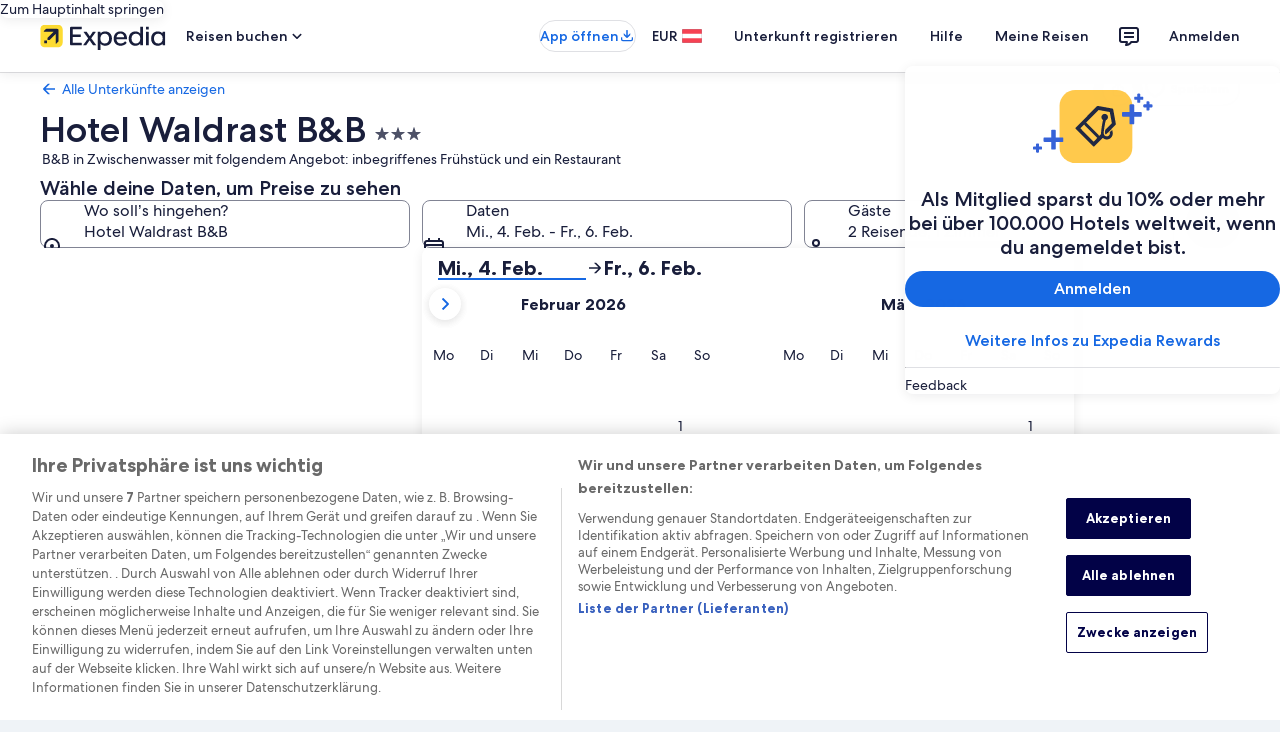

--- FILE ---
content_type: application/javascript
request_url: https://c.travel-assets.com/landing-pwa/l10nBundle/de_DE.7ce766c6436ebc08fbc9.js
body_size: 57358
content:
/*! For license information please see de_DE.7ce766c6436ebc08fbc9.js.LICENSE.txt */
!function(){var e={4160:function(e,n,r){var t=r(3291);r(8499),r(5056),r(1231),r(934),t._validateParameterTypeNumber,t._validateParameterPresence;var u,a,i,o=t._numberRound,l=(t._numberFormat,t._numberFormatterFn),d=(t._validateParameterTypeString,t._numberParse,t._numberParserFn),c=t._pluralGeneratorFn,f=(t._validateParameterTypeMessageVariables,t._messageFormat),s=t._messageFormatterFn,p=(t._validateParameterTypeDate,t._dateToPartsFormat,t._dateToPartsFormatterFn),h=(t._dateFormat,t._dateFormatterFn),D=(t._dateTokenizer,t._dateParse,t._dateParserFn);t.a1457377354=l(["",,2,0,0,,,,,,"","00","-00","-","",o(),"∞","NaN",{".":",",",":".","%":"%","+":"+","-":"-",E:"E","‰":"‰"}]),t.a390881354=l(["",,4,0,0,,,,,,"","0000","-0000","-","",o(),"∞","NaN",{".":",",",":".","%":"%","+":"+","-":"-",E:"E","‰":"‰"}]),t.a1432474826=l(["",,1,0,0,,,,,,"","0","-0","-","",o(),"∞","NaN",{".":",",",":".","%":"%","+":"+","-":"-",E:"E","‰":"‰"}]),t.b1827356079=d([{",":".",".":",","%":"%","+":"+","-":"-",E:"E","‰":"‰"},,{infinity:/^∞/,nan:/^NaN/,negativePrefix:/^-/,negativeSuffix:/^/,number:/^\d+/,prefix:/^/,suffix:/^/}]),t.a1486123774=c((function(e){var n=!String(e).split(".")[1];return 1==e&&n?"one":"other"})),t.a36721666=s((function(e){return"Schließen"}),t("de-DE").pluralGenerator({})),t.b77570362=s((function(e){return"Abbrechen"}),t("de-DE").pluralGenerator({})),t.a1573233748=s((function(e){return"Verwerfen"}),t("de-DE").pluralGenerator({})),t.a171086350=s((function(e){return"Fertig"}),t("de-DE").pluralGenerator({})),t.b467218864=s((function(e){return"Entfernen"}),t("de-DE").pluralGenerator({})),t.b778285465=s((function(e){return"ausgewählt"}),t("de-DE").pluralGenerator({})),t.b1482559866=s((function(e){return"werden geladen…"}),t("de-DE").pluralGenerator({})),t.a26962711=s((function(e){return"Löschen"}),t("de-DE").pluralGenerator({})),t.b1153905553=s((function(e){return"Wird in einem neuen Fenster geöffnet"}),t("de-DE").pluralGenerator({})),t.a125492907=s((function(e){return"Mehr anzeigen"}),t("de-DE").pluralGenerator({})),t.b1861478216=s((function(e){return"Weniger anzeigen"}),t("de-DE").pluralGenerator({})),t.b1119284692=s((function(e){return"Mehr anzeigen"}),t("de-DE").pluralGenerator({})),t.a203124729=s((function(e){return"Weniger anzeigen"}),t("de-DE").pluralGenerator({})),t.a1246315666=s((function(e){return e[0]+" ausgewählt. Wähle nun ein Abreisedatum aus."}),t("de-DE").pluralGenerator({})),t.a1691025215=s((function(e){return e[0]+" ausgewählt. Wähle nun "+e[1]+", um diese Daten zu speichern und den Kalender zu schließen."}),t("de-DE").pluralGenerator({})),t.a875290147=s((function(e){return e[0]+" zurzeit als Anreisedatum ausgewählt."}),t("de-DE").pluralGenerator({})),t.a2106217182=s((function(e){return e[0]+" zurzeit als Abreisedatum ausgewählt."}),t("de-DE").pluralGenerator({})),t.b1574745036=s((function(e){return e[0]+", deaktivierte Zelle"}),t("de-DE").pluralGenerator({})),t.a2120339697=s((function(e){return e[0]+", aktueller Monat"}),t("de-DE").pluralGenerator({})),t.a808988692=s((function(e){return"Aktuell wird Folgendes angezeigt: "+e[0]+" und "+e[1]}),t("de-DE").pluralGenerator({})),t.a1479553624=s((function(e){return"Kalender geöffnet. Wähle aus den Tabellen unten einen Reisezeitraum aus."}),t("de-DE").pluralGenerator({})),t.a652695350=s((function(e){return"Abbrechen, Kalender schließen ohne Änderungen zu speichern. Oder wähle aus den Tabellen unten einen Reisezeitraum aus."}),t("de-DE").pluralGenerator({})),t.a228363098=s((function(e){return"Ausgewählte Daten entfernen."}),t("de-DE").pluralGenerator({})),t.b1868641743=s((function(e){return"Änderungen speichern und Kalender schließen."}),t("de-DE").pluralGenerator({})),t.b1233857142=s((u=f.number,a=f.plural,i={"de-DE":t("de-DE").pluralGenerator()},function(e){return a(e[0],0,i["de-DE"],{zero:function(){return u(e[0])+" Nächte"},1:function(){return"Eine Nacht"},two:function(){return u(e[0])+" Nächte"},few:function(){return u(e[0])+" Nächte"},many:function(){return u(e[0])+" Nächte"},other:function(){return u(e[0])+" Nächte"}})}),t("de-DE").pluralGenerator({})),t.a1951622362=s((function(e){return"Anreise"}),t("de-DE").pluralGenerator({})),t.b852283797=s((function(e){return"Abreise"}),t("de-DE").pluralGenerator({})),t.a1296877812=s((function(e){return"Daten zurücksetzen"}),t("de-DE").pluralGenerator({})),t.b1799514677=s((function(e){return"Fertig"}),t("de-DE").pluralGenerator({})),t.b81609295=s((function(e){return"Suchen"}),t("de-DE").pluralGenerator({})),t.a916988583=s((function(e){return"Bearbeite das Anreisedatum in den Tabellen unten."}),t("de-DE").pluralGenerator({})),t.a17607224=s((function(e){return"Bearbeite das Abreisedatum in den Tabellen unten."}),t("de-DE").pluralGenerator({})),t.a1956139321=s((function(e){return"ausgewählt."}),t("de-DE").pluralGenerator({})),t.a1294089300=s((function(e){return e[0]+" ausgewählt. Schließe den Kalender oder fahre fort, um das ausgewählte Datum zu ändern."}),t("de-DE").pluralGenerator({})),t.b1632895652=s((function(e){return e[0]+" bis "+e[1]+" ausgewählt. Schließe den Kalender oder fahre fort, um die ausgewählten Daten zu ändern."}),t("de-DE").pluralGenerator({})),t.b607196766=s((function(e){return e[0]+" ausgewählt. "+e[1]+". Schließe den Kalender oder fahre fort, um das ausgewählte Datum zu ändern."}),t("de-DE").pluralGenerator({})),t.a887263018=s((function(e){return e[0]+" bis "+e[1]+" ausgewählt. "+e[2]+". Schließe den Kalender oder fahre fort, um die ausgewählten Daten zu ändern."}),t("de-DE").pluralGenerator({})),t.b1186082307=s((function(e){return"Von"}),t("de-DE").pluralGenerator({})),t.a1183132022=s((function(e){return"Bis"}),t("de-DE").pluralGenerator({})),t.b1376781979=s((function(e){return"leer"}),t("de-DE").pluralGenerator({})),t.b2017964029=s((function(e){return"Vorheriger Monat"}),t("de-DE").pluralGenerator({})),t.a857466855=s((function(e){return"Nächster Monat"}),t("de-DE").pluralGenerator({})),t.a1677246920=s((function(e){return"Zur Schaltfläche "+e[0]+" springen"}),t("de-DE").pluralGenerator({})),t.a2042236832=s((function(e){return"Vom "+e[0]+" bis "+e[1]}),t("de-DE").pluralGenerator({})),t.a1569634653=s((function(e){return"Die Daten wurden entfernt."}),t("de-DE").pluralGenerator({})),t.b1053034704=s(function(e,n,r){return function(t){return"Es gibt "+n(t[0],0,r["de-DE"],{zero:function(){return e(t[0])+" Ergebnisse"},1:function(){return"ein Ergebnis"},two:function(){return e(t[0])+" Ergebnisse"},few:function(){return e(t[0])+" Ergebnisse"},many:function(){return e(t[0])+" Ergebnisse"},other:function(){return e(t[0])+" Ergebnisse"}})}}(f.number,f.plural,{"de-DE":t("de-DE").pluralGenerator()}),t("de-DE").pluralGenerator({})),t.a346240455=s(function(e,n,r){return function(t){return"Zu deiner Eingabe "+t[0]+" "+n(t[1],0,r["de-DE"],{zero:function(){return"sind "+e(t[1])+" Ergebnisse"},one:function(){return"ist "+e(t[1])+" Ergebnis"},two:function(){return"sind "+e(t[1])+" Ergebnisse"},few:function(){return"sind "+e(t[1])+" Ergebnisse"},many:function(){return"sind "+e(t[1])+" Ergebnisse"},other:function(){return"sind "+e(t[1])+" Ergebnisse"}})+" verfügbar. Navigiere mithilfe der Pfeiltasten oder einer Wischbewegung durch die Liste."}}(f.number,f.plural,{"de-DE":t("de-DE").pluralGenerator()}),t("de-DE").pluralGenerator({})),t.b772987347=s((function(e){return"Suche nach "+e[0]+" ist geöffnet, bitte gib einen Suchbegriff ein."}),t("de-DE").pluralGenerator({})),t.a275548898=s((function(e){return"Deine Auswahl: "+e[0]+"."}),t("de-DE").pluralGenerator({})),t.b82916673=s((function(e){return"Das Menü wurde geschlossen."}),t("de-DE").pluralGenerator({})),t.a976370053=s(function(e,n,r){return function(t){return"Die Suche für "+t[0]+" ist geöffnet und zeigt derzeit "+n(t[1],0,r["de-DE"],{0:function(){return"keine Vorschläge"},1:function(){return"einen Vorschlag"},two:function(){return e(t[1])+" Vorschläge"},few:function(){return e(t[1])+" Vorschläge"},many:function(){return e(t[1])+" Vorschläge"},other:function(){return e(t[1])+" Vorschläge"}})+" für "+t[2]+" an. Bitte navigiere nach unten zur Liste mit den Vorschlägen."}}(f.number,f.plural,{"de-DE":t("de-DE").pluralGenerator()}),t("de-DE").pluralGenerator({})),t.a344807954=s(function(e,n,r){return function(t){return"Die Suche für "+t[0]+" ist geöffnet und zeigt "+n(t[1],0,r["de-DE"],{0:function(){return"keine Vorschläge"},1:function(){return"einen Vorschlag"},two:function(){return e(t[1])+" Vorschläge"},few:function(){return e(t[1])+" Vorschläge"},many:function(){return e(t[1])+" Vorschläge"},other:function(){return e(t[1])+" Vorschläge"}})+" an. Gib einen Suchbegriff ein oder navigiere zur Liste unten."}}(f.number,f.plural,{"de-DE":t("de-DE").pluralGenerator()}),t("de-DE").pluralGenerator({})),t.b733924686=s(function(e,n,r){return function(t){return"Die Suche für "+t[0]+" ist geöffnet. Derzeitige Auswahl "+t[1]+". Es "+n(t[1],0,r["de-DE"],{0:function(){return"werden keine Vorschläge"},1:function(){return"wird ein Vorschlag"},two:function(){return"werden "+e(t[1])+" Vorschläge"},few:function(){return"werden "+e(t[1])+" Vorschläge"},many:function(){return"werden "+e(t[1])+" Vorschläge"},other:function(){return"werden "+e(t[1])+" Vorschläge"}})+" für "+t[3]+" angezeigt. Bitte navigiere nach unten zur Liste mit den Vorschlägen."}}(f.number,f.plural,{"de-DE":t("de-DE").pluralGenerator()}),t("de-DE").pluralGenerator({})),t.b793062412=s((function(e){return"Fertig"}),t("de-DE").pluralGenerator({})),t.b114942763=s((function(e){return"Alle löschen"}),t("de-DE").pluralGenerator({})),t.b1935086018=s((function(e){return"Ausgewählt"}),t("de-DE").pluralGenerator({})),t.b298933621=s((function(e){return e[0]+" wurde gelöscht."}),t("de-DE").pluralGenerator({})),t.a714366382=s((function(e){return"Alle ausgewählten Optionen wurden gelöscht."}),t("de-DE").pluralGenerator({})),t.a1758567683=s((function(e){return"Du hast etwas in das Textfeld eingetippt. Bitte suche oder wähle aus den Vorschlägen unten eine Kategorie aus."}),t("de-DE").pluralGenerator({})),t.a42467044=s((function(e){return"Suche nach „"+e[0]+"“"}),t("de-DE").pluralGenerator({})),t.b1797301853=s((function(e){return"Keine Ergebnisse für „"+e[0]+"“"}),t("de-DE").pluralGenerator({})),t.a605347513=s((function(e){return"Flughafen"}),t("de-DE").pluralGenerator({})),t.b268296670=s((function(e){return"Hotel"}),t("de-DE").pluralGenerator({})),t.a1437262328=s((function(e){return"Sehenswürdigkeit"}),t("de-DE").pluralGenerator({})),t.a1839639839=s((function(e){return"Nahe bei"}),t("de-DE").pluralGenerator({})),t.b674993634=s((function(e){return"Versuche doch einmal „"+e[0]+"“"}),t("de-DE").pluralGenerator({})),t.b682295801=s((function(e){return"Regionen/Städte"}),t("de-DE").pluralGenerator({})),t.b834874363=s((function(e){return"Flughäfen"}),t("de-DE").pluralGenerator({})),t.b877082557=s((function(e){return"Attraktionen"}),t("de-DE").pluralGenerator({})),t.a637466222=s((function(e){return"Hotels"}),t("de-DE").pluralGenerator({})),t.b451089170=s((function(e){return"Adressen"}),t("de-DE").pluralGenerator({})),t.a1569004904=s((function(e){return"Bahnhöfe"}),t("de-DE").pluralGenerator({})),t.b699382409=s((function(e){return"Metrostationen"}),t("de-DE").pluralGenerator({})),t.b663722533=s((function(e){return"Orte in deiner Nähe"}),t("de-DE").pluralGenerator({})),t.a399871374=s((function(e){return"Zuletzt gesucht"}),t("de-DE").pluralGenerator({})),t.a1476994100=s((function(e){return"Danach suchten andere Nutzer"}),t("de-DE").pluralGenerator({})),t.b1917363519=s((function(e){return"Angesagte Reiseziele entdecken"}),t("de-DE").pluralGenerator({})),t.b1945100653=s((function(e){return"Beliebte Reiseziele"}),t("de-DE").pluralGenerator({})),t.a807734793=s((function(e){return"Angesagte Reiseziele"}),t("de-DE").pluralGenerator({})),t.b1941921909=s((function(e){return"Dein Standort"}),t("de-DE").pluralGenerator({})),t.b178607864=s((function(e){return"Standortfreigabe deaktiviert"}),t("de-DE").pluralGenerator({})),t.a1315871304=s((function(e){return"Leider können wir deinen Standort nicht ermitteln. Aktiviere bitte die standortbezogenen Dienste auf deinem Gerät oder gib einen Ort ein."}),t("de-DE").pluralGenerator({})),t.b1548822180=s(function(e,n,r){return function(t){return n(t[0],0,r["de-DE"],{zero:function(){return e(t[0])+" Zimmer"},one:function(){return e(t[0])+" Zimmer"},two:function(){return e(t[0])+" Zimmer"},few:function(){return e(t[0])+" Zimmer"},many:function(){return e(t[0])+" Zimmer"},other:function(){return e(t[0])+" Zimmer"}})+", "+n(t[1],0,r["de-DE"],{zero:function(){return e(t[1])+" Gäste"},one:function(){return e(t[1])+" Gast"},two:function(){return e(t[1])+" Gäste"},few:function(){return e(t[1])+" Gäste"},many:function(){return e(t[1])+" Gäste"},other:function(){return e(t[1])+" Gäste"}})}}(f.number,f.plural,{"de-DE":t("de-DE").pluralGenerator()}),t("de-DE").pluralGenerator({})),t.a1761231738=s(function(e,n,r){return function(t){return n(t[0],0,r["de-DE"],{zero:function(){return e(t[0])+" Gäste"},one:function(){return e(t[0])+" Gast"},two:function(){return e(t[0])+" Gäste"},few:function(){return e(t[0])+" Gäste"},many:function(){return e(t[0])+" Gäste"},other:function(){return e(t[0])+" Gäste"}})}}(f.number,f.plural,{"de-DE":t("de-DE").pluralGenerator()}),t("de-DE").pluralGenerator({})),t.a1135486506=s((function(e){return"Im Feld "+e[0]+" steht jetzt "+e[1]+". Im Feld "+e[2]+" steht jetzt "+e[3]+"."}),t("de-DE").pluralGenerator({})),t.b1786458343=s((function(e){return e[0]+" und "+e[1]+" vertauschen."}),t("de-DE").pluralGenerator({})),t.a1440634=s((function(e){return"Passwort anzeigen"}),t("de-DE").pluralGenerator({})),t.b312901505=s((function(e){return"Passwort verbergen"}),t("de-DE").pluralGenerator({})),t.a1380575864=s((function(e){return"Aktuell wird Folgendes angezeigt: "+e[0]}),t("de-DE").pluralGenerator({})),t.b722267363=s((function(e){return e[0]+" von "+e[1]}),t("de-DE").pluralGenerator({})),t.b544810311=s((function(e){return"Bild "+e[0]+" von "+e[1]+". "+e[2]}),t("de-DE").pluralGenerator({})),t.a2013363574=s((function(e){return"Nächstes Bild öffnen"}),t("de-DE").pluralGenerator({})),t.b1352441998=s((function(e){return"Voriges Bild öffnen"}),t("de-DE").pluralGenerator({})),t.a980417704=s(function(e,n,r){return function(t){return n(t[0],0,r["de-DE"],{zero:function(){return e(t[0])+" Bilder"},1:function(){return"Ein Bild"},two:function(){return e(t[0])+" Bilder"},few:function(){return e(t[0])+" Bilder"},many:function(){return e(t[0])+" Bilder"},other:function(){return e(t[0])+" Bilder"}})+" öffnen"}}(f.number,f.plural,{"de-DE":t("de-DE").pluralGenerator()}),t("de-DE").pluralGenerator({})),t.a1651605965=s(function(e,n,r){return function(t){return n(t[0],0,r["de-DE"],{zero:function(){return e(t[0])+" Bilder"},1:function(){return"Ein Bild"},two:function(){return e(t[0])+" Bilder"},few:function(){return e(t[0])+" Bilder"},many:function(){return e(t[0])+" Bilder"},other:function(){return e(t[0])+" Bilder"}})+" für "+t[1]+" öffnen"}}(f.number,f.plural,{"de-DE":t("de-DE").pluralGenerator()}),t("de-DE").pluralGenerator({})),t.b1497033462=s((function(e){return"Abgeschlossen:"}),t("de-DE").pluralGenerator({})),t.a1366243768=s((function(e){return"Aktuell:"}),t("de-DE").pluralGenerator({})),t.b650359578=s((function(e){return"Schritt "+e[0]+" von "+e[1]}),t("de-DE").pluralGenerator({})),t.a1232506102=s((function(e){return"Schritt "+e[0]+" von "+e[1]+":"}),t("de-DE").pluralGenerator({})),t.a721772471=s((function(e){return"Bild "+e[0]+" von "+e[1]+". "+e[2]}),t("de-DE").pluralGenerator({})),t.b1833358860=s((function(e){return"Nächstes Bild"}),t("de-DE").pluralGenerator({})),t.a357866736=s((function(e){return"Vorheriges Bild"}),t("de-DE").pluralGenerator({})),t.a1615993662=s((function(e){return e[0]+", auf Vollbild vergrößern"}),t("de-DE").pluralGenerator({})),t.a1531926934=s((function(e){return"Miniaturansicht "+e[0]+", auf Vollbild vergrößern"}),t("de-DE").pluralGenerator({})),t.a5976916=s((function(e){return"Aktuelle Seite"}),t("de-DE").pluralGenerator({})),t.a1459109980=s((function(e){return"Mehr Breadcrumbs anzeigen"}),t("de-DE").pluralGenerator({})),t.a1421288864=s((function(e){return"Weniger Breadcrumbs anzeigen"}),t("de-DE").pluralGenerator({})),t.b1440823869=s((function(e){return e[0]+" Prozent, Ladevorgang läuft."}),t("de-DE").pluralGenerator({})),t.a388714622=s((function(e){return"Ladevorgang läuft"}),t("de-DE").pluralGenerator({})),t.b603839374=s((function(e){return e[0]+", "+e[1]}),t("de-DE").pluralGenerator({})),t.b723462199=s((function(e){return"Ein Fehler ist aufgetreten."}),t("de-DE").pluralGenerator({})),t.a1860751341=s((function(e){return"Sieh dir dieses Video auf YouTube an oder aktiviere JavaScript, falls es in deinem Browser deaktiviert ist."}),t("de-DE").pluralGenerator({})),t.a561661099=s((function(e){return"Video abspielen"}),t("de-DE").pluralGenerator({})),t.b519160027=s((function(e){return"Video anhalten"}),t("de-DE").pluralGenerator({})),t.a501525501=s((function(e){return"Video lädt"}),t("de-DE").pluralGenerator({})),t.b2040071309=s((function(e){return"360-Grad-Bild"}),t("de-DE").pluralGenerator({})),t.b1718545453=s((function(e){return"Dies ist eine 360-Grad-Aufnahme. Verwende die Steuerungstaste und die Pfeiltasten oder die Befehlstaste und die Pfeiltasten, um in ihr zu navigieren."}),t("de-DE").pluralGenerator({})),t.b952874368=s((function(e){return"Momentan wird folgendes Bild angezeigt: "+e[0]}),t("de-DE").pluralGenerator({})),t.b720427489=s((function(e){return"Nach links verschoben. Position: "+e[0]+" Grad"}),t("de-DE").pluralGenerator({})),t.a286798810=s((function(e){return"Nach rechts verschoben. Position: "+e[0]+" Grad"}),t("de-DE").pluralGenerator({})),t.a1157067507=s((function(e){return"Nach oben verschoben."}),t("de-DE").pluralGenerator({})),t.b939724806=s((function(e){return"Nach unten verschoben."}),t("de-DE").pluralGenerator({})),t.a1604965493=s((function(e){return"Du hast den obersten Bildrand erreicht."}),t("de-DE").pluralGenerator({})),t.a836135393=s((function(e){return"Du hast den untersten Bildrand erreicht."}),t("de-DE").pluralGenerator({})),t.a179599413=s((function(e){return"Alle Zeilen auswählen."}),t("de-DE").pluralGenerator({})),t.a1741456788=s((function(e){return"Auswahl aller Zeilen aufheben."}),t("de-DE").pluralGenerator({})),t.b1941712476=s((function(e){return"Spalte in absteigender Reihenfolge sortieren"}),t("de-DE").pluralGenerator({})),t.b2062867710=s((function(e){return"Spalte in aufsteigender Reihenfolge sortieren"}),t("de-DE").pluralGenerator({})),t.b860963246=s((function(e){return"Die Einträge der Spalte werden jetzt in absteigender Reihenfolge angezeigt."}),t("de-DE").pluralGenerator({})),t.b1281248746=s((function(e){return"Die Einträge der Spalte werden jetzt in aufsteigender Reihenfolge angezeigt."}),t("de-DE").pluralGenerator({})),t.b1391419726=s((function(e){return"Zeile "+e[0]+" erweitern."}),t("de-DE").pluralGenerator({})),t.b1275324785=s(function(e,n,r){return function(t){return"Anzeige von "+t[0]+" von "+n(t[1],0,r["de-DE"],{zero:function(){return e(t[1])+" Elementen"},one:function(){return e(t[1])+" Element"},two:function(){return e(t[1])+" Elementen"},few:function(){return e(t[1])+" Elementen"},many:function(){return e(t[1])+" Elementen"},other:function(){return e(t[1])+" Elementen"}})+"."}}(f.number,f.plural,{"de-DE":t("de-DE").pluralGenerator()}),t("de-DE").pluralGenerator({})),t.b1683281825=s((function(e){return"Derzeit werden die Monate "+e[0]+" "+e[1]+" und "+e[2]+" "+e[3]+" angezeigt."}),t("de-DE").pluralGenerator({})),t.a1900513783=s((function(e){return"Derzeit wird der Monat "+e[0]+" "+e[1]+" angezeigt."}),t("de-DE").pluralGenerator({})),t.b91129602=s((function(e){return"Deine aktuellen Monate reichen von "+e[0]+" "+e[1]+" bis "+e[2]+" "+e[3]+"."}),t("de-DE").pluralGenerator({})),t.a602654727=s((function(e){return"Das Anreisedatum wurde gelöscht."}),t("de-DE").pluralGenerator({})),t.a1094208176=s((function(e){return"Das Abreisedatum wurde gelöscht."}),t("de-DE").pluralGenerator({})),t.b621189521=s((function(e){return"Die Daten wurden gelöscht."}),t("de-DE").pluralGenerator({})),t.b779168374=s((function(e){return"Daten zurücksetzen"}),t("de-DE").pluralGenerator({})),t.a1175723242=s((function(e){return"Auswählen"}),t("de-DE").pluralGenerator({})),t.b1727982643=s((function(e){return"Nächster Monat"}),t("de-DE").pluralGenerator({})),t.b1272784115=s((function(e){return"Vorheriger Monat"}),t("de-DE").pluralGenerator({})),t.a1588187187=s((function(e){return"Zur Schaltfläche Auswählen springen."}),t("de-DE").pluralGenerator({})),t.b763320346=s((function(e){return"Zur Schaltfläche "+e[0]+" springen."}),t("de-DE").pluralGenerator({})),t.a1299900041=s((function(e){return"Nächster Monat"}),t("de-DE").pluralGenerator({})),t.a9676617=s((function(e){return"Vorheriger Monat"}),t("de-DE").pluralGenerator({})),t.b1383719406=s((function(e){return e[0]+" ist als Anreisedatum ausgewählt."}),t("de-DE").pluralGenerator({})),t.a969535625=s((function(e){return e[0]+" ist als Abreisedatum ausgewählt."}),t("de-DE").pluralGenerator({})),t.a1091381550=s((function(e){return e[0]+" ist kein gültiges Anreisedatum."}),t("de-DE").pluralGenerator({})),t.b105912617=s((function(e){return e[0]+" ist kein gültiges Abreisedatum."}),t("de-DE").pluralGenerator({})),t.b407623430=s((function(e){return"Keine Verfügbarkeit am "+e[0]+"."}),t("de-DE").pluralGenerator({})),t.b673227989=s((function(e){return"Heute"}),t("de-DE").pluralGenerator({})),t.b251570217=s((function(e){return"Ausgewähltes Check-in-Datum"}),t("de-DE").pluralGenerator({})),t.a149895312=s((function(e){return"Ausgewähltes Check-out-Datum"}),t("de-DE").pluralGenerator({})),t.a843294821=s((function(e){return"Ausgewähltes Datum"}),t("de-DE").pluralGenerator({})),t.b714889407=s((function(e){return"Von"}),t("de-DE").pluralGenerator({})),t.a1826071098=s((function(e){return"Bis"}),t("de-DE").pluralGenerator({})),t.b634602299=s((function(e){return"Abbrechen, Kalender schließen ohne Änderungen zu speichern. Oder wähle aus den Tabellen unten einen Reisezeitraum aus."}),t("de-DE").pluralGenerator({})),t.a1200697876=s((function(e){return e[0]+" von "+e[1]}),t("de-DE").pluralGenerator({})),t.a935477601=s((function(e){return"Drücke die Escape-Taste, um das Menü zu schließen."}),t("de-DE").pluralGenerator({})),t.a896418314=s((function(e){return"Drücke die Escape-Taste, um das Menü zu reduzieren."}),t("de-DE").pluralGenerator({})),t.b1949724519=s((function(e){return"Bitte gib eine Zahl kleiner als "+e[0]+" ein."}),t("de-DE").pluralGenerator({})),t.b1275848568=s((function(e){return"Bitte gib eine Zahl größer als "+e[0]+" ein."}),t("de-DE").pluralGenerator({})),t.a778538315=s((function(e){return"Bitte gib eine Zahl zwischen "+e[0]+" und "+e[1]+" ein."}),t("de-DE").pluralGenerator({})),t.b1477127226=s((function(e){return"Erforderlich"}),t("de-DE").pluralGenerator({})),t.a2063838043=s((function(e){return"Stummschalten"}),t("de-DE").pluralGenerator({})),t.b2136625100=s((function(e){return"Stummschaltung aufheben"}),t("de-DE").pluralGenerator({})),t.a1014358809=s((function(e){return"Untertitel nicht verfügbar"}),t("de-DE").pluralGenerator({})),t.b1696551614=s((function(e){return"Untertitel aktivieren"}),t("de-DE").pluralGenerator({})),t.b1453577906=s((function(e){return"Untertitel deaktivieren"}),t("de-DE").pluralGenerator({})),t.b408613984=s((function(e){return"Vollbildmodus aktivieren"}),t("de-DE").pluralGenerator({})),t.b182217040=s((function(e){return"Vollbildmodus deaktivieren"}),t("de-DE").pluralGenerator({})),t.a1602003753=s((function(e){return"Gesponsertes Video"}),t("de-DE").pluralGenerator({})),t.b790944402=s((function(e){return"Video erneut abspielen"}),t("de-DE").pluralGenerator({})),t.b459581151=s((function(e){return"Video erweitern"}),t("de-DE").pluralGenerator({})),t.b1342606924=s((function(e){return"Video reduzieren"}),t("de-DE").pluralGenerator({})),t.b1507398725=s((function(e){return"Video-Einstellungen"}),t("de-DE").pluralGenerator({})),t.a1229279858=s((function(e){return"Untertitel"}),t("de-DE").pluralGenerator({})),t.b1739032717=s((function(e){return"Aus"}),t("de-DE").pluralGenerator({})),t.a403615380=s((function(e){return"Nicht verfügbar"}),t("de-DE").pluralGenerator({})),t.b233145606=s((function(e){return"Video-Transkript"}),t("de-DE").pluralGenerator({})),t.a1298231006=s((function(e){return"Herunterladen"}),t("de-DE").pluralGenerator({})),t.b693263604=s((function(e){return"Nicht verfügbar"}),t("de-DE").pluralGenerator({})),t.b1107981949=s((function(e){return"Navigationssteuerelemente"}),t("de-DE").pluralGenerator({})),t.b100598993=s((function(e){return"Ausblenden"}),t("de-DE").pluralGenerator({})),t.b1514795542=s((function(e){return"Anzeigen"}),t("de-DE").pluralGenerator({})),t.a1602529144=s((function(e){return e[0]+" aus den letzten Suchanfragen entfernen."}),t("de-DE").pluralGenerator({})),t.a1858972589=s((function(e){return e[0]+" wurde aus den letzten Suchanfragen entfernt."}),t("de-DE").pluralGenerator({})),t.a1164357592=s((function(e){return"Kreisdiagramm"}),t("de-DE").pluralGenerator({})),t.a1621161150=s((function(e){return"Liniendiagramm"}),t("de-DE").pluralGenerator({})),t.a1151202463=s((function(e){return"Balkendiagramm"}),t("de-DE").pluralGenerator({})),t.b676761590=s((function(e){return"Streudiagramm"}),t("de-DE").pluralGenerator({})),t.b374224711=s((function(e){return"Ripple-Streudiagramm"}),t("de-DE").pluralGenerator({})),t.b491869550=s((function(e){return"Radarkarte"}),t("de-DE").pluralGenerator({})),t.a1858237928=s((function(e){return"Baum"}),t("de-DE").pluralGenerator({})),t.a1002126922=s((function(e){return"Baumdiagramm"}),t("de-DE").pluralGenerator({})),t.b1759776008=s((function(e){return"Boxplot"}),t("de-DE").pluralGenerator({})),t.a2029551919=s((function(e){return"Kerzenchart"}),t("de-DE").pluralGenerator({})),t.a1860420407=s((function(e){return"K-Line-Diagramm"}),t("de-DE").pluralGenerator({})),t.a1209435960=s((function(e){return"Heatmap"}),t("de-DE").pluralGenerator({})),t.a1161359272=s((function(e){return"Karte"}),t("de-DE").pluralGenerator({})),t.a62126737=s((function(e){return"Diagramm mit parallelen Koordinaten"}),t("de-DE").pluralGenerator({})),t.b1283535797=s((function(e){return"Liniendiagramm"}),t("de-DE").pluralGenerator({})),t.b1180113190=s((function(e){return"Relationsdiagramm"}),t("de-DE").pluralGenerator({})),t.b325022519=s((function(e){return"Sankey-Diagramm"}),t("de-DE").pluralGenerator({})),t.b933757888=s((function(e){return"Trichterdiagramm"}),t("de-DE").pluralGenerator({})),t.b1648609339=s((function(e){return"Maß"}),t("de-DE").pluralGenerator({})),t.b136703306=s((function(e){return"Bilddiagramm"}),t("de-DE").pluralGenerator({})),t.a1947623309=s((function(e){return"Flussdiagramm"}),t("de-DE").pluralGenerator({})),t.a453060510=s((function(e){return"Sunburst"}),t("de-DE").pluralGenerator({})),t.b1718235845=s((function(e){return"Benutzerdefiniertes Diagramm"}),t("de-DE").pluralGenerator({})),t.b721381014=s((function(e){return"Diagramm"}),t("de-DE").pluralGenerator({})),t.a1375176394=s((function(e){return"Dies ist ein Diagramm zum Thema „"+e.title+"“."}),t("de-DE").pluralGenerator({})),t.a1621908526=s((function(e){return"Dies ist ein Diagramm"}),t("de-DE").pluralGenerator({})),t.b1130865000=s((function(e){return"der Art "+e.seriesType+" mit der Bezeichnung "+e.seriesName}),t("de-DE").pluralGenerator({})),t.b1872854590=s((function(e){return"der Art "+e.seriesType}),t("de-DE").pluralGenerator({})),t.a143311153=s((function(e){return"Das Diagramm besteht aus der folgenden Anzahl an Komponenten: "+e.seriesCount}),t("de-DE").pluralGenerator({})),t.b649935280=s((function(e){return"Dieses "+e.seriesId+" Diagramm ist ein "+e.seriesType+" zur Darstellung von "+e.seriesName}),t("de-DE").pluralGenerator({})),t.a1788501770=s((function(e){return"Dieses "+e.seriesId+" Diagramm ist ein "+e.seriesType}),t("de-DE").pluralGenerator({})),t.a1779515871=s((function(e){return"Die Daten lauten: "}),t("de-DE").pluralGenerator({})),t.b155130561=s((function(e){return"Die ersten "+e.displayCnt+" Komponenten sind: "}),t("de-DE").pluralGenerator({})),t.b1483622253=s((function(e){return"Die Daten für "+e.name+" sind "+e.value}),t("de-DE").pluralGenerator({})),t.b1079205401=s((function(e){return e.value}),t("de-DE").pluralGenerator({})),t.a259241632=s((function(e){return", "}),t("de-DE").pluralGenerator({})),t.b853366074=s((function(e){return". "}),t("de-DE").pluralGenerator({})),t.b1747255253=s((function(e){return"Datum Ende"}),t("de-DE").pluralGenerator({})),t.b272872691=s((function(e){return"Verkehrsmittel"}),t("de-DE").pluralGenerator({})),t.a929068913=s((function(e){return"Unterkünfte"}),t("de-DE").pluralGenerator({})),t.a1482203572=s(function(e,n,r){return function(t){return n(t[0],0,r["de-DE"],{zero:function(){return e(t[0])+" Reisende"},one:function(){return e(t[0])+" Reisender"},two:function(){return e(t[0])+" Reisende"},few:function(){return e(t[0])+" Reisende"},many:function(){return e(t[0])+" Reisende"},other:function(){return e(t[0])+" Reisende"}})+", "+n(t[1],0,r["de-DE"],{zero:function(){return e(t[1])+" Zimmer"},one:function(){return e(t[1])+" Zimmer"},two:function(){return e(t[1])+" Zimmer"},few:function(){return e(t[1])+" Zimmer"},many:function(){return e(t[1])+" Zimmer"},other:function(){return e(t[1])+" Zimmer"}})}}(f.number,f.plural,{"de-DE":t("de-DE").pluralGenerator()}),t("de-DE").pluralGenerator({})),t.b162732331=s((function(e){return"Vom "+e[0]+" bis zum "+e[1]}),t("de-DE").pluralGenerator({})),t.a292354719=s((function(e){return"Starte deine Suche und wähle während der Eingabe aus Vorschlägen aus."}),t("de-DE").pluralGenerator({})),t.b1192908917=s((function(e){return"Weiter"}),t("de-DE").pluralGenerator({})),t.b1780469745=s((function(e){return"Zurück"}),t("de-DE").pluralGenerator({})),t.b1533251987=s((function(e){return"Wähle ein Datum aus."}),t("de-DE").pluralGenerator({})),t.b79977060=s((function(e){return"Wähle einen Zeitraum aus."}),t("de-DE").pluralGenerator({})),t.a1981252922=s((function(e){return"Datum Ende"}),t("de-DE").pluralGenerator({})),t.a1108267913=s((function(e){return"Weitere Details"}),t("de-DE").pluralGenerator({})),t.a1380521526=s((function(e){return"Preise prüfen"}),t("de-DE").pluralGenerator({})),t.a374161198=s((function(e){return"Verfügbarkeit prüfen"}),t("de-DE").pluralGenerator({})),t.b1753574307=s((function(e){return"Preise anzeigen"}),t("de-DE").pluralGenerator({})),t.a1531886561=s((function(e){return"Angebote suchen"}),t("de-DE").pluralGenerator({})),t.b552391109=s((function(e){return"Hotels suchen"}),t("de-DE").pluralGenerator({})),t.a155107894=s((function(e){return"Unterkünfte suchen"}),t("de-DE").pluralGenerator({})),t.b1082126161=s((function(e){return"Unterkünfte finden"}),t("de-DE").pluralGenerator({})),t.b1348045018=s((function(e){return"Übernachtungsmöglichkeiten suchen"}),t("de-DE").pluralGenerator({})),t.b839043562=s((function(e){return"Los"}),t("de-DE").pluralGenerator({})),t.a752545464=s((function(e){return"Angebote sichern"}),t("de-DE").pluralGenerator({})),t.a1057838660=s((function(e){return"Hotels finden"}),t("de-DE").pluralGenerator({})),t.b1467376819=s((function(e){return"Aufenthalte finden"}),t("de-DE").pluralGenerator({})),t.b962261960=s((function(e){return"Zu den Unterkünften"}),t("de-DE").pluralGenerator({})),t.a1566606895=s((function(e){return"Zu den Übernachtungsmöglichkeiten"}),t("de-DE").pluralGenerator({})),t.a2140474698=s((function(e){return"Angebote anzeigen"}),t("de-DE").pluralGenerator({})),t.a1133971954=s((function(e){return"Hotels anzeigen"}),t("de-DE").pluralGenerator({})),t.a892755295=s((function(e){return"Übernachtungsmöglichkeiten anzeigen"}),t("de-DE").pluralGenerator({})),t.a1118910694=s((function(e){return"Unterkünfte anzeigen"}),t("de-DE").pluralGenerator({})),t.a1762307037=s((function(e){return"Aufenthalte anzeigen"}),t("de-DE").pluralGenerator({})),t.a1308675801=s((function(e){return"Inspiration gesucht"}),t("de-DE").pluralGenerator({})),t.a877710116=s((function(e){return"Überrascht mich!"}),t("de-DE").pluralGenerator({})),t.a1752510814=s((function(e){return"Begeistert mich!"}),t("de-DE").pluralGenerator({})),t.b1708757950=s((function(e){return"Flug und Unterkunft"}),t("de-DE").pluralGenerator({})),t.b1708703173=s((function(e){return"Unterkunft und Mietwagen"}),t("de-DE").pluralGenerator({})),t.b1708762755=s((function(e){return"Flug und Mietwagen"}),t("de-DE").pluralGenerator({})),t.b1431828169=s((function(e){return"Flug, Unterkunft und Mietwagen"}),t("de-DE").pluralGenerator({})),t.a2050295896=s((function(e){return"Wähle zwei oder mehr Produkte aus, um bei deiner Reise zu sparen:"}),t("de-DE").pluralGenerator({})),t.a1646997544=s((function(e){return"Stelle deine Reise aus einer oder mehreren Komponente(n) zusammen:"}),t("de-DE").pluralGenerator({})),t.b511763151=s((function(e){return"Zusammen buchen und sparen"}),t("de-DE").pluralGenerator({})),t.b340494395=s((function(e){return"Flug hinzufügen"}),t("de-DE").pluralGenerator({})),t.b689747218=s((function(e){return"Unterkunft hinzufügen"}),t("de-DE").pluralGenerator({})),t.a461108779=s((function(e){return"Mietwagen hinzufügen"}),t("de-DE").pluralGenerator({})),t.b1810969815=s((function(e){return"Flug hinzugefügt"}),t("de-DE").pluralGenerator({})),t.a2134744658=s((function(e){return"Unterkunft hinzugefügt"}),t("de-DE").pluralGenerator({})),t.b1009366641=s((function(e){return"Mietwagen hinzugefügt"}),t("de-DE").pluralGenerator({})),t.a1356703019=s((function(e){return"Ohne Punkte zahlen"}),t("de-DE").pluralGenerator({})),t.b1434894437=s((function(e){return"Mit Punkten zahlen"}),t("de-DE").pluralGenerator({})),t.b989744170=s((function(e){return"Mit Meilen zahlen"}),t("de-DE").pluralGenerator({})),t.a1385869065=s((function(e){return"Hotel hinzufügen"}),t("de-DE").pluralGenerator({})),t.a1226560423=s((function(e){return"Unterkunft hinzufügen"}),t("de-DE").pluralGenerator({})),t.b84606355=s((function(e){return"Hotel hinzugefügt"}),t("de-DE").pluralGenerator({})),t.b243914997=s((function(e){return"Unterkunft hinzugefügt"}),t("de-DE").pluralGenerator({})),t.a679041979=s((function(e){return"Unterkünfte suchen"}),t("de-DE").pluralGenerator({})),t.a1587429278=s((function(e){return"Suche nach Reiseziel, Unterkunft oder Sehenswürdigkeit"}),t("de-DE").pluralGenerator({})),t.b200612772=s((function(e){return"Suche nach Stadt oder Flughafen"}),t("de-DE").pluralGenerator({})),t.a1172030846=s((function(e){return"Suche nach Stadt, Flughafen oder Adresse"}),t("de-DE").pluralGenerator({})),t.a1980747479=s((function(e){return"Nach einer Stadt suchen"}),t("de-DE").pluralGenerator({})),t.b1502500603=s((function(e){return"Wohin möchtest du reisen?"}),t("de-DE").pluralGenerator({})),t.a1769906099=s((function(e){return"Wo startest du?"}),t("de-DE").pluralGenerator({})),t.a539429559=s((function(e){return"Wohin soll es gehen?"}),t("de-DE").pluralGenerator({})),t.a1898862267=s((function(e){return"Wo möchtest du deinen Mietwagen abholen?"}),t("de-DE").pluralGenerator({})),t.b347291049=s((function(e){return"Wo möchtest du deinen Mietwagen zurückgeben?"}),t("de-DE").pluralGenerator({})),t.b1547509086=s((function(e){return"Bitte wähle mindestens ein Reiseprodukt aus"}),t("de-DE").pluralGenerator({})),t.a1315909834=s((function(e){return"Um mit der Reiseplanung loszulegen, wähle ein oder mehrere Produkte aus"}),t("de-DE").pluralGenerator({})),t.b1812826755=s((function(e){return"Unsere Kreuzfahrtexperten beraten dich gerne. Du erreichst sie unter "+e[0]+"."}),t("de-DE").pluralGenerator({})),t.a1441758635=s((function(e){return"Unterkunft finden"}),t("de-DE").pluralGenerator({})),t.a1475437038=s((function(e){return"Unterkunft"}),t("de-DE").pluralGenerator({})),t.a1100771905=s((function(e){return"Flüge finden und vergleichen"}),t("de-DE").pluralGenerator({})),t.b184071783=s((function(e){return"Mit Reisepaketen sparen"}),t("de-DE").pluralGenerator({})),t.a1981389131=s((function(e){return"Mietwagenangebote finden und vergleichen"}),t("de-DE").pluralGenerator({})),t.a759241433=s((function(e){return"Aktivitäten finden"}),t("de-DE").pluralGenerator({})),t.b1823208970=s((function(e){return"Suche nach Unterkunft"}),t("de-DE").pluralGenerator({})),t.b1328976042=s((function(e){return"Suche nach Flügen"}),t("de-DE").pluralGenerator({})),t.a1803153188=s((function(e){return"Reise selbst zusammenstellen"}),t("de-DE").pluralGenerator({})),t.a2000338006=s((function(e){return"Mietwagenangebote suchen"}),t("de-DE").pluralGenerator({})),t.b778008156=s((function(e){return"Aktivitäten suchen"}),t("de-DE").pluralGenerator({})),t.a1258781156=s((function(e){return"Flüge suchen und vergleichen"}),t("de-DE").pluralGenerator({})),t.a419247702=s((function(e){return"Mit Reisepaketen sparen"}),t("de-DE").pluralGenerator({})),t.b824873848=s((function(e){return"Mietwagen reservieren"}),t("de-DE").pluralGenerator({})),t.a697518763=s((function(e){return"Suche nach Unterkünften"}),t("de-DE").pluralGenerator({})),t.a1140370675=s((function(e){return"Suche nach Unterkünften"}),t("de-DE").pluralGenerator({})),t.b981957204=s((function(e){return"Urlaub im eigenen Land suchen"}),t("de-DE").pluralGenerator({})),t.a293233971=s((function(e){return"Ferienunterkünfte suchen"}),t("de-DE").pluralGenerator({})),t.b691950381=s((function(e){return"Mietwagen suchen"}),t("de-DE").pluralGenerator({})),t.b466424943=s((function(e){return"Mit Meilen zahlen"}),t("de-DE").pluralGenerator({})),t.b908208479=s((function(e){return"Mit Meilen zahlen"}),t("de-DE").pluralGenerator({})),t.b1894089824=s((function(e){return"Mit Meilen zahlen"}),t("de-DE").pluralGenerator({})),t.a194154082=s((function(e){return"MileagePlus-Meilen einlösen"}),t("de-DE").pluralGenerator({})),t.b138806862=s((function(e){return"MileagePlus-Meilen einlösen"}),t("de-DE").pluralGenerator({})),t.a2132005330=s((function(e){return"Mit Meilen zahlen"}),t("de-DE").pluralGenerator({})),t.a882202914=s((function(e){return"Mit Meilen zahlen"}),t("de-DE").pluralGenerator({})),t.b899674695=s((function(e){return"Mit Punkten zahlen"}),t("de-DE").pluralGenerator({})),t.a700277449=s((function(e){return"Mit Punkten zahlen"}),t("de-DE").pluralGenerator({})),t.b929044853=s((function(e){return"Mit Punkten zahlen"}),t("de-DE").pluralGenerator({})),t.a642672362=s((function(e){return"Preise in Meilen anzeigen"}),t("de-DE").pluralGenerator({})),t.a1260540986=s((function(e){return"Preise in Meilen anzeigen"}),t("de-DE").pluralGenerator({})),t.a392076571=s((function(e){return"Suche nach Unterkünften"}),t("de-DE").pluralGenerator({})),t.a411725444=s((function(e){return"Urlaub im eigenen Land suchen"}),t("de-DE").pluralGenerator({})),t.b1429046773=s((function(e){return"Ferienunterkünfte suchen"}),t("de-DE").pluralGenerator({})),t.a397772539=s((function(e){return"Mietwagen suchen"}),t("de-DE").pluralGenerator({})),t.b817576440=s((function(e){return"Hotels"}),t("de-DE").pluralGenerator({})),t.b799371729=s((function(e){return"Suche nach Hotels"}),t("de-DE").pluralGenerator({})),t.a1848372918=s((function(e){return"Reisepakete"}),t("de-DE").pluralGenerator({})),t.b519983139=s((function(e){return"Suche nach Reisepaketen"}),t("de-DE").pluralGenerator({})),t.b271520586=s((function(e){return"Aktivitäten"}),t("de-DE").pluralGenerator({})),t.b1105546508=s((function(e){return"Pauschalreisen"}),t("de-DE").pluralGenerator({})),t.a1951246240=s((function(e){return"Höher als die Durchschnittspreise."}),t("de-DE").pluralGenerator({})),t.a140423012=s((function(e){return"Niedriger als die Durchschnittspreise."}),t("de-DE").pluralGenerator({})),t.a1515657660=s((function(e){return"Höhere Preise"}),t("de-DE").pluralGenerator({})),t.b1823062400=s((function(e){return"Niedrigere Preise"}),t("de-DE").pluralGenerator({})),t.a1082482216=s((function(e){return"Die Informationen zur Preisentwicklung der ersten "+e[0]+" Unterkünfte auf dieser Seite basieren auf den Preisen pro Nacht für zwei Erwachsene, die innerhalb der letzten 24 Stunden auf unserer Website gefunden wurden."}),t("de-DE").pluralGenerator({})),t.b1487646548=s((function(e){return"Kompakt"}),t("de-DE").pluralGenerator({})),t.a1484505351=s((function(e){return"Economy"}),t("de-DE").pluralGenerator({})),t.a2101481341=s((function(e){return"Oberklasse"}),t("de-DE").pluralGenerator({})),t.b1993561926=s((function(e){return"Luxus"}),t("de-DE").pluralGenerator({})),t.a742065746=s((function(e){return"Mittelklasse"}),t("de-DE").pluralGenerator({})),t.a752146101=s((function(e){return"Kleinbus"}),t("de-DE").pluralGenerator({})),t.a1723033817=s((function(e){return"Sonstige"}),t("de-DE").pluralGenerator({})),t.b1987764119=s((function(e){return"Pick-up"}),t("de-DE").pluralGenerator({})),t.b1164319008=s((function(e){return"Premiumklasse"}),t("de-DE").pluralGenerator({})),t.a1680937310=s((function(e){return"Sportwagen"}),t("de-DE").pluralGenerator({})),t.a701158378=s((function(e){return"Standardklasse"}),t("de-DE").pluralGenerator({})),t.b1969888611=s((function(e){return"SUV"}),t("de-DE").pluralGenerator({})),t.b1967721556=s((function(e){return"Van"}),t("de-DE").pluralGenerator({})),t.b1488977987=s((function(e){return"Fahrzeugkategorie"}),t("de-DE").pluralGenerator({})),t.b294211894=s((function(e){return"Lust auf eine Reise?"}),t("de-DE").pluralGenerator({})),t.b1461316292=s((function(e){return"Flüge, Hotels, Reisepakete und mehr suchen"}),t("de-DE").pluralGenerator({})),t.a2100799601=s((function(e){return"Flüge, Hotels und mehr suchen"}),t("de-DE").pluralGenerator({})),t.a561948202=s((function(e){return"Schließe Reisepaketspreise mit ein"}),t("de-DE").pluralGenerator({})),t.b1139959318=s((function(e){return"Du erhältst spezielle Insider-Preise für Unterkünfte, wenn sie in Kombination mit einem Flug, einem Mietwagen, einem Zug oder einer Kreuzfahrt für deinen Reisenden gebucht werden."}),t("de-DE").pluralGenerator({})),t.a827544345=s((function(e){return e[0]+"/5"}),t("de-DE").pluralGenerator({})),t.b49000863=s((function(e){return"Von "+e[0]+" geprüfte Bewertung"}),t("de-DE").pluralGenerator({})),t.b657138396=s((function(e){return e[0]+" aus "+e[1]+" hat im "+e[2]+" übernachtet"}),t("de-DE").pluralGenerator({})),t.a848341413=s((function(e){return e[0]+" hat im "+e[1]+" übernachtet"}),t("de-DE").pluralGenerator({})),t.b2076450192=s((function(e){return"Ein verifizierter Reisender aus "+e[0]+" hat im "+e[1]+" übernachtet"}),t("de-DE").pluralGenerator({})),t.b238969639=s((function(e){return"Ein verifizierter Reisender hat im "+e[0]+" übernachtet"}),t("de-DE").pluralGenerator({})),t.a1054223368=s((function(e){return"Gästebewertungen für "+e[0]+" öffnen"}),t("de-DE").pluralGenerator({})),t.b1876692631=s((function(e){return"Vor weniger als einer Stunde veröffentlicht"}),t("de-DE").pluralGenerator({})),t.b1325469467=s(function(e,n,r){return function(t){return"Vor "+n(t[0],0,r["de-DE"],{zero:function(){return e(t[0])+" Stunden"},one:function(){return e(t[0])+" Stunde"},two:function(){return e(t[0])+" Stunden"},few:function(){return e(t[0])+" Stunden"},many:function(){return e(t[0])+" Stunden"},other:function(){return e(t[0])+" Stunden"}})+" gepostet"}}(f.number,f.plural,{"de-DE":t("de-DE").pluralGenerator()}),t("de-DE").pluralGenerator({})),t.a1977169853=s(function(e,n,r){return function(t){return"Vor "+n(t[0],0,r["de-DE"],{zero:function(){return e(t[0])+" Tagen"},one:function(){return e(t[0])+" Tag"},two:function(){return e(t[0])+" Tagen"},few:function(){return e(t[0])+" Tagen"},many:function(){return e(t[0])+" Tagen"},other:function(){return e(t[0])+" Tagen"}})+" gepostet"}}(f.number,f.plural,{"de-DE":t("de-DE").pluralGenerator()}),t("de-DE").pluralGenerator({})),t.a1178717941=s(function(e,n,r){return function(t){return"Vor "+n(t[0],0,r["de-DE"],{zero:function(){return e(t[0])+" Wochen"},one:function(){return e(t[0])+" Woche"},two:function(){return e(t[0])+" Wochen"},few:function(){return e(t[0])+" Wochen"},many:function(){return e(t[0])+" Wochen"},other:function(){return e(t[0])+" Wochen"}})+" gepostet"}}(f.number,f.plural,{"de-DE":t("de-DE").pluralGenerator()}),t("de-DE").pluralGenerator({})),t.a646821793=s(function(e,n,r){return function(t){return"Vor "+n(t[0],0,r["de-DE"],{zero:function(){return e(t[0])+" Monaten"},one:function(){return e(t[0])+" Monat"},two:function(){return e(t[0])+" Monaten"},few:function(){return e(t[0])+" Monaten"},many:function(){return e(t[0])+" Monaten"},other:function(){return e(t[0])+" Monaten"}})+" gepostet"}}(f.number,f.plural,{"de-DE":t("de-DE").pluralGenerator()}),t("de-DE").pluralGenerator({})),t.a1300948145=s((function(e){return"Vor 1 Jahr veröffentlicht"}),t("de-DE").pluralGenerator({})),t.b149690077=s((function(e){return"Vor mehr als einem Jahr veröffentlicht"}),t("de-DE").pluralGenerator({})),t.b730208935=s((function(e){return e[0]+" von 5"}),t("de-DE").pluralGenerator({})),t.a87858513=s((function(e){return e[0]+"/5"}),t("de-DE").pluralGenerator({})),t.a671202409=s((function(e){return e[0]+"/10"}),t("de-DE").pluralGenerator({})),t.b1467158592=s((function(e){return"Hervorragend"}),t("de-DE").pluralGenerator({})),t.b395932663=s((function(e){return"Gut"}),t("de-DE").pluralGenerator({})),t.b170990432=s((function(e){return"Okay"}),t("de-DE").pluralGenerator({})),t.b138256850=s((function(e){return"Schlecht"}),t("de-DE").pluralGenerator({})),t.a766094735=s((function(e){return"Ungenügend"}),t("de-DE").pluralGenerator({})),t.a163975992=s((function(e){return"Von "+e[0]+" geprüfte Bewertungen"}),t("de-DE").pluralGenerator({})),t.a82556200=s((function(e){return"Anzeige"}),t("de-DE").pluralGenerator({})),t.b1428988826=s((function(e){return"Erneut versuchen"}),t("de-DE").pluralGenerator({})),t.a623892873=s((function(e){return"Infos zu dieser Anzeige"}),t("de-DE").pluralGenerator({})),t.b1218310695=s((function(e){return"Beim Laden der Informationen ist ein Problem aufgetreten."}),t("de-DE").pluralGenerator({})),t.b2092133269=s((function(e){return"Leider können wir die Informationen derzeit nicht anzeigen."}),t("de-DE").pluralGenerator({})),t.a1221436978=s((function(e){return e[0]+"Sichere dir Preise für Mitglieder!"+e[1]+" Du kannst im Schnitt "+e[2]+"% bei Tausenden Hotels sparen."}),t("de-DE").pluralGenerator({})),t.b1777480032=s((function(e){return e[0]+"Sichere dir Preise für Mitglieder!"+e[1]+" Du kannst "+e[2]+"% oder mehr bei Tausenden Hotels sparen."}),t("de-DE").pluralGenerator({})),t.b1441423619=s((function(e){return e[0]+"Du erhältst 1 Prämiennacht*"+e[1]+" nach je 10 wahrgenommenen Übernachtungen."}),t("de-DE").pluralGenerator({})),t.a1165095382=s((function(e){return"Mehr erfahren"}),t("de-DE").pluralGenerator({})),t.a491336382=s((function(e){return e[0]+"Genieße deine Vorteile"+e[1]+" in über 1.000.000 Unterkünften weltweit."}),t("de-DE").pluralGenerator({})),t.b1343086760=s((function(e){return"JETZT ANMELDEN"}),t("de-DE").pluralGenerator({})),t.a976863500=s((function(e){return"EINLOGGEN"}),t("de-DE").pluralGenerator({})),t.b330334659=s((function(e){return"* Weitere Details anzeigen"}),t("de-DE").pluralGenerator({})),t.a512698343=s((function(e){return"* Siehe allgemeine Geschäftsbedingungen"}),t("de-DE").pluralGenerator({})),t.b1109134264=s((function(e){return e[0]+"Sichere dir Insiderpreise."+e[1]+" Dir winken bis zu 10% Rabatt!"}),t("de-DE").pluralGenerator({})),t.b677297935=s((function(e){return"Gästebewertungen"}),t("de-DE").pluralGenerator({})),t.b612128609=s((function(e){return"Schließen und zu den Hoteldetails zurückkehren"}),t("de-DE").pluralGenerator({})),t.a1218059950=s((function(e){return"Mehr als 14 Nächte"}),t("de-DE").pluralGenerator({})),t.b1003449357=s((function(e){return"Wann ist die beste Reisezeit für "+e[0]+"?"}),t("de-DE").pluralGenerator({})),t.b419080397=s((function(e){return"Dein Flug sichert dir einen Rabatt auf Hotels, Mietwagen und Aktivitäten."}),t("de-DE").pluralGenerator({})),t.a1091720476=s((function(e){return"Früheste Hinreise"}),t("de-DE").pluralGenerator({})),t.b284547096=s((function(e){return"Vor 1 Minute gefunden"}),t("de-DE").pluralGenerator({})),t.b25880810=s((function(e){return"Reise erstellen"}),t("de-DE").pluralGenerator({})),t.b1315630979=s((function(e){return"Etwas ist schiefgegangen."}),t("de-DE").pluralGenerator({})),t.b1015789650=s((function(e){return"Link zum Reiseführer für "+e[0]}),t("de-DE").pluralGenerator({})),t.a1619419992=s((function(e){return"Hinweise zum Check-in"}),t("de-DE").pluralGenerator({})),t.b248714614=s((function(e){return"Wie werden Preise berechnet?"}),t("de-DE").pluralGenerator({})),t.a1856601039=s((function(e){return"Deine Reisepaketbuchung sichert dir einen Rabatt auf Hotels und Aktivitäten."}),t("de-DE").pluralGenerator({})),t.a56731743=s((function(e){return"Suche nach Unterkunft"}),t("de-DE").pluralGenerator({})),t.a6413264=s((function(e){return"Mehrsprachiges Personal"}),t("de-DE").pluralGenerator({})),t.b832888472=s((function(e){return"Durchstöbere verschiedene Reiseziele"}),t("de-DE").pluralGenerator({})),t.a821906664=s((function(e){return"Unbegrenzte Kilometer"}),t("de-DE").pluralGenerator({})),t.a1572142236=s((function(e){return"Alter von Kleinkind "+e[0]+", "+e[1]}),t("de-DE").pluralGenerator({})),t.a1292771836=s((function(e){return"Gäste"}),t("de-DE").pluralGenerator({})),t.a671277325=s((function(e){return"Abholung und Rückgabe"}),t("de-DE").pluralGenerator({})),t.a91708161=s((function(e){return"Nur Hinflug"}),t("de-DE").pluralGenerator({})),t.b1994784066=s((function(e){return"Unterkünfte"}),t("de-DE").pluralGenerator({})),t.b258833270=s((function(e){return"Ort oder Flughafen"}),t("de-DE").pluralGenerator({})),t.a914705116=s((function(e){return"Wenn du deine Reise stornierst, bearbeiten wir die Stornierung gemäß deiner Reiseplannummer "+e[0]+"."}),t("de-DE").pluralGenerator({})),t.b155710408=s((function(e){return"Golfplatz vor Ort"}),t("de-DE").pluralGenerator({})),t.b876048239=s((function(e){return"Wir haben eng mit unseren Reisepartnern zusammengearbeitet, um dir einen Gutschein anzubieten, falls du dich dazu entschließt, deine nicht erstattungsfähige Buchung zu stornieren."}),t("de-DE").pluralGenerator({})),t.b944010151=s((function(e){return"Weitere Unterkünfte anzeigen"}),t("de-DE").pluralGenerator({})),t.a383493430=s((function(e){return"Haustierfreundlich"}),t("de-DE").pluralGenerator({})),t.a1695410606=s((function(e){return"Von Expedia geprüfte Bewertung"}),t("de-DE").pluralGenerator({})),t.b772054702=s((function(e){return"Trover-Foto „"+e[0]+"“ von "+e[1]}),t("de-DE").pluralGenerator({})),t.b1064884898=s((function(e){return"Vor 1 Tag gefunden"}),t("de-DE").pluralGenerator({})),t.b332082536=s((function(e){return"Leider haben wir diese Telefonnummer nicht erkannt. Bitte überprüfe die Telefonnummer und versuche es noch einmal."}),t("de-DE").pluralGenerator({})),t.b621873099=s((function(e){return"Toll für Strandurlaub"}),t("de-DE").pluralGenerator({})),t.b1365321197=s((function(e){return"7."}),t("de-DE").pluralGenerator({})),t.a2030341153=s((function(e){return"Ja, ich bestätige, dass ich meine bevorstehende Buchung bei "+e[0]+" stornieren möchte. Ich verstehe, dass diese Stornierung kostenlos ist und zu einer Löschung meiner Buchung führt."}),t("de-DE").pluralGenerator({})),t.a507591556=s((function(e){return"Außergewöhnlich"}),t("de-DE").pluralGenerator({})),t.a646087799=s((function(e){return"1 Zwischenstopp"}),t("de-DE").pluralGenerator({})),t.b1132969887=s((function(e){return"Flughafentransfer"}),t("de-DE").pluralGenerator({})),t.b1999930848=s((function(e){return"Inbegriffenes Frühstück"}),t("de-DE").pluralGenerator({})),t.a730182862=s((function(e){return"Dauer"}),t("de-DE").pluralGenerator({})),t.b683331411=s((function(e){return"Fertig"}),t("de-DE").pluralGenerator({})),t.b1365324080=s((function(e){return"4."}),t("de-DE").pluralGenerator({})),t.b1664681781=s((function(e){return"Mehr anzeigen"}),t("de-DE").pluralGenerator({})),t.b421037635=s((function(e){return"Für Fahrer unter "+e[0]+" bzw. über "+e[1]+" Jahren fällt möglicherweise eine Zusatzgebühr an."}),t("de-DE").pluralGenerator({})),t.a134087381=s((function(e){return"Vorherige Suchen"}),t("de-DE").pluralGenerator({})),t.b849887719=s((function(e){return"Mehr Stadtteile"}),t("de-DE").pluralGenerator({})),t.b669522074=s((function(e){return"Reise beginnt am"}),t("de-DE").pluralGenerator({})),t.a1444381281=s((function(e){return"Begrenzte Kilometer"}),t("de-DE").pluralGenerator({})),t.a233731905=s((function(e){return"Da sich die Umstände schnell ändern, bitten wir dich um eine erneute Prüfung, wenn dein Reisedatum innerhalb der nächsten 7 Tage liegt."}),t("de-DE").pluralGenerator({})),t.a2129687946=s((function(e){return"Lust auf Sportevents, Konzerte oder Theatervorstellungen?"}),t("de-DE").pluralGenerator({})),t.b1335748488=s((function(e){return e[0]+" pro Nacht"}),t("de-DE").pluralGenerator({})),t.a413353944=s((function(e){return"Bitte wiederhole deine Suche."}),t("de-DE").pluralGenerator({})),t.b2022109028=s((function(e){return"Es gibt 1 Ergebnis"}),t("de-DE").pluralGenerator({})),t.b574262175=s((function(e){return"- "+e[0]}),t("de-DE").pluralGenerator({})),t.a1372099439=s((function(e){return"Budget"}),t("de-DE").pluralGenerator({})),t.b968220658=s((function(e){return"Rabattcode"}),t("de-DE").pluralGenerator({})),t.b771542402=s((function(e){return"Fertig, "+e[0]+" Nächte ausgewählt. Änderungen speichern und Kalender schließen."}),t("de-DE").pluralGenerator({})),t.a1251435492=s((function(e){return"Check-in"}),t("de-DE").pluralGenerator({})),t.b1641520261=s((function(e){return"Bitte wähle ein Hotel aus"}),t("de-DE").pluralGenerator({})),t.a2019987888=s((function(e){return"Direktflug"}),t("de-DE").pluralGenerator({})),t.b1388663988=s((function(e){return"Alter von Kind "+e[0]+", "+e[1]}),t("de-DE").pluralGenerator({})),t.a1521267866=s((function(e){return"Unterkunftsart"}),t("de-DE").pluralGenerator({})),t.b219138684=s((function(e){return"Flüge"}),t("de-DE").pluralGenerator({})),t.b1365323119=s((function(e){return"5."}),t("de-DE").pluralGenerator({})),t.b373206612=s((function(e){return e[0]+" – 1 Autominute"}),t("de-DE").pluralGenerator({})),t.a1756401534=s((function(e){return"Wenn du ein Hotel und einen Mietwagen zusammen buchst, können wir fantastische Angebote aushandeln und die Ersparnisse an dich weitergeben. Bei deiner Auswahl deckt die Ersparnis sogar die gesamten Kosten für deinen Mietwagen."}),t("de-DE").pluralGenerator({})),t.a1329329247=s((function(e){return"Sehr gut"}),t("de-DE").pluralGenerator({})),t.b1701188927=s((function(e){return"Wähle ein Reiseziel aus"}),t("de-DE").pluralGenerator({})),t.a2057774587=s((function(e){return"Wir haben insgesamt "+e[0]+" Bewertungen für alle Autovermietungen in "+e[1]+" mit durchschnittlich "+e[2]+" von "+e[3]+" gesammelt."}),t("de-DE").pluralGenerator({})),t.a2077086448=s((function(e){return"Irgendetwas ist schiefgegangen. Bitte wiederhole deine Suche."}),t("de-DE").pluralGenerator({})),t.a1509930218=s((function(e){return e[0]+" vom Zentrum entfernt"}),t("de-DE").pluralGenerator({})),t.a1202652232=s((function(e){return"Das gefällt Paaren:"}),t("de-DE").pluralGenerator({})),t.a1468208812=s((function(e){return"Babysitter oder Kinderbetreuung (gegen Gebühr)"}),t("de-DE").pluralGenerator({})),t.a1239423811=s((function(e){return"Rückgabedatum"}),t("de-DE").pluralGenerator({})),t.a1680192247=s((function(e){return"Rund um die Uhr besetzte Rezeption"}),t("de-DE").pluralGenerator({})),t.b938466902=s((function(e){return"Hotelname, Ort oder Flughafen"}),t("de-DE").pluralGenerator({})),t.a863825067=s((function(e){return"Alle "+e[0]+" Unterkünfte nahe "+e[1]+" anzeigen"}),t("de-DE").pluralGenerator({})),t.a421444716=s((function(e){return"Wunderbar"}),t("de-DE").pluralGenerator({})),t.b399929558=s((function(e){return"Businesscenter"}),t("de-DE").pluralGenerator({})),t.b255877047=s((function(e){return"Bitte beachte, dass einige dieser Bewertungen möglicherweise automatisch auf Englisch übersetzt wurden."}),t("de-DE").pluralGenerator({})),t.a200830415=s((function(e){return"Suche nach Hotels"}),t("de-DE").pluralGenerator({})),t.b225149694=s((function(e){return"Link zum Reiseführer für "+e[0]}),t("de-DE").pluralGenerator({})),t.a558582289=s((function(e){return"Direkter Pistenzugang"}),t("de-DE").pluralGenerator({})),t.a932218387=s((function(e){return e[0]+" Bewertungen der Gegend"}),t("de-DE").pluralGenerator({})),t.b529940744=s((function(e){return"Bekannt für"}),t("de-DE").pluralGenerator({})),t.b864430854=s((function(e){return"Buchung stornieren"}),t("de-DE").pluralGenerator({})),t.b1748564151=s((function(e){return"Kostenloser Parkservice"}),t("de-DE").pluralGenerator({})),t.a1475708408=s((function(e){return"Vor 1 Stunde gefunden"}),t("de-DE").pluralGenerator({})),t.b192432019=s((function(e){return"Alle verfügbaren Unterkünfte in "+e[1]+" ab "+e[0]+" pro Nacht anzeigen"}),t("de-DE").pluralGenerator({})),t.a619534325=s((function(e){return"Deine Hotelstornierung wird bearbeitet"}),t("de-DE").pluralGenerator({})),t.a1346438002=s((function(e){return"Concierge-Service"}),t("de-DE").pluralGenerator({})),t.b2088729289=s((function(e){return"Luxus"}),t("de-DE").pluralGenerator({})),t.a136836401=s((function(e){return"Günstige Hotels finden"}),t("de-DE").pluralGenerator({})),t.b1206772476=s((function(e){return e[0]+" – Unterkunft am Strand"}),t("de-DE").pluralGenerator({})),t.a1429599434=s((function(e){return"Preise und Verfügbarkeit prüfen"}),t("de-DE").pluralGenerator({})),t.b180050102=s((function(e){return"Der Preis beträgt pro Nacht durchschnittlich "+e[0]}),t("de-DE").pluralGenerator({})),t.b719748872=s((function(e){return"Für Buchungen, bei denen Unterkunft und ein anderes Reiseprodukt wie Flug oder Mietwagen kombiniert werden, kann nur ein einziger Hotelaufenthalt gebucht werden."}),t("de-DE").pluralGenerator({})),t.a1218058989=s((function(e){return"10–14 Nächte"}),t("de-DE").pluralGenerator({})),t.a1775597409=s((function(e){return"Anscheinend hast du diese Anfrage bereits eingereicht. Sie wird gerade bearbeitet."}),t("de-DE").pluralGenerator({})),t.a1855322932=s((function(e){return"Entdecke mehr Unterkünfte, indem du diese beliebten Filter anwendest."}),t("de-DE").pluralGenerator({})),t.a341047951=s((function(e){return"Reiseplannummer "+e[0]}),t("de-DE").pluralGenerator({})),t.b410202564=s((function(e){return"Nichtraucherunterkunft"}),t("de-DE").pluralGenerator({})),t.a365884471=s((function(e){return"Durchschnittlich "+e[0]+" pro Nacht für Hotels mit 4 oder mehr Sternen."}),t("de-DE").pluralGenerator({})),t.a1075810105=s((function(e){return"Außenpool"}),t("de-DE").pluralGenerator({})),t.a1553184609=s((function(e){return"Zuletzt angesehene Hotels"}),t("de-DE").pluralGenerator({})),t.a1795216998=s((function(e){return"Toll für Golfer"}),t("de-DE").pluralGenerator({})),t.a944761712=s((function(e){return"Kombirabatt"}),t("de-DE").pluralGenerator({})),t.b1149936694=s((function(e){return"Mehr zu "+e[0]}),t("de-DE").pluralGenerator({})),t.a2075648297=s((function(e){return"Flüge suchen und vergleichen"}),t("de-DE").pluralGenerator({})),t.a1649553166=s((function(e){return e[0]+" Zwischenstopps"}),t("de-DE").pluralGenerator({})),t.b1588368230=s((function(e){return"Name der Unterkunft"}),t("de-DE").pluralGenerator({})),t.a873871285=s((function(e){return"Wo fliegst du los?"}),t("de-DE").pluralGenerator({})),t.a1318890424=s((function(e){return"Alle Annehmlichkeiten"}),t("de-DE").pluralGenerator({})),t.b25852962=s((function(e){return"Du suchst ein anderes Reiseziel?"}),t("de-DE").pluralGenerator({})),t.b186165159=s((function(e){return"Egal"}),t("de-DE").pluralGenerator({})),t.b1380492881=s((function(e){return"Preis pro Nacht"}),t("de-DE").pluralGenerator({})),t.b1642340747=s((function(e){return"Suche nach Flughafen"}),t("de-DE").pluralGenerator({})),t.b876047278=s((function(e){return"Solltest du dich für eine Stornierung entscheiden, senden wir dir einen Gutschein in Höhe des ursprünglichen Buchungsbetrags. Teile uns einfach mit, ob du deine Buchung stornieren oder beibehalten möchtest."}),t("de-DE").pluralGenerator({})),t.a1717644414=s((function(e){return"Abholung"}),t("de-DE").pluralGenerator({})),t.a2060189951=s((function(e){return"Durchschnittlich "+e[0]+"% Ersparnis – dank Paket-Raten"}),t("de-DE").pluralGenerator({})),t.a1998143052=s((function(e){return"All-inclusive"}),t("de-DE").pluralGenerator({})),t.a1950899349=s((function(e){return"Fange mit deinem ersten Reiseziel an"}),t("de-DE").pluralGenerator({})),t.b61617167=s((function(e){return"Aktueller Standort"}),t("de-DE").pluralGenerator({})),t.a1997359829=s((function(e){return"Späteste Rückreise"}),t("de-DE").pluralGenerator({})),t.b281072314=s((function(e){return e[0]}),t("de-DE").pluralGenerator({})),t.a213001620=s((function(e){return"Am Privatstrand"}),t("de-DE").pluralGenerator({})),t.a944750528=s((function(e){return"10–15 Nächte"}),t("de-DE").pluralGenerator({})),t.b1365326963=s((function(e){return"1."}),t("de-DE").pluralGenerator({})),t.a1904042263=s((function(e){return"Veranstaltungstickets suchen"}),t("de-DE").pluralGenerator({})),t.b1161334554=s((function(e){return e[0]+" Bewertung der Gegend"}),t("de-DE").pluralGenerator({})),t.a1417604781=s((function(e){return"Ø "+e[0]+"/Nacht"}),t("de-DE").pluralGenerator({})),t.a871605940=s((function(e){return"Leider können wir diese Reiseplannummer nicht finden. Bitte überprüfe die Nummer und versuche es noch einmal."}),t("de-DE").pluralGenerator({})),t.a612164093=s((function(e){return"("+e[0]+" Bewertung)"}),t("de-DE").pluralGenerator({})),t.b1430089575=s((function(e){return e[0]+", "+e[1]+" und "+e[2]}),t("de-DE").pluralGenerator({})),t.a1305666481=s((function(e){return"Unterkunftsstandard ("+e[0]+")"}),t("de-DE").pluralGenerator({})),t.a1474944453=s((function(e){return"Unterkunftsart ("+e[0]+")"}),t("de-DE").pluralGenerator({})),t.a493122480=s((function(e){return"Wenn du deine Gutschrift behalten und diese für einen zukünftigen Flug bei derselben Fluggesellschaft einlösen möchtest, besteht kein Handlungsbedarf."}),t("de-DE").pluralGenerator({})),t.a1930160162=s((function(e){return"Wann ist die beste Reisezeit für "+e[0]+"?"}),t("de-DE").pluralGenerator({})),t.a1299829746=s((function(e){return"Leider ist etwas schiefgegangen."}),t("de-DE").pluralGenerator({})),t.b1980637208=s((function(e){return"1 Zimmer x 1 Nacht"}),t("de-DE").pluralGenerator({})),t.a944749567=s((function(e){return"6–9 Nächte"}),t("de-DE").pluralGenerator({})),t.b638021693=s((function(e){return"Sobald sie abgeschlossen ist, senden wir dir über die zur Buchung verwendete E-Mail-Adresse weitere Informationen zu deiner Erstattung."}),t("de-DE").pluralGenerator({})),t.b484703641=s((function(e){return"„"+e[0]+"“ ausgewählt; die Ergebnisse werden geladen"}),t("de-DE").pluralGenerator({})),t.a1348382635=s((function(e){return"Vor "+e[0]+" Tagen gefunden"}),t("de-DE").pluralGenerator({})),t.b216332084=s((function(e){return"Reiseplannummer "+e[0]}),t("de-DE").pluralGenerator({})),t.a1309202320=s((function(e){return"Kompetente Kreuzfahrtberatung: "+e[0]}),t("de-DE").pluralGenerator({})),t.b1515723776=s((function(e){return"Wenn du deine Gutschrift behalten und diese für einen zukünftigen Flug bei derselben Fluggesellschaft einlösen möchtest, besteht kein Handlungsbedarf."}),t("de-DE").pluralGenerator({})),t.a894204286=s((function(e){return"Es tut uns leid. Bei uns ist gerade ein Fehler aufgetreten. Bitte versuche es noch einmal."}),t("de-DE").pluralGenerator({})),t.a2069530067=s((function(e){return"Haustiere"}),t("de-DE").pluralGenerator({})),t.b431943645=s((function(e){return"Bewertungen für "+e[0]}),t("de-DE").pluralGenerator({})),t.a789497793=s((function(e){return"Traumreisen zum kleinen Preis"}),t("de-DE").pluralGenerator({})),t.b1915029675=s((function(e){return"Kostenloser DSL-Internetzugang per Kabel"}),t("de-DE").pluralGenerator({})),t.b792179190=s((function(e){return"Foto von "+e[0]+" ("+e[1]+")/zugeschnittenes Original"}),t("de-DE").pluralGenerator({})),t.b1568616924=s((function(e){return"Es gibt "+e[0]+" Ergebnisse"}),t("de-DE").pluralGenerator({})),t.b752603246=s((function(e){return"Weitere Reiseoptionen"}),t("de-DE").pluralGenerator({})),t.a1218058028=s((function(e){return"7–9 Nächte"}),t("de-DE").pluralGenerator({})),t.b24512905=s((function(e){return"Dieses Formular kann nicht zum Stornieren von Kreuzfahrten verwendet werden. Bitte melde dich bei deinem Konto an und storniere über deinen Online-Reiseplan."}),t("de-DE").pluralGenerator({})),t.b162008012=s((function(e){return"Leider können wir deinen derzeitigen Standort nicht ermitteln."}),t("de-DE").pluralGenerator({})),t.b1365325041=s((function(e){return"3."}),t("de-DE").pluralGenerator({})),t.a434709986=s((function(e){return"Abbrechen"}),t("de-DE").pluralGenerator({})),t.b112151778=s((function(e){return"Flug mit mehreren Zielen"}),t("de-DE").pluralGenerator({})),t.b1374614202=s((function(e){return"Leider haben wir diese E-Mail-Adresse nicht erkannt. Bitte überprüfe die E-Mail-Adresse und versuche es noch einmal."}),t("de-DE").pluralGenerator({})),t.a1775721014=s((function(e){return"mindestens"}),t("de-DE").pluralGenerator({})),t.a2141728671=s((function(e){return"Finde besonders attraktive Kreuzfahrt-Angebote deiner Lieblingsanbieter"}),t("de-DE").pluralGenerator({})),t.a1077930394=s((function(e){return"Babysitter oder Kinderbetreuung (kostenlos)"}),t("de-DE").pluralGenerator({})),t.b1750866287=s((function(e){return"3 Sterne"}),t("de-DE").pluralGenerator({})),t.b1134586427=s((function(e){return"Klicken, um Hotelangebote für "+e[0]+" aufzurufen"}),t("de-DE").pluralGenerator({})),t.a1034137321=s((function(e){return"Finde dein nächstes Hotel"}),t("de-DE").pluralGenerator({})),t.a624548825=s((function(e){return"10."}),t("de-DE").pluralGenerator({})),t.b431283631=s((function(e){return"1 Zimmer x "+e[0]+" Nächte"}),t("de-DE").pluralGenerator({})),t.a1153270131=s((function(e){return"Abbrechen, Kalender schließen ohne Änderungen zu speichern. Oder bearbeite unten die Daten."}),t("de-DE").pluralGenerator({})),t.a308444318=s((function(e){return"ab "+e[0]+", Hin- und Rückflug"}),t("de-DE").pluralGenerator({})),t.b1039404510=s((function(e){return"Karte"}),t("de-DE").pluralGenerator({})),t.b1921111380=s((function(e){return"Hin- und Rückflug (nonstop) inbegriffen"}),t("de-DE").pluralGenerator({})),t.b870136239=s((function(e){return"Hin- und Rückflug inbegriffen"}),t("de-DE").pluralGenerator({})),t.a493124402=s((function(e){return"Diese Rückerstattungsanfrage bezieht sich ausschließlich auf den oben genannten Flug."}),t("de-DE").pluralGenerator({})),t.a1581976857=s((function(e){return"Weniger Sehenswürdigkeiten"}),t("de-DE").pluralGenerator({})),t.b1453335143=s((function(e){return"Fenster zur Auswahl der Zimmer und Reisenden, "+e[0]}),t("de-DE").pluralGenerator({})),t.b2071944374=s((function(e){return"Deine Reisepaketbuchung sichert dir einen Rabatt auf Hotels und Mietwagen."}),t("de-DE").pluralGenerator({})),t.a658937777=s((function(e){return"Durchschnitt pro Nacht"}),t("de-DE").pluralGenerator({})),t.b1365319275=s((function(e){return"9."}),t("de-DE").pluralGenerator({})),t.a1683004476=s((function(e){return e[0]+" pro Tag"}),t("de-DE").pluralGenerator({})),t.a1270406203=s((function(e){return"Aufschlüsselung der Preisdetails für dieses Reisepaket mit Hotel und Mietwagen"}),t("de-DE").pluralGenerator({})),t.b727920519=s((function(e){return"Wo soll es losgehen?"}),t("de-DE").pluralGenerator({})),t.b674204006=s((function(e){return"Der angezeigte Preis pro Nacht ist der durchschnittliche Preis für zwei Personen in einem Zimmer für einen Aufenthalt von einer Nacht. Der Durchschnittspreis ergibt sich aus dem niedrigsten Preis pro Nacht der letzten 24 Stunden für jede verfügbare Unterkunft auf dem Markt in einem Zeitraum von 45 Tagen ab heute."}),t("de-DE").pluralGenerator({})),t.a1052943243=s((function(e){return"Unterkünfte"}),t("de-DE").pluralGenerator({})),t.a565080373=s((function(e){return"Alle verfügbaren Unterkünfte nahe "+e[1]+" ab "+e[0]+" pro Nacht anzeigen"}),t("de-DE").pluralGenerator({})),t.a1348097911=s((function(e){return"Abholdatum"}),t("de-DE").pluralGenerator({})),t.b747806476=s((function(e){return"Nach Thema durchsuchen"}),t("de-DE").pluralGenerator({})),t.a1728886096=s((function(e){return"Nein, nicht stornieren"}),t("de-DE").pluralGenerator({})),t.b1418276726=s((function(e){return"Bist du unsicher, wann du "+e[0]+" besuchen solltest? Wirf unten einen Blick auf die Preistrends für das Jahr."}),t("de-DE").pluralGenerator({})),t.b1938875897=s((function(e){return"Dein Mietwagen sichert dir einen Rabatt auf Hotels und Aktivitäten."}),t("de-DE").pluralGenerator({})),t.a944751489=s((function(e){return"Mehr als 15 Nächte"}),t("de-DE").pluralGenerator({})),t.b151504235=s((function(e){return"4 Sterne oder mehr"}),t("de-DE").pluralGenerator({})),t.a1391622843=s((function(e){return"Günstig"}),t("de-DE").pluralGenerator({})),t.b1994788871=s((function(e){return"Mietwagen"}),t("de-DE").pluralGenerator({})),t.b1994785988=s((function(e){return"Flüge"}),t("de-DE").pluralGenerator({})),t.b244406725=s((function(e){return"Wo sollen Abholung and Rückgabe sein?"}),t("de-DE").pluralGenerator({})),t.b1288125024=s((function(e){return"2 Sterne oder weniger"}),t("de-DE").pluralGenerator({})),t.a880102628=s((function(e){return"Stopp "+e[0]}),t("de-DE").pluralGenerator({})),t.b421513195=s((function(e){return"Reisethemen"}),t("de-DE").pluralGenerator({})),t.a2035318066=s((function(e){return"Restaurant"}),t("de-DE").pluralGenerator({})),t.b616470514=s((function(e){return"Für Fahrer unter "+e[0]+" bzw. über "+e[1]+" Jahren fällt möglicherweise eine Zusatzgebühr an."}),t("de-DE").pluralGenerator({})),t.a610492347=s((function(e){return"Stornierungen werden von der Fluggesellschaft selbst bearbeitet. Bitte wende dich hierfür direkt an die Fluglinie."}),t("de-DE").pluralGenerator({})),t.a1548518963=s((function(e){return"Durchschnittlich "+e[0]+" pro Nacht für Hotels mit 3 Sternen."}),t("de-DE").pluralGenerator({})),t.a1014444002=s((function(e){return"Reiseziel"}),t("de-DE").pluralGenerator({})),t.b622199926=s((function(e){return"Übernehmen"}),t("de-DE").pluralGenerator({})),t.b1985457674=s((function(e){return"Fertig, 1 Nacht ausgewählt. Änderungen speichern und Kalender schließen."}),t("de-DE").pluralGenerator({})),t.b668669315=s((function(e){return"Weitere Flüge anzeigen"}),t("de-DE").pluralGenerator({})),t.a815390231=s((function(e){return"Deine Flugstornierung wird bearbeitet"}),t("de-DE").pluralGenerator({})),t.a806297680=s((function(e){return"Preis pro Nacht ("+e[0]+")"}),t("de-DE").pluralGenerator({})),t.a1133003093=s((function(e){return"Alter des Fahrers zwischen "+e[0]+" und "+e[1]+" Jahren"}),t("de-DE").pluralGenerator({})),t.a704503714=s((function(e){return"1 Mietwagen"}),t("de-DE").pluralGenerator({})),t.a1218057067=s((function(e){return"2–6 Nächte"}),t("de-DE").pluralGenerator({})),t.a796864635=s((function(e){return"Aufenthalt von 1 Nacht"}),t("de-DE").pluralGenerator({})),t.a594725816=s((function(e){return"Mietwagen reservieren"}),t("de-DE").pluralGenerator({})),t.b1193795563=s((function(e){return"Karte der Umgebung von "+e[0]}),t("de-DE").pluralGenerator({})),t.b2040268411=s((function(e){return"Wann ist die beste Reisezeit für "+e[0]+"?"}),t("de-DE").pluralGenerator({})),t.b1497603503=s((function(e){return"Vor "+e[0]+" Stunden gefunden"}),t("de-DE").pluralGenerator({})),t.a1207155611=s((function(e){return"Bitte wähle einen Flughafen aus"}),t("de-DE").pluralGenerator({})),t.b524363160=s((function(e){return"Deine Stornierung konnte nicht bearbeitet werden, da dein Check-in innerhalb der nächsten 24 Stunden erfolgt."}),t("de-DE").pluralGenerator({})),t.b773605524=s((function(e){return"Fluglinien-Bestätigung: "+e[0]+" ("+e[1]+")"}),t("de-DE").pluralGenerator({})),t.b1677175324=s((function(e){return"Lust auf Sportevents, Konzerte oder Theatervorstellungen? Veranstaltungstickets suchen"}),t("de-DE").pluralGenerator({})),t.b897933179=s((function(e){return"Ferienwohnungen"}),t("de-DE").pluralGenerator({})),t.a380329465=s((function(e){return"Deine Buchung sichert dir einen Vorteilsrabatt auf Hotels."}),t("de-DE").pluralGenerator({})),t.b230949279=s((function(e){return"Vor "+e[0]+" Minuten gefunden"}),t("de-DE").pluralGenerator({})),t.b659909833=s((function(e){return"Zahlungsmöglichkeiten"}),t("de-DE").pluralGenerator({})),t.a1411364033=s((function(e){return"Kostenlose Parkplätze (ohne Parkservice)"}),t("de-DE").pluralGenerator({})),t.b20985476=s((function(e){return"Reisepakete"}),t("de-DE").pluralGenerator({})),t.a806961050=s((function(e){return"<span>von 5</span>"}),t("de-DE").pluralGenerator({})),t.a1306353352=s((function(e){return e[0]+" – "+e[1]+" Gehminuten"}),t("de-DE").pluralGenerator({})),t.a52655118=s((function(e){return"Flüge suchen"}),t("de-DE").pluralGenerator({})),t.a1852199373=s((function(e){return"Wir setzen uns mit dir in Verbindung, sobald dein Gutschein verfügbar ist. Um den Gutscheincode anzuzeigen, ist es erforderlich, dich bei deinem "+e[0]+"-Konto anzumelden. Wenn du kein Konto bei "+e[0]+" hast, erstellen wir eines für dich mit folgender E-Mail-Adresse: "+e[1]+". Wir legen ein temporäres Passwort fest und bitten dich, bei der ersten Anmeldung ein neues einzurichten."}),t("de-DE").pluralGenerator({})),t.b1499297717=s((function(e){return"Abfahrt zwischen"}),t("de-DE").pluralGenerator({})),t.a145621317=s((function(e){return"Check-out"}),t("de-DE").pluralGenerator({})),t.a1621431598=s((function(e){return"Unterkunftsstandard"}),t("de-DE").pluralGenerator({})),t.a1846983646=s((function(e){return e[0]+" – 1 Gehminute"}),t("de-DE").pluralGenerator({})),t.a1807332389=s((function(e){return"Hin- und Rückflug"}),t("de-DE").pluralGenerator({})),t.a638485887=s((function(e){return"Wäscherei"}),t("de-DE").pluralGenerator({})),t.b1541826151=s((function(e){return"Kompakt-Mietwagen und 1 Übernachtung"}),t("de-DE").pluralGenerator({})),t.b1365322158=s((function(e){return"6."}),t("de-DE").pluralGenerator({})),t.b1365326002=s((function(e){return"2."}),t("de-DE").pluralGenerator({})),t.b1702779205=s((function(e){return"Wenn du ein Hotel und einen Mietwagen zusammen buchst, können wir fantastische Angebote aushandeln und die Ersparnisse an dich weitergeben."}),t("de-DE").pluralGenerator({})),t.b1365320236=s((function(e){return"8."}),t("de-DE").pluralGenerator({})),t.b1093886323=s((function(e){return"Aktiviere die Ortsbestimmung"}),t("de-DE").pluralGenerator({})),t.a1274604555=s((function(e){return"Durchstöbere Angebote der Top-Kreuzfahrtlinien weltweit"}),t("de-DE").pluralGenerator({})),t.a734960593=s((function(e){return"Kostenlose Stornierung möglich"}),t("de-DE").pluralGenerator({})),t.a924657682=s((function(e){return"Deine Aktivität sichert dir einen Rabatt auf Hotels und Mietwagen."}),t("de-DE").pluralGenerator({})),t.b189705817=s((function(e){return"Wähle deine Unterkunft"}),t("de-DE").pluralGenerator({})),t.a289930971=s((function(e){return"Reiseplannummer "+e[0]}),t("de-DE").pluralGenerator({})),t.b1992705770=s((function(e){return e[0]+" – "+e[1]+" Autominuten"}),t("de-DE").pluralGenerator({})),t.a2128229938=s((function(e){return"Alle"}),t("de-DE").pluralGenerator({})),t.a1322095010=s((function(e){return"Reiseziel, Name der Unterkunft, Flughafen, Bahnhof, Sehenswürdigkeit oder Adresse"}),t("de-DE").pluralGenerator({})),t.b1821086208=s((function(e){return"Hin- und Rückflug (nonstop)"}),t("de-DE").pluralGenerator({})),t.b671990262=s((function(e){return"Gesamtpreis für 2 Erwachsene"}),t("de-DE").pluralGenerator({})),t.a652487381=s((function(e){return"Mehr Sehenswürdigkeiten"}),t("de-DE").pluralGenerator({})),t.b996660330=s((function(e){return"Abholzeit"}),t("de-DE").pluralGenerator({})),t.b1003004129=s((function(e){return"Reise endet am"}),t("de-DE").pluralGenerator({})),t.a1444877163=s((function(e){return"Hotels"}),t("de-DE").pluralGenerator({})),t.b706490431=s((function(e){return"Weniger Flüge anzeigen"}),t("de-DE").pluralGenerator({})),t.b513012095=s((function(e){return"Reisen"}),t("de-DE").pluralGenerator({})),t.b1563390726=s((function(e){return"Wenn du eine Option auswählst, öffnet sich eine neue Seite mit den nach deiner Auswahl gefilterten Suchergebnissen."}),t("de-DE").pluralGenerator({})),t.b187252310=s((function(e){return"Hotels suchen"}),t("de-DE").pluralGenerator({})),t.b568641457=s((function(e){return"Bewertungen von "+e[0]+" lesen"}),t("de-DE").pluralGenerator({})),t.a580539151=s((function(e){return"Fenster zur Auswahl der Reisenden, "+e[0]}),t("de-DE").pluralGenerator({})),t.b2031198029=s((function(e){return"Ergebnisse für „"+e[0]+"“ anzeigen"}),t("de-DE").pluralGenerator({})),t.a2006592036=s((function(e){return"Kinder und Zustellbetten"}),t("de-DE").pluralGenerator({})),t.a944565826=s((function(e){return"Aktivitäten"}),t("de-DE").pluralGenerator({})),t.a1430640918=s((function(e){return"Rund um die Uhr geöffnetes Businesscenter"}),t("de-DE").pluralGenerator({})),t.b252088602=s((function(e){return"Mit Reisepaketen sparen"}),t("de-DE").pluralGenerator({})),t.b1923860222=s((function(e){return"1 Nacht"}),t("de-DE").pluralGenerator({})),t.b99317160=s((function(e){return'Ich habe die <a href="'+e[0]+'">allgemeinen Geschäftsbedingungen des Paket-Raten-Programms</a> gelesen und akzeptiert und bin mir bewusst, dass Paket-Raten nur in Kombination mit einer Flug-, Mietwagen- oder Zugbuchung für denselben Reisenden und dieselbe Reise gebucht werden können.'}),t("de-DE").pluralGenerator({})),t.a1278259990=s((function(e){return"Kostenloses WLAN"}),t("de-DE").pluralGenerator({})),t.a1862497704=s((function(e){return"Günstige Hotels finden"}),t("de-DE").pluralGenerator({})),t.a842687859=s((function(e){return"Preisdetails"}),t("de-DE").pluralGenerator({})),t.a1429412537=s((function(e){return"Familienfreundlich"}),t("de-DE").pluralGenerator({})),t.a533942741=s((function(e){return"Haustiere gestattet"}),t("de-DE").pluralGenerator({})),t.a1218056106=s((function(e){return"Beliebige Dauer"}),t("de-DE").pluralGenerator({})),t.b570471962=s((function(e){return"Ich benötige keine Unterkunft für diesen Aufenthalt."}),t("de-DE").pluralGenerator({})),t.a944748606=s((function(e){return"Weniger als 6 Nächte"}),t("de-DE").pluralGenerator({})),t.b1430090536=s((function(e){return e[0]+" und "+e[1]}),t("de-DE").pluralGenerator({})),t.a544108641=s((function(e){return"Gib den Namen einer Stadt oder Sehenswürdigkeit ein"}),t("de-DE").pluralGenerator({})),t.b749800954=s((function(e){return"Tagungsräume"}),t("de-DE").pluralGenerator({})),t.a1642111494=s((function(e){return"Hier gibt es weitere Informationen zu "+e[0]}),t("de-DE").pluralGenerator({})),t.b1913695000=s((function(e){return"Mietwagen"}),t("de-DE").pluralGenerator({})),t.a79601757=s((function(e){return"Weniger Stadtteile"}),t("de-DE").pluralGenerator({})),t.a1154772461=s((function(e){return"Bist du unsicher, wann du "+e[0]+" besuchen solltest? Wirf unten einen Blick auf die Preistrends für das Jahr."}),t("de-DE").pluralGenerator({})),t.a1635676739=s((function(e){return"Aufenthalt von "+e[0]+" Nächten"}),t("de-DE").pluralGenerator({})),t.b1164756801=s((function(e){return"Wir kümmern uns um deine Stornierung."}),t("de-DE").pluralGenerator({})),t.a1370195441=s((function(e){return e[0]+", "+e[1]+" und "+e[2]}),t("de-DE").pluralGenerator({})),t.b1751353415=s((function(e){return"Link zum Reiseführer für "+e[0]}),t("de-DE").pluralGenerator({})),t.a1370194480=s((function(e){return e[0]+" und "+e[1]}),t("de-DE").pluralGenerator({})),t.b1656935190=s((function(e){return"Du hast nur ein Reiseprodukt ausgewählt. Wähle zwei oder mehr aus, um nach Reisepaketen zu suchen."}),t("de-DE").pluralGenerator({})),t.a1104279891=s((function(e){return"Unterkünfte"}),t("de-DE").pluralGenerator({})),t.b700954942=s((function(e){return"Durchschnittlich "+e[0]+" pro Nacht für Hotels mit 2 oder weniger Sternen."}),t("de-DE").pluralGenerator({})),t.a435335989=s((function(e){return"Toll für Paare"}),t("de-DE").pluralGenerator({})),t.a235464799=s((function(e){return"Lebensmittelgeschäft"}),t("de-DE").pluralGenerator({})),t.a282510980=s((function(e){return"Innenpool"}),t("de-DE").pluralGenerator({})),t.b590867893=s((function(e){return"Möchtest du die Umgebung erkunden?"}),t("de-DE").pluralGenerator({})),t.b981393620=s((function(e){return"Beliebig"}),t("de-DE").pluralGenerator({})),t.b943795204=s((function(e){return"Aktueller Standort wird ermittelt"}),t("de-DE").pluralGenerator({})),t.a570273615=s((function(e){return"Unsere Akkreditierungen"}),t("de-DE").pluralGenerator({})),t.b199702510=s((function(e){return"Flug"}),t("de-DE").pluralGenerator({})),t.b366196954=s((function(e){return"Flug + Hotel"}),t("de-DE").pluralGenerator({})),t.b1074256907=s((function(e){return"Wo fliegst du hin?"}),t("de-DE").pluralGenerator({})),t.a1702138533=s((function(e){return"Sobald sie abgeschlossen ist, senden wir dir über die zur Buchung verwendete E-Mail-Adresse weitere Informationen zu deiner Erstattung."}),t("de-DE").pluralGenerator({})),t.b984513844=s((function(e){return"Stornierungen werden von der Fluggesellschaft selbst bearbeitet. Bitte wende dich hierfür direkt an die Fluglinie."}),t("de-DE").pluralGenerator({})),t.b1105334430=s((function(e){return"Rückgabezeit"}),t("de-DE").pluralGenerator({})),t.a808708135=s((function(e){return"Unterkünfte"}),t("de-DE").pluralGenerator({})),t.a1502148819=s((function(e){return"Vielen Dank, dass du "+e[0]+" als Reisepartner gewählt hast."}),t("de-DE").pluralGenerator({})),t.a1196231509=s((function(e){return"Top-Hotels in "+e[0]}),t("de-DE").pluralGenerator({})),t.a59952865=s((function(e){return"Stornierung mit einem Klick | "+e[0]}),t("de-DE").pluralGenerator({})),t.b654641416=s((function(e){return"Suche nach Stadt oder Sehenswürdigkeit"}),t("de-DE").pluralGenerator({})),t.a1802077515=s((function(e){return e[0]+" pro Person"}),t("de-DE").pluralGenerator({})),t.a1561822508=s((function(e){return"Durchschnittlicher Hotelpreis pro Nacht für 2 Erwachsene. </b> Alle Preise sind in "+e[0]+" angegeben."}),t("de-DE").pluralGenerator({})),t.a1515653020=s((function(e){return"Deine Reise beginnt hier"}),t("de-DE").pluralGenerator({})),t.b76479247=s((function(e){return"Suche nach Hotels in "+e[0]+" eingrenzen"}),t("de-DE").pluralGenerator({})),t.a1688921739=s((function(e){return"Bist du unsicher, wann du "+e[0]+" besuchen solltest? Wirf unten einen Blick auf die Preistrends für das Jahr."}),t("de-DE").pluralGenerator({})),t.b595056054=s((function(e){return"Rückgabe"}),t("de-DE").pluralGenerator({})),t.a383609484=s((function(e){return"Leider können wir diese Reiseplannummer nicht finden. Bitte überprüfe die Nummer und versuche es noch einmal."}),t("de-DE").pluralGenerator({})),t.b1738225916=s((function(e){return"Fahrer zwischen "+e[0]+" und "+e[1]+" Jahren"}),t("de-DE").pluralGenerator({})),t.a1324309484=s((function(e){return e[0]+" Unterkünfte"}),t("de-DE").pluralGenerator({})),t.b2124734811=s((function(e){return"Alle Hotels mit "+e[0]+" Sternen"}),t("de-DE").pluralGenerator({})),t.b1894708517=s((function(e){return"Adresse:"}),t("de-DE").pluralGenerator({})),t.b33250340=s((function(e){return"Längengrad:"}),t("de-DE").pluralGenerator({})),t.b1219851723=s((function(e){return"Breitengrad:"}),t("de-DE").pluralGenerator({})),t.a1524987522=s((function(e){return"Zeitzone:"}),t("de-DE").pluralGenerator({})),t.a367357243=s((function(e){return"IATA-Code:"}),t("de-DE").pluralGenerator({})),t.a461867098=s((function(e){return"Name: "+e[0]}),t("de-DE").pluralGenerator({})),t.a1594417412=s((function(e){return"Lage: "+e[0]+", "+e[1]}),t("de-DE").pluralGenerator({})),t.a159607612=s((function(e){return"Flughafencodes:"}),t("de-DE").pluralGenerator({})),t.a318926036=s((function(e){return"IATA: "+e[0]}),t("de-DE").pluralGenerator({})),t.a320220503=s((function(e){return"ICAO: "+e[0]}),t("de-DE").pluralGenerator({})),t.a877818846=s((function(e){return"Wikipedia-Artikel zu "+e[0]}),t("de-DE").pluralGenerator({})),t.a612609558=s((function(e){return"Offizielle Website von "+e[0]}),t("de-DE").pluralGenerator({})),t.a1292005223=s((function(e){return"Niederschl. "+e[0]}),t("de-DE").pluralGenerator({})),t.a281444587=s((function(e){return"MAX.: "+e[0]+e[1]}),t("de-DE").pluralGenerator({})),t.b679771711=s((function(e){return"MIND.: "+e[0]+e[1]}),t("de-DE").pluralGenerator({})),t.a494717654=s((function(e){return"Längengrad: "+e[0]}),t("de-DE").pluralGenerator({})),t.b787178501=s((function(e){return"Breitengrad: "+e[0]}),t("de-DE").pluralGenerator({})),t.a2035398461=s((function(e){return"Verspätung (Ø)"}),t("de-DE").pluralGenerator({})),t.b382219700=s((function(e){return"Minimale Störungen"}),t("de-DE").pluralGenerator({})),t.b578535858=s((function(e){return"Wenige Störungen"}),t("de-DE").pluralGenerator({})),t.b1747021953=s((function(e){return"Schwerwiegende Störungen"}),t("de-DE").pluralGenerator({})),t.a843898899=s((function(e){return"Informationen zum Flughafen"}),t("de-DE").pluralGenerator({})),t.b1681224190=s((function(e){return"Bild der Karte des Flughafens"}),t("de-DE").pluralGenerator({})),t.b2063370645=s((function(e){return"Fotogalerie der Karte des Flughafens"}),t("de-DE").pluralGenerator({})),t.b836453135=s((function(e){return"Fotogalerie des Flughafens schließen"}),t("de-DE").pluralGenerator({})),t.a1472379549=s((function(e){return"Karte der Flughafenumgebung schließen"}),t("de-DE").pluralGenerator({})),t.a1298053267=s((function(e){return"Bild der Karte des Flughafens"}),t("de-DE").pluralGenerator({})),t.b678760381=s((function(e){return"Karte der Flughafenumgebung"}),t("de-DE").pluralGenerator({})),t.b1456798910=s((function(e){return e[0]+": aktuelle Wetterbedingungen"}),t("de-DE").pluralGenerator({})),t.b415762027=s((function(e){return"Die beliebtesten Reiseziele"}),t("de-DE").pluralGenerator({})),t.b706549625=s((function(e){return"Neueste Trends bei Expedia"}),t("de-DE").pluralGenerator({})),t.b1706928328=s((function(e){return"Sichere dir die besten Angebote für "+e[0]+", "+e[1]}),t("de-DE").pluralGenerator({})),t.a1657180061=s((function(e){return"Sichere dir die besten Angebote nahe "+e[0]+", "+e[1]}),t("de-DE").pluralGenerator({})),t.a567250721=s((function(e){return"Dieses Wochenende"}),t("de-DE").pluralGenerator({})),t.b733382392=s((function(e){return"Günstigstes Wochenende"}),t("de-DE").pluralGenerator({})),t.a1327680057=s((function(e){return"Heute"}),t("de-DE").pluralGenerator({})),t.a1909726600=s((function(e){return"Prüfe die Preise nahe "+e[0]+" für heute Nacht, "+e[1]}),t("de-DE").pluralGenerator({})),t.b1197080541=s((function(e){return"Prüfe die Preise für "+e[0]+" heute Nacht, "+e[1]}),t("de-DE").pluralGenerator({})),t.b1943575018=s((function(e){return"Prüfe die Preise für "+e[0]+" am nächsten Wochenende, "+e[1]}),t("de-DE").pluralGenerator({})),t.b700492530=s((function(e){return"Bestes Angebot"}),t("de-DE").pluralGenerator({})),t.b250224517=s((function(e){return"Prüfe die Preise nahe "+e[0]+" für nächstes Wochenende, "+e[1]}),t("de-DE").pluralGenerator({})),t.a1743925749=s((function(e){return"Prüfe die Preise für "+e[0]+" morgen Nacht, "+e[1]}),t("de-DE").pluralGenerator({})),t.a559440492=s((function(e){return"Nächstes Wochenende"}),t("de-DE").pluralGenerator({})),t.a274036491=s((function(e){return"Prüfe die Preise für "+e[0]+" dieses Wochenende, "+e[1]}),t("de-DE").pluralGenerator({})),t.b830317222=s((function(e){return"Prüfe die Preise nahe "+e[0]+" für morgen Nacht, "+e[1]}),t("de-DE").pluralGenerator({})),t.b718576299=s((function(e){return"Preis anzeigen"}),t("de-DE").pluralGenerator({})),t.b1331347061=s((function(e){return"Morgen"}),t("de-DE").pluralGenerator({})),t.b1817039760=s((function(e){return"Prüfe die Preise nahe "+e[0]+" für dieses Wochenende, "+e[1]}),t("de-DE").pluralGenerator({})),t.a1918517814=s((function(e){return"In zwei Wochen"}),t("de-DE").pluralGenerator({})),t.b184068411=s((function(e){return"Prüfe die Preise nahe "+e[0]+" für das Wochenende in zwei Wochen, "+e[1]+"."}),t("de-DE").pluralGenerator({})),t.b1548695968=s((function(e){return"Prüfe die Preise in "+e[0]+" für das Wochenende in zwei Wochen, "+e[1]+"."}),t("de-DE").pluralGenerator({})),t.a1749830685=s((function(e){return"In einem Monat"}),t("de-DE").pluralGenerator({})),t.a1731362924=s((function(e){return"Prüfe die Preise nahe "+e[0]+" für das Wochenende in einem Monat, "+e[1]+"."}),t("de-DE").pluralGenerator({})),t.b1342732537=s((function(e){return"Prüfe die Preise in "+e[0]+" für das Wochenende in einem Monat, "+e[1]+"."}),t("de-DE").pluralGenerator({})),t.b352899406=s((function(e){return"In zwei Monaten"}),t("de-DE").pluralGenerator({})),t.b119621055=s((function(e){return"Prüfe die Preise nahe "+e[0]+" für das Wochenende in zwei Monaten, "+e[1]+"."}),t("de-DE").pluralGenerator({})),t.a359753180=s((function(e){return"Prüfe die Preise in "+e[0]+" für das Wochenende in zwei Monaten, "+e[1]+"."}),t("de-DE").pluralGenerator({})),t.b2063994169=s((function(e){return"Unterkunftsstandard"}),t("de-DE").pluralGenerator({})),t.b1177252237=s((function(e){return"5 Sterne"}),t("de-DE").pluralGenerator({})),t.a1374904724=s((function(e){return"Ab 4 Sterne"}),t("de-DE").pluralGenerator({})),t.b367905611=s((function(e){return"Ab 3 Sterne"}),t("de-DE").pluralGenerator({})),t.b2110715946=s((function(e){return"Ab 2 Sterne"}),t("de-DE").pluralGenerator({})),t.b1222070107=s((function(e){return"Alle Filter entfernen"}),t("de-DE").pluralGenerator({})),t.a1958586519=s((function(e){return"Alle Filter wurden entfernt"}),t("de-DE").pluralGenerator({})),t.a1778578163=s((function(e){return"Aufenthaltsdauer"}),t("de-DE").pluralGenerator({})),t.a2029432118=s((function(e){return"Beförderungsklasse"}),t("de-DE").pluralGenerator({})),t.b190985941=s((function(e){return"Dies ist der Preis der Unterkunft und des Fluges, wenn diese separat auf unserer Website gebucht werden."}),t("de-DE").pluralGenerator({})),t.b1625536146=s((function(e){return"Dies ist der Preis der Unterkunft, des Fluges und des Mietwagens, wenn diese separat auf unserer Website gebucht werden."}),t("de-DE").pluralGenerator({})),t.b190931164=s((function(e){return"Dies ist der Preis der Unterkunft und des Mietwagens, wenn diese separat auf unserer Website gebucht werden."}),t("de-DE").pluralGenerator({})),t.a591828600=s((function(e){return"„"}),t("de-DE").pluralGenerator({})),t.b998361952=s((function(e){return"“"}),t("de-DE").pluralGenerator({})),t.b1540352922=s((function(e){return"Stornieren deiner Reise"}),t("de-DE").pluralGenerator({})),t.a1657212883=s((function(e){return"Dein Flug wurde annulliert und die Fluggesellschaft hat dich auf einen anderen Flug umgebucht. Uns ist aufgefallen, dass du möglicherweise deinen Anschlussflug verpasst, da der Zwischenstopp nicht genügend Zeit lässt, um das Abfluggate zu erreichen."}),t("de-DE").pluralGenerator({})),t.a1657213844=s((function(e){return"Falls du deine Reise nicht antreten möchtest, können wir deine Flüge für dich stornieren. Wenn du dich für eine Stornierung entscheidest, stornieren wir alle in deinem Reiseplan enthaltenen Flüge. Außerdem erhältst du von uns eine Gutschrift bei der Fluggesellschaft in Höhe des ursprünglichen Ticketpreises, die du mit einem zukünftigen Flug mit derselben Fluggesellschaft verrechnen kannst. Dir wird keine Stornierungsgebühr berechnet."}),t("de-DE").pluralGenerator({})),t.a1657214805=s((function(e){return"Wenn du deinen Flug nicht stornieren möchtest, bleibt dein Reiseplan mit der bereits erwähnten vorgenommenen Änderung bestehen."}),t("de-DE").pluralGenerator({})),t.a1657215766=s((function(e){return"Möchtest du deine Reise stornieren?"}),t("de-DE").pluralGenerator({})),t.b1916073701=s((function(e){return"Indem ich „Ja, Reise stornieren“ auswähle, bestätige ich, dass ich alle in meinem Reiseplan enthaltenen Flüge stornieren möchte."}),t("de-DE").pluralGenerator({}));t.a1155755770=s((function(e){return"Ja, Reise stornieren"}),t("de-DE").pluralGenerator({})),t.b2059062651=s((function(e){return"Nein, nicht stornieren"}),t("de-DE").pluralGenerator({})),t.b1925641117=s((function(e){return"Wir haben deine Reise storniert"}),t("de-DE").pluralGenerator({})),t.a1744855286=s((function(e){return"Wir senden innerhalb der nächsten 14 Tage eine Bestätigungs-E-Mail an "+e[0]+". Möglicherweise können wir dir nicht vor deinem Abreisedatum antworten. Natürlich wird deine Stornierung aber bearbeitet. Du brauchst nichts weiter zu tun."}),t("de-DE").pluralGenerator({})),t.a1744856247=s((function(e){return"Du erhältst eine Gutschrift bei der Fluggesellschaft in Höhe des ursprünglichen Ticketpreises, die du mit einem zukünftigen Flug mit derselben Fluggesellschaft verrechnen kannst."}),t("de-DE").pluralGenerator({})),t.a1744857208=s((function(e){return"Aufgrund der beispiellosen Anzahl an Reiseunterbrechungen kann die Bearbeitung deiner Gutschrift bei der Fluggesellschaft bis zu 30 Tage dauern. Du wirst eine weitere E-Mail erhalten, sobald die Gutschrift bei der Fluggesellschaft verfügbar ist. Diese E-Mail enthält den Betrag der Gutschrift bei der Fluggesellschaft, das Ablaufdatum und eine Anleitung, wie du die Gutschrift mit einem zukünftigen Flug verrechnen kannst."}),t("de-DE").pluralGenerator({})),t.a1444059809=s((function(e){return"Wir haben deine Reise nicht storniert"}),t("de-DE").pluralGenerator({})),t.b1696224392=s((function(e){return"Vielen Dank für die Bestätigung, dass du deinen Flug beibehalten möchtest."}),t("de-DE").pluralGenerator({})),t.b1696223431=s((function(e){return"Aufgrund von COVID-19 wurden viele Flüge annulliert. Daher gibt es nur begrenzte Möglichkeiten, deinen Flug umzubuchen. Der neue Flug war die beste Alternative, die die Fluggesellschaft anbieten konnte."}),t("de-DE").pluralGenerator({})),t.b1696222470=s((function(e){return"Bitte entnimm aktuelle Infos zu deiner Reise direkt deinem Reiseplan."}),t("de-DE").pluralGenerator({})),t.b1961056858=s((function(e){return"Ja, "+e[1]+"-Gutschein in Höhe von "+e[0]+"%"}),t("de-DE").pluralGenerator({})),t.b332228770=s((function(e){return"Nein, Rückerstattung in Höhe von 100% behalten"}),t("de-DE").pluralGenerator({})),t.a1901128965=s((function(e){return"Gutschein in Höhe von "+e[0]+"% für deine Hotelstornierung"}),t("de-DE").pluralGenerator({})),t.a786109332=s((function(e){return"Für deine zuvor stornierte Hotelbuchung kannst du statt einer vollständigen Rückerstattung einen Gutschein im Wert von "+e[0]+"% deiner ursprünglichen Hotelbuchung erhalten. Falls du dich für diese Option entscheidest, erhältst du den persönlichen Gutschein innerhalb von 30 Tagen in deinem "+e[1]+"-Konto. Wir setzen uns mit dir in Verbindung, sobald dein Gutschein verfügbar ist."}),t("de-DE").pluralGenerator({})),t.a786110293=s((function(e){return"Um den Gutscheincode anzuzeigen, ist es erforderlich, dich bei deinem "+e[0]+"-Konto anzumelden. Wenn du kein Konto bei "+e[0]+" hast, erstellen wir eines für dich mit folgender E-Mail-Adresse: "+e[1]+". Wir legen ein temporäres Passwort fest und bitten dich, bei der ersten Anmeldung ein neues einzurichten."}),t("de-DE").pluralGenerator({})),t.a786111254=s((function(e){return"Möchtest du diesen Gutschein erhalten?"}),t("de-DE").pluralGenerator({})),t.b784942284=s((function(e){return"Indem ich „Ja, "+e[1]+"-Gutschein in Höhe von "+e[0]+"%“ wähle, bestätige ich, dass ich einen Gutschein in Höhe von "+e[0]+"% des Werts meiner ursprünglichen Buchung erhalten möchte."}),t("de-DE").pluralGenerator({})),t.a1176786009=s((function(e){return"Weitere Informationen findest du in den Gutscheinbedingungen."}),t("de-DE").pluralGenerator({})),t.b999515521=s((function(e){return"Vielen Dank! Deine Auswahl wurde aktualisiert"}),t("de-DE").pluralGenerator({})),t.a257484890=s((function(e){return"Wenn du dich dafür entschieden hast, den Gutschein in Höhe von "+e[0]+"% zu erhalten, erhältst du ihn innerhalb von 30 Tagen auf demselben "+e[1]+"-Konto, das du für deine ursprüngliche Buchung verwendet hast. Du musst dich nur anmelden, um auf den Gutschein zuzugreifen."}),t("de-DE").pluralGenerator({})),t.a257485851=s((function(e){return"Wenn du kein Konto bei "+e[0]+" hast, erstellen wir eines für dich. Wir legen ein temporäres Passwort fest und bitten dich, bei der ersten Anmeldung ein neues einzurichten."}),t("de-DE").pluralGenerator({})),t.a257486812=s((function(e){return"Wenn du dich dafür entschieden hast, die vollständige Rückerstattung zu behalten, brauchst du nichts weiter zu unternehmen."}),t("de-DE").pluralGenerator({})),t.b611182566=s((function(e){return"Leider ist das Angebot, deine vollständige Rückerstattung gegen einen Gutschein einzutauschen, abgelaufen. Deine Rückerstattung in bar wird wie vereinbart der ursprünglichen Zahlungsart gutgeschrieben."}),t("de-DE").pluralGenerator({})),t.a950374173=s((function(e){return"Oh, da ist etwas schiefgelaufen. Wir werden deine vollständige Rückerstattung wie vereinbart der ursprünglichen Zahlungsart gutschreiben. Bitte entschuldige die Unannehmlichkeiten."}),t("de-DE").pluralGenerator({})),t.a1987236595=s((function(e){return"Das hat nicht geklappt."}),t("de-DE").pluralGenerator({})),t.b229718637=s((function(e){return"Wir können dir leider keine Rückerstattung gewähren, da du bereits einen Gutschein angefordert hast. Wir bearbeiten derzeit deine Gutscheinanfrage."}),t("de-DE").pluralGenerator({})),t.a1875916178=s((function(e){return e[0]+"-Gutschein"}),t("de-DE").pluralGenerator({})),t.b1056912311=s((function(e){return"Dieser Gutschein wird von "+e[0]+" für bestimmte Kunden ausgestellt, deren Reise vom Coronavirus (Covid-19) betroffen ist. Wenn du dich für den Gutschein entschieden hast, sind die hier beschriebenen Gutscheinbedingungen für deinen Gutschein bindend. Der Wert dieses Gutscheins entspricht dem vollständigen Buchungsbetrag deiner stornierten Reisebuchung, einschließlich Steuern und Gebühren (falls zutreffend), der ursprünglich berechnet wurde („Basiswert“), zuzüglich eines Sonderbetrags in Höhe eines bestimmten Prozentsatzes des Basiswerts („Sonderbetrag“).  Du nimmst zur Kenntnis, dass der Basiswert, den du in Form dieses Gutscheins erhältst, eine vollständige Rückerstattung aller Zimmerpreise, Dienstleistungen sowie Servicegebühren und Steuern darstellt, die dir in deiner ursprünglichen Buchung berechnet wurden."}),t("de-DE").pluralGenerator({})),t.b1056911350=s((function(e){return'Zulässige Buchungen: Dieser Gutschein gilt nur für Hotelbuchungen ohne Produktkombination, die online über <a href="'+e[0]+'">'+e[1]+"</a> getätigt und zum Zeitpunkt der Buchung im Voraus bezahlt werden. Es gelten die in den unten stehenden Gutscheinbedingungen genannten Einschränkungen."}),t("de-DE").pluralGenerator({})),t.b1056910389=s((function(e){return"Einlösezeitraum: Der Gutschein hat kein Ablaufdatum."}),t("de-DE").pluralGenerator({})),t.a2117452787=s((function(e){return"So löst du deinen Gutschein ein"}),t("de-DE").pluralGenerator({})),t.b815375702=s((function(e){return'Du musst deine reine Hotelbuchung über <a href="'+e[0]+'">'+e[1]+"</a> tätigen."}),t("de-DE").pluralGenerator({})),t.b815374741=s((function(e){return"Führe über die Website eine Suche für deinen gewünschten Reisezeitraum durch."}),t("de-DE").pluralGenerator({})),t.b815373780=s((function(e){return"Du musst bei deinem "+e[0]+"-Konto angemeldet sein, um den Gutschein nutzen zu können.  Falls du noch kein "+e[0]+"-Konto hast, musst du vor der Ausstellung des Gutscheins eines erstellen. Dieser Gutschein kann nicht für Gastkonto-Buchungen verwendet werden."}),t("de-DE").pluralGenerator({})),t.b815372819=s((function(e){return"Bei der Buchung siehst du auf der Zahlungsseite den Link „Gib einen Gutschein- oder Angebotscode ein“, wo ein Code eingegeben werden muss."}),t("de-DE").pluralGenerator({})),t.b815371858=s((function(e){return"Gib den Gutscheincode ein und klicke auf „Gutschein einlösen“. Falls der Gutschein für deine Buchung eingelöst werden kann, wird der anwendbare Betrag vom Preis der Reisebuchung abgezogen. Der Gutschein kann jedoch nicht für Steuern, anfallende Gebühren, Zusatzkosten oder andere Gebühren/Kosten verwendet werden, die in Absatz 2 unten aufgeführt sind."}),t("de-DE").pluralGenerator({})),t.a309998324=s((function(e){return"Gutscheinbedingungen"}),t("de-DE").pluralGenerator({})),t.a1672137131=s((function(e){return'Unter Berücksichtigung der in den nachfolgenden Gutscheinbedingungen genannten Einschränkungen und gemäß den vorstehend beschriebenen Verwendungsrichtlinien darf der Gutschein online über <a href="'+e[0]+'">'+e[1]+"</a> für eine Hotelbuchung ohne Produktkombination mit Vorauszahlung (keine Hotelbuchung in Kombination mit einem anderen Produkt, z. B. Flug+Hotel oder Flug+Hotel+Mietwagen) verwendet werden.  Der Gutschein gilt nur für Buchungen mit Vorauszahlung und kann nicht für Buchungen verwendet werden, die erst in der Unterkunft bezahlt werden."}),t("de-DE").pluralGenerator({})),t.a1672138092=s((function(e){return"Der Gutschein kann nicht für Steuern, von Veranstaltern erhobene Gebühren, Stornierungs- oder Umbuchungsgebühren, Verwaltungskosten, Servicegebühren oder sonstige Gebühren verwendet werden. Diese müssen vom Kunden selbst getragen werden."}),t("de-DE").pluralGenerator({})),t.a1672139053=s((function(e){return'Es gelten die üblichen allgemeinen Geschäftsbedingungen (siehe <a href="'+e[0]+'">'+e[1]+"</a>). Alle Buchungen unterliegen der Verfügbarkeit."}),t("de-DE").pluralGenerator({})),t.a1672140014=s((function(e){return"Dieser Gutschein kann nicht mit anderen Gutscheinen, Aktionen oder Angeboten kombiniert werden. Nur ein Gutschein darf pro zulässiger Hotelbuchung eingelöst werden."}),t("de-DE").pluralGenerator({})),t.a1672140975=s((function(e){return"Der Gutschein kann nicht für bereits getätigte Buchungen verwendet werden.  Er gilt als vollständig eingelöst, sobald eine zulässige Buchung vorgenommen wurde. Falls der Betrag deiner Buchung niedriger als das Gutscheinguthaben ist, wird dir das verbleibende Guthaben in Form eines neuen Gutscheins ausgestellt. Der Gutschein kann auch bei einer Umbuchung oder bei einer Buchungsstornierung deinerseits nicht erneut verwendet werden. Falls du eine mit dem Gutschein getätigte Buchung änderst oder stornierst, erhältst du das ggf. entstandene Guthaben in Form eines neuen Gutscheins. Soweit Rückerstattungen in bar nicht genutzter Teile des Gutscheins gesetzlich vorgeschrieben sind, sind Rückerstattungen auf den Basiswert beschränkt und umfassen keinen ggf. verbliebenen Sonderbetrag. Es wird davon ausgegangen, dass der Basiswert des Gutscheins zuerst eingelöst wird, gefolgt vom Sonderbetrag."}),t("de-DE").pluralGenerator({})),t.a1672141936=s((function(e){return"Der Gutschein ist ungültig, wenn er gesetzlich verboten ist, und darf nur vom vorgesehenen Empfänger verwendet werden, der mindestens 18 Jahre alt sein muss."}),t("de-DE").pluralGenerator({})),t.a1672142897=s((function(e){return"Eine missbräuchliche Verwendung des Gutscheins, insbesondere die Veröffentlichung und der Verkauf des Gutscheins, ist verboten und kann als Betrug gewertet werden. "}),t("de-DE").pluralGenerator({})),t.a1672143858=s((function(e){return e[0]+" behält sich das Recht vor, dieses Angebot jederzeit zu ändern oder zu widerrufen und alle Buchungen zu stornieren, bei denen der Gutschein für spekulative, falsche oder betrügerische Buchungen verwendet wurde."}),t("de-DE").pluralGenerator({})),t.a1672144819=s((function(e){return"Es handelt sich um ein Angebot von Expedia, Inc."}),t("de-DE").pluralGenerator({})),t.a296655227=s((function(e){return"Die Gutscheinbedingungen gelten so, wie hier schriftlich festgehalten, und können nicht durch unautorisierte Personen, auch nicht durch Angestellte von Expedia, Inc., geändert werden. Diese Gutscheinbedingungen werden durch die im Bundesstaat Washington, USA, geltenden Gesetze bestimmt und nach ihnen ausgelegt."}),t("de-DE").pluralGenerator({})),t.a296656188=s((function(e){return"Alle Streitigkeiten in Bezug auf diesen Gutschein („Forderungen“) werden statt vor Gericht durch ein bindendes Schiedsverfahren gelöst, mit Ausnahme von Forderungen auf individueller Basis, die in einem Verfahren zur Regelung von Bagatellsachen behandelt werden können, falls sie sich dafür qualifizieren. Dazu zählen alle Forderungen, die du gegenüber uns, unseren Tochterunternehmen, Reiseanbietern oder jeglichen Unternehmen erhebst, die Produkte oder Dienstleistungen über uns anbieten (die Nutznießer dieses Schiedsverfahrens sind). Alle Verfahren zur Lösung von Forderungen werden allein auf individueller Basis durchgeführt und nicht in Form von verbundenen Klagen, konsolidierten Sammelklagen oder Verbandsklagen. Falls aus irgendeinem Grund eine Forderung vor Gericht statt in einem Schiedsverfahren behandelt wird, verzichtest sowohl du als auch wir von unserem Recht auf ein Schwurgerichtsverfahren. Das Federal Arbitration Act (FAA) der USA und die Schiedsgerichtsbarkeit auf Bundesebene der USA gelten für diese Gutscheinbedingungen. Ein Schiedsspruch kann durch ein beliebiges zuständiges Gericht bestätigt werden."}),t("de-DE").pluralGenerator({})),t.a10303443=s((function(e){return"Buchung stornieren"}),t("de-DE").pluralGenerator({})),t.b878634465=s((function(e){return"Storniere deine Buchung bei "+e[0]+" bis zum "+e[1]+" und wähle eine der folgenden Optionen:"}),t("de-DE").pluralGenerator({})),t.b878633504=s((function(e){return"Ein Gutschein im Wert von "+e[0]+"% deines ursprünglichen Kaufpreises, den du für eine zukünftige Unterkunftsbuchung einlösen kannst"}),t("de-DE").pluralGenerator({})),t.b878632543=s((function(e){return"Eine Rückerstattung im Wert von 100%, die deinem ursprünglichen Zahlungsmittel gutgeschrieben wird"}),t("de-DE").pluralGenerator({})),t.b878631582=s((function(e){return"Wenn du dich für eine Stornierung entscheidest, musst du keine Stornierungsgebühr bezahlen. Hinweis: Die Bearbeitung deines Gutscheins oder deiner Rückerstattung kann bis zu 30 Tage dauern."}),t("de-DE").pluralGenerator({})),t.a1459468101=s((function(e){return"Indem ich „Stornieren und "+e[0]+"%-Gutschein erhalten“ oder „Stornieren und 100%-Rückerstattung erhalten“ auswähle, bestätige ich, dass ich "+e[1]+" mit der Stornierung meiner Buchung beauftrage."}),t("de-DE").pluralGenerator({})),t.b247167058=s((function(e){return"Zu den Gutscheinbedingungen"}),t("de-DE").pluralGenerator({})),t.b1136952336=s((function(e){return"Stornieren und "+e[0]+"%-Gutschein erhalten"}),t("de-DE").pluralGenerator({})),t.a586398275=s((function(e){return"Stornieren und 100%-Rückerstattung erhalten"}),t("de-DE").pluralGenerator({})),t.b1436704181=s((function(e){return"Nicht stornieren"}),t("de-DE").pluralGenerator({})),t.b526755584=s((function(e){return"Wir haben deine Buchung storniert"}),t("de-DE").pluralGenerator({})),t.b752783717=s((function(e){return"Wir senden innerhalb der nächsten 24 Stunden eine Bestätigung an "+e[0]+". Es kann bis zu 30 Tage dauern, bis du deine 100%-Rückerstattung erhältst."}),t("de-DE").pluralGenerator({})),t.b267190022=s((function(e){return"Wir setzen uns mit dir in Verbindung, sobald dein Gutschein verfügbar ist. Du kannst über dasselbe Konto auf ihn zugreifen, das du für deine ursprüngliche Buchung verwendet hast. Wenn du kein Konto hast, erstellen wir eines für dich mit folgender E-Mail-Adresse: "+e[0]+"."}),t("de-DE").pluralGenerator({})),t.b267189061=s((function(e){return"<b>Hinweis:</b> Es kann bis zu 30 Tage dauern, bis du deinen "+e[0]+"%-Gutschein erhältst."}),t("de-DE").pluralGenerator({})),t.a827996162=s((function(e){return"Deine Buchung ist noch aktiv"}),t("de-DE").pluralGenerator({})),t.b840899497=s((function(e){return"Vielen Dank für die Bestätigung, dass du deine Buchung beibehalten möchtest."}),t("de-DE").pluralGenerator({})),t.a945402299=s((function(e){return"Wir arbeiten daran"}),t("de-DE").pluralGenerator({})),t.b17185993=s((function(e){return"Anscheinend hast du diese Anfrage bereits eingereicht."}),t("de-DE").pluralGenerator({})),t.b17185032=s((function(e){return"Wir werden deine Anfrage schnellstmöglich bearbeiten. Wir priorisieren Anfragen nach Reisedatum und bearbeiten zuerst die mit dem frühesten Reisezeitraum. In einigen Fällen können wir erst nach deinem planmäßigen Reisebeginn antworten. Auch wenn du nicht sofort von uns hörst, sind keine weiteren Schritte von deiner Seite erforderlich."}),t("de-DE").pluralGenerator({})),t.b17184071=s((function(e){return"<b>Hinweis:</b> Die Rückerstattung kann bis zu 30 Tage dauern."}),t("de-DE").pluralGenerator({})),t.b1163635543=s((function(e){return"Das tut uns leid"}),t("de-DE").pluralGenerator({})),t.b1384783736=s((function(e){return"Leider können wir diese Reiseplan- oder Bestätigungsnummer nicht finden. Bitte überprüfe die Nummer und versuche es erneut. Du findest sie in der E-Mail, die du von uns nach deiner ursprünglichen Buchung erhalten hast."}),t("de-DE").pluralGenerator({})),t.a1963953813=s((function(e){return"Leider können wir deine Anfrage nicht bearbeiten."}),t("de-DE").pluralGenerator({})),t.a1963954774=s((function(e){return"Wichtig: Verwende dieses Formular nur für Reisedaten bis einschließlich 31. Mai 2020. Wenn dein Reisebeginn nach dem 31. Mai 2020 liegt, schau doch später noch einmal vorbei. Viele unserer Reisepartner haben ihre Richtlinien bis einschließlich 31. Mai 2020 überarbeitet. Durch eine erneute Prüfung kannst du sicherstellen, dass du für deine Reisepläne über die neuesten Aktualisierungen auf dem Laufenden bist."}),t("de-DE").pluralGenerator({})),t.a1300750198=s((function(e){return"Stornierungen werden von der Fluggesellschaft selbst bearbeitet. Bitte wende dich hierfür direkt an die Fluglinie."}),t("de-DE").pluralGenerator({})),t.a783147730=s((function(e){return"Das hat nicht geklappt. Bitte versuche es noch einmal."}),t("de-DE").pluralGenerator({})),t.b1794199210=s((function(e){return"Entweder ist uns diese E-Mail-Adresse nicht bekannt oder diese E-Mail-Adresse und die angegebene Reiseplannummer passen nicht zusammen. Bitte verwende dieselbe E-Mail-Adresse, mit der du die ursprüngliche Buchung vorgenommen hast."}),t("de-DE").pluralGenerator({})),t.a1802202948=s((function(e){return"Leider haben wir diese Telefonnummer nicht erkannt. Bitte verwende dieselbe Telefonnummer, mit der du die ursprüngliche Buchung vorgenommen hast."}),t("de-DE").pluralGenerator({})),t.a33767726=s((function(e){return"Wir können deine Stornierung nicht bearbeiten, da diese nicht weniger als 24 Stunden vor deinem Reisedatum erfolgen kann. Melde dich bei deinem Konto an und überprüfe deinen Online-Reiseplan, um weitere Informationen zu erhalten."}),t("de-DE").pluralGenerator({})),t.a1729437107=s((function(e){return"Wir konnten einige deiner Buchungen, aber nicht alle stornieren. Wende dich bezüglich der Stornierungen, die wir nicht vornehmen können, bitte direkt an den Anbieter."}),t("de-DE").pluralGenerator({})),t.a1729438068=s((function(e){return"Welche Buchungen noch storniert werden müssen, kannst du anhand deines Online-Reiseplans feststellen. Hinweis: Es kann bis zu 72 Stunden dauern, bis die Stornierungen, die derzeit in Bearbeitung sind, in deinem Reiseplan als storniert angezeigt werden."}),t("de-DE").pluralGenerator({})),t.b87574076=s((function(e){return"Alle Buchungen für diesen Reiseplan wurden bereits storniert. Melde dich bei deinem Konto an und überprüfe deinen Online-Reiseplan, um weitere Informationen zu erhalten."}),t("de-DE").pluralGenerator({})),t.b1791255696=s((function(e){return"Dein Anreisedatum liegt in der Vergangenheit. Leider können wir deine Stornierung nicht mehr bearbeiten und dir keine Rückerstattung oder einen Gutschein anbieten."}),t("de-DE").pluralGenerator({})),t.b1175942552=s((function(e){return"Leider können wir deine Anfrage nicht bearbeiten, da sie zu kurz vor Ablauf der Stornierungsfrist deiner Buchung erfolgt ist. In deinem Reiseplan findest du mehr Informationen dazu, wie du uns kontaktieren kannst."}),t("de-DE").pluralGenerator({})),t.a376541786=s((function(e){return"Wenn du deine Flüge bis "+e[0]+" stornierst, stellt dir die Fluggesellschaft eine Gutschrift in Höhe des ursprünglichen Ticketpreises aus. Du kannst sie für einen zukünftigen Flug mit derselben Fluggesellschaft einlösen. Wenn du dich für eine Stornierung entscheidest, stornieren wir die folgenden Flüge:"}),t("de-DE").pluralGenerator({})),t.a376544669=s((function(e){return"Wenn die Fluggesellschaft deine Buchung bereits storniert hat, kannst du diese Nachricht ignorieren.  Wenn du ein Reisepaket gebucht hast, wird keine andere Komponente deiner Buchung storniert."}),t("de-DE").pluralGenerator({})),t.b2103521224=s((function(e){return"Wenn du deinen Flug mit "+e[0]+" bis zum "+e[1]+" stornierst, erhältst du von der Fluggesellschaft eine Gutschrift in Höhe des ursprünglichen Ticketpreises. Du kannst sie mit einem zukünftigen Flug mit derselben Fluggesellschaft verrechnen. Wenn du dich für eine Stornierung entscheidest, stornieren wir die folgenden Flüge:"}),t("de-DE").pluralGenerator({})),t.a895638646=s((function(e){return"Stornieren deiner Reise nach "+e[0]}),t("de-DE").pluralGenerator({})),t.a279462339=s((function(e){return"Wenn du deine Reise stornierst, bearbeiten wir die Stornierung gemäß deinem Reiseplan."}),t("de-DE").pluralGenerator({})),t.a279463300=s((function(e){return"Wir werden alle der folgenden Buchungen für diese Reise stornieren. Dies hat keine Auswirkungen auf bereits stornierte Buchungen."}),t("de-DE").pluralGenerator({})),t.b617879958=s((function(e){return"Leider ist die Stornierung des/der folgenden Tickets aufgrund geltender Bedingungen nicht möglich. Bitte wende dich direkt an die Fluggesellschaft, um Änderungen vorzunehmen."}),t("de-DE").pluralGenerator({})),t.a2005380020=s((function(e){return e[0]+": "+e[1]+"–"+e[2]}),t("de-DE").pluralGenerator({})),t.b1985217242=s((function(e){return"Mietwagen von "+e[0]}),t("de-DE").pluralGenerator({})),t.a933413032=s((function(e){return"1 Aktivität"}),t("de-DE").pluralGenerator({})),t.a1461771861=s((function(e){return e[0]+" Aktivitäten"}),t("de-DE").pluralGenerator({})),t.b393807406=s((function(e){return"Flughafentransfer"}),t("de-DE").pluralGenerator({})),t.b1154131457=s((function(e){return e[0]+" Flughafentransfers"}),t("de-DE").pluralGenerator({})),t.a279465222=s((function(e){return"Möchtest du deine Reise stornieren?"}),t("de-DE").pluralGenerator({})),t.b1790432603=s((function(e){return"Indem ich „Ja, Reise stornieren“ auswähle, bestätige ich, dass ich alle Buchungen in meinem Reiseplan stornieren möchte, die noch nicht storniert wurden."}),t("de-DE").pluralGenerator({})),t.a501374179=s((function(e){return"Indem ich „Ja, Reise stornieren“ auswähle, bestätige ich, dass ich alle in der ersten Liste aufgeführten Buchungen stornieren möchte, die noch nicht storniert wurden."}),t("de-DE").pluralGenerator({})),t.b2030853266=s((function(e){return"Ja, Reise stornieren"}),t("de-DE").pluralGenerator({})),t.b1128651975=s((function(e){return"Nein, nicht stornieren"}),t("de-DE").pluralGenerator({})),t.b631926243=s((function(e){return"Wir haben deine Anfrage zur Stornierung deine Reise nach "+e[0]+" eingereicht."}),t("de-DE").pluralGenerator({})),t.a78005628=s((function(e){return"Wir senden dir in den kommenden Wochen eine Bestätigungs-E-Mail."}),t("de-DE").pluralGenerator({})),t.a78006589=s((function(e){return"In einigen Fällen können wir erst nach deinem planmäßigen Reisebeginn antworten. Auch wenn du nicht sofort von uns hörst, sind keine weiteren Schritte von deiner Seite erforderlich."}),t("de-DE").pluralGenerator({})),t.a78007550=s((function(e){return"<b>Hinweis:</b> Aufgrund der deutlich gestiegenen Anzahl an Stornierungen in der gesamten Reisebranche kann es bei der Ausstellung von Gutschriften, Gutscheinen oder Rückerstattungen zu Verzögerungen kommen."}),t("de-DE").pluralGenerator({})),t.b1398477663=s((function(e){return"Wenn du deinen Flug nach dem "+e[0]+" änderst oder stornierst, gelten die ursprünglichen Tarifregeln. Dies bedeutet, dass Flugänderungen, -umbuchungen, Rückerstattungen und Gutschriften möglicherweise nicht zulässig sind."}),t("de-DE").pluralGenerator({})),t.b1958510295=s((function(e){return"<b>Hinweis:</b> Wenn dieser Flug im Rahmen eines Reisepakets gebucht wurde, stornieren wir nur deinen Flug. Verbleibende Reisekomponenten müssen separat storniert werden."}),t("de-DE").pluralGenerator({})),t.a1410227322=s((function(e){return"Möglicherweise kannst du eine Rückerstattung erhalten"}),t("de-DE").pluralGenerator({})),t.b1515724737=s((function(e){return"Vor Kurzem hast du eine Gutschrift für einen stornierten Flug erhalten, den du bei uns gebucht hast. Für folgende Buchung könntest du möglicherweise anstelle der Gutschrift bei der Fluggesellschaft eine Rückerstattung erhalten:"}),t("de-DE").pluralGenerator({})),t.a1005870012=s((function(e){return"Fluglinien-Bestätigung: "+e[0]+" ("+e[1]+")"}),t("de-DE").pluralGenerator({})),t.b1515722815=s((function(e){return"Anstelle der vorhandenen Gutschrift für den oben genannten Flug könntest du möglicherweise eine Rückerstattung erhalten. Wenn du zu einer Rückerstattung berechtigt bist, fordern wir diese für dich von der Fluggesellschaft in Höhe des ursprünglichen Ticketpreises an. Der Betrag wird dir dann über deine ursprüngliche Zahlungsart gutgeschrieben. Wenn du eine Rückerstattung wünschst, klicke bis zum "+e[0]+" unten auf die Schaltfläche „Ja, ich möchte eine Rückerstattung“."}),t("de-DE").pluralGenerator({})),t.a1442389886=s((function(e){return"Hinweis: Da es im Zusammenhang mit COVID-19 viele Flugstornierungen gibt, kann die Bearbeitung der Rückerstattung je nach Fluggesellschaft 12 Wochen oder länger dauern. Deine Rückerstattung wird keine nicht erstattungsfähigen Buchungsgebühren enthalten, die dir zum Zeitpunkt der Buchung berechnet wurden."}),t("de-DE").pluralGenerator({})),t.b1515721854=s((function(e){return"Diese Rückerstattungsanfrage bezieht sich ausschließlich auf den oben genannten Flug. Falls du weitere Flüge gebucht hast, für die du möglicherweise eine Rückerstattung erhalten kannst, senden wir dir für jeden Flug separat eine E-Mail. Falls du ein Reisepaket gebucht hast, bezieht sich diese Anfrage nur auf die Flugkomponente deines Reisepakets."}),t("de-DE").pluralGenerator({})),t.b1515720893=s((function(e){return"Möchtest du, dass wir für dich eine Rückerstattung beantragen?"}),t("de-DE").pluralGenerator({})),t.b1275843927=s((function(e){return"Indem ich „Ja, ich möchte eine Rückerstattung“ wähle, willige ich ein, auf meine Gutschrift bei der Fluggesellschaft zu verzichten, wenn ich eine Rückerstattung erhalten kann."}),t("de-DE").pluralGenerator({})),t.b1086684566=s((function(e){return"Ja, ich möchte eine Rückerstattung"}),t("de-DE").pluralGenerator({})),t.a151636256=s((function(e){return"Nein, ich möchte meine Gutschrift bei der Fluggesellschaft behalten"}),t("de-DE").pluralGenerator({})),t.b811922595=s((function(e){return"Wir haben eine Rückerstattung für dich beantragt"}),t("de-DE").pluralGenerator({})),t.a129324092=s((function(e){return"Wir haben für dich in deinem Namen eine Rückerstattungsanfrage bei der Fluggesellschaft eingereicht. Falls eine Rückerstattung für deinen stornierten Flug möglich ist, erfolgt die Rückerstattung in Höhe des ursprünglichen Ticketpreises über deine ursprüngliche Zahlungsart. Falls die Fluggesellschaft dir keine Rückerstattung geben kann, wird die Gutschrift bei der Fluggesellschaft weiterhin in deinem Benutzerkonto auf unserer Website verfügbar sein."}),t("de-DE").pluralGenerator({})),t.a129325053=s((function(e){return"Hinweis: Da es im Zusammenhang mit COVID-19 viele Flugstornierungen gibt, kann die Bearbeitung der Rückerstattung je nach Fluggesellschaft 12 Wochen oder länger dauern. Du brauchst nichts weiter zu tun."}),t("de-DE").pluralGenerator({})),t.a429614962=s((function(e){return"Vielen Dank!"}),t("de-DE").pluralGenerator({})),t.a1658288199=s((function(e){return"Vielen Dank für die Bestätigung, dass du deine Gutschrift bei der Fluggesellschaft behalten möchtest. In deinem Konto findest du Informationen dazu, wie du deine Gutschrift einlösen kannst."}),t("de-DE").pluralGenerator({})),t.a874737354=s((function(e){return"Deine Rückerstattungsanfrage"}),t("de-DE").pluralGenerator({})),t.a493121519=s((function(e){return"Du hast vor Kurzem eine Gutschrift für einen Flug mit "+e[0]+" erhalten."}),t("de-DE").pluralGenerator({})),t.a493123441=s((function(e){return"Falls du eine Rückerstattung beantragen möchtest, teile uns dies einfach bis zum "+e[0]+" mit. Die Rückerstattung in Höhe des ursprünglichen Ticketpreises wird dann über deine ursprüngliche Zahlungsart erfolgen. Diese Rückerstattungsanfrage bezieht sich ausschließlich auf den oben genannten Flug."}),t("de-DE").pluralGenerator({})),t.a493125363=s((function(e){return"Möchtest du eine Rückerstattung anstelle deiner Gutschrift?"}),t("de-DE").pluralGenerator({})),t.b1811333895=s((function(e){return"Indem ich „Ja, ich möchte eine Rückerstattung“ wähle, erkläre ich mich damit einverstanden, eine Rückerstattung anstelle meiner Gutschrift bei der Fluggesellschaft zu erhalten."}),t("de-DE").pluralGenerator({})),t.a866949306=s((function(e){return"Ja, ich möchte eine Rückerstattung"}),t("de-DE").pluralGenerator({})),t.a2105270128=s((function(e){return"Nein, ich möchte meine Gutschrift bei der Fluggesellschaft behalten"}),t("de-DE").pluralGenerator({})),t.b1490928883=s((function(e){return"Vielen Dank!"}),t("de-DE").pluralGenerator({})),t.a764658316=s((function(e){return"Aufgrund des außerordentlichen Ausmaßes der Reisebeeinträchtigungen kann es bei der Bearbeitung von Erstattungen zu Verzögerungen kommen. Wir bedanken uns für deine Geduld und bitten dich, die Wartezeit zu entschuldigen. Von deiner Seite ist keine weitere Handlung erforderlich."}),t("de-DE").pluralGenerator({})),t.a764659277=s((function(e){return"Falls du noch keine Rückerstattung beantragt oder erhalten hast, wird deine Rückerstattung bald bearbeitet."}),t("de-DE").pluralGenerator({})),t.a971057602=s((function(e){return"Vielen Dank!"}),t("de-DE").pluralGenerator({})),t.b2019469321=s((function(e){return"Vielen Dank für die Bestätigung, dass du deine Gutschrift bei der Fluggesellschaft behalten möchtest. In deinem Konto findest du Informationen dazu, wie du deine Gutschrift einlösen kannst."}),t("de-DE").pluralGenerator({})),t.b912723654=s((function(e){return"Falls du eine Rückerstattung beantragst, entspricht diese dem ursprünglichen Ticketpreis. Die Rückerstattung wird über deine ursprüngliche Zahlungsart ausgestellt. Diese Rückerstattungsanfrage bezieht sich ausschließlich auf den oben genannten Flug."}),t("de-DE").pluralGenerator({})),t.b912722693=s((function(e){return"Falls du statt deiner Gutschrift lieber eine Rückerstattung erhalten möchtest, wende dich bitte an unseren Kundenservice unter "+e[0]+"."}),t("de-DE").pluralGenerator({})),t.b1747536282=s((function(e){return"Warnung"}),t("de-DE").pluralGenerator({})),t.b1900356628=s((function(e){return"Wird in einem neuen Fenster geöffnet"}),t("de-DE").pluralGenerator({})),t.b352030192=s((function(e){return"Titel: "+e[0]}),t("de-DE").pluralGenerator({})),t.a42821323=s((function(e){return"Suchen"}),t("de-DE").pluralGenerator({})),t.a875963948=s((function(e){return"Hotels und Flüge suchen"}),t("de-DE").pluralGenerator({})),t.b2086293972=s((function(e){return"Hotels und Mietwagen suchen"}),t("de-DE").pluralGenerator({})),t.b209371181=s((function(e){return"Hotels, Flüge und Mietwagen suchen"}),t("de-DE").pluralGenerator({})),t.b1194500114=s((function(e){return"Verfügbarkeit anzeigen"}),t("de-DE").pluralGenerator({})),t.b1580055267=s((function(e){return"Preise anzeigen"}),t("de-DE").pluralGenerator({})),t.a1527505514=s((function(e){return"Angebote anzeigen"}),t("de-DE").pluralGenerator({})),t.b579432138=s((function(e){return"Korrigiere bitte die hervorgehobenen Fehler, um fortzufahren."}),t("de-DE").pluralGenerator({})),t.a108041093=s(function(e,n,r){return function(t){return"Korrigiere "+n(t[0],0,r["de-DE"],{zero:function(){return"die folgenden "+e(t[0])+" Fehler"},one:function(){return"den folgenden Fehler"},two:function(){return"die folgenden "+e(t[0])+" Fehler"},few:function(){return"die folgenden "+e(t[0])+" Fehler"},many:function(){return"die folgenden "+e(t[0])+" Fehler"},other:function(){return"die folgenden "+e(t[0])+" Fehler"}})+", um fortzufahren."}}(f.number,f.plural,{"de-DE":t("de-DE").pluralGenerator()}),t("de-DE").pluralGenerator({})),t.a1842633899=s((function(e){return"Zum Fehler springen"}),t("de-DE").pluralGenerator({})),t.b2122288184=s((function(e){return"Zum ersten Fehler springen"}),t("de-DE").pluralGenerator({})),t.a68320345=s(function(e,n,r){return function(t){return t[0]+"–"+n(t[1],0,r["de-DE"],{zero:function(){return e(t[1])+" Nächte"},1:function(){return"Eine Nacht"},two:function(){return e(t[1])+" Nächte"},few:function(){return e(t[1])+" Nächte"},many:function(){return e(t[1])+" Nächte"},other:function(){return e(t[1])+" Nächte"}})}}(f.number,f.plural,{"de-DE":t("de-DE").pluralGenerator()}),t("de-DE").pluralGenerator({})),t.b2053848965=s((function(e){return"Datum"}),t("de-DE").pluralGenerator({})),t.a652042137=s((function(e){return"Daten auswählen"}),t("de-DE").pluralGenerator({})),t.b370082535=s((function(e){return"Bitte wähle ein Anreisedatum"}),t("de-DE").pluralGenerator({})),t.b860640152=s((function(e){return"Bitte wähle ein Abreisedatum"}),t("de-DE").pluralGenerator({})),t.b1620492640=s((function(e){return"Geben Sie ein Abreisedatum an"}),t("de-DE").pluralGenerator({})),t.b1993972033=s((function(e){return"Bitte wähle ein gültiges Abflugdatum aus"}),t("de-DE").pluralGenerator({})),t.a2020115195=s((function(e){return"Bitte wähle ein gültiges Rückflugdatum aus"}),t("de-DE").pluralGenerator({})),t.b567820217=s((function(e){return"Bitte wähle ein gültiges Abholdatum aus"}),t("de-DE").pluralGenerator({})),t.b419680243=s((function(e){return"Bitte wähle ein gültiges Rückgabedatum aus"}),t("de-DE").pluralGenerator({})),t.b665411532=s((function(e){return"Bitte wähle ein gültiges Startdatum aus"}),t("de-DE").pluralGenerator({})),t.b624076221=s((function(e){return"Bitte wähle ein gültiges Enddatum aus"}),t("de-DE").pluralGenerator({})),t.a1831175733=s((function(e){return"Dein Check-in-Datum muss innerhalb deiner Hin- und Rückflugdaten liegen"}),t("de-DE").pluralGenerator({})),t.b1240238760=s((function(e){return"Dein Abreisedatum muss innerhalb deiner Hin- und Rückflugdaten liegen"}),t("de-DE").pluralGenerator({})),t.b913911671=s((function(e){return"Dein Anreisedatum muss der Tag deiner Anreise oder danach sein"}),t("de-DE").pluralGenerator({})),t.a761784396=s(function(e,n,r){return function(t){return"Die Daten dürfen nicht mehr als "+n(t[0],0,r["de-DE"],{zero:function(){return e(t[0])+" Tage"},one:function(){return e(t[0])+" Tag"},two:function(){return e(t[0])+" Tage"},few:function(){return e(t[0])+" Tage"},many:function(){return e(t[0])+" Tage"},other:function(){return e(t[0])+" Tage"}})+" auseinander liegen."}}(f.number,f.plural,{"de-DE":t("de-DE").pluralGenerator()}),t("de-DE").pluralGenerator({})),t.a24117596=s((function(e){return"Das Abreisedatum muss nach dem Anreisedatum liegen"}),t("de-DE").pluralGenerator({})),t.a924094021=s((function(e){return"Das Abreisedatum muss innerhalb von 28 Tagen nach dem Anreisedatum liegen"}),t("de-DE").pluralGenerator({})),t.b687768320=s((function(e){return"Das Abreisedatum darf nicht mehr als "+e[0]+" Tage nach dem Anreisedatum liegen."}),t("de-DE").pluralGenerator({})),t.a2036993083=s(function(e,n,r){return function(t){return n(t[0],0,r["de-DE"],{zero:function(){return e(t[0])+" Zimmer"},one:function(){return e(t[0])+" Zimmer"},two:function(){return e(t[0])+" Zimmer"},few:function(){return e(t[0])+" Zimmer"},many:function(){return e(t[0])+" Zimmer"},other:function(){return e(t[0])+" Zimmer"}})+", "+n(t[1],0,r["de-DE"],{zero:function(){return e(t[1])+" Gäste"},one:function(){return e(t[1])+" Gast"},two:function(){return e(t[1])+" Gäste"},few:function(){return e(t[1])+" Gäste"},many:function(){return e(t[1])+" Gäste"},other:function(){return e(t[1])+" Gäste"}})}}(f.number,f.plural,{"de-DE":t("de-DE").pluralGenerator()}),t("de-DE").pluralGenerator({})),t.a860596884=s(function(e,n,r){return function(t){return n(t[0],0,r["de-DE"],{zero:function(){return e(t[0])+" Reisende"},one:function(){return e(t[0])+" Reisender"},two:function(){return e(t[0])+" Reisende"},few:function(){return e(t[0])+" Reisende"},many:function(){return e(t[0])+" Reisende"},other:function(){return e(t[0])+" Reisende"}})}}(f.number,f.plural,{"de-DE":t("de-DE").pluralGenerator()}),t("de-DE").pluralGenerator({})),t.a545124414=s((function(e){return"Reisende"}),t("de-DE").pluralGenerator({})),t.a48725088=s((function(e){return"Gäste"}),t("de-DE").pluralGenerator({})),t.a2090567136=s((function(e){return"Abbrechen und schließen, ohne Änderungen zu speichern. Oder bearbeite unten die Angaben zu den Reisenden."}),t("de-DE").pluralGenerator({})),t.a734407868=s((function(e){return"Zimmer hinzufügen"}),t("de-DE").pluralGenerator({})),t.a2078657078=s((function(e){return"Suche ab 9 Hotelzimmern"}),t("de-DE").pluralGenerator({})),t.b1290127926=s((function(e){return"Erwachsene"}),t("de-DE").pluralGenerator({})),t.a1482781589=s((function(e){return"Alter von Kind "+e[0]}),t("de-DE").pluralGenerator({})),t.a1859710181=s((function(e){return"Alter von Kleinkind "+e[0]}),t("de-DE").pluralGenerator({})),t.a1029432837=s((function(e){return"Alter: 0 bis 17 J."}),t("de-DE").pluralGenerator({})),t.a882130430=s((function(e){return"Alter: 2 bis 17 J."}),t("de-DE").pluralGenerator({})),t.b363760051=s((function(e){return"Jünger als 2 J."}),t("de-DE").pluralGenerator({})),t.a335646356=s((function(e){return"Jünger als 1 J."}),t("de-DE").pluralGenerator({})),t.b1294643076=s((function(e){return"Kleinkinder"}),t("de-DE").pluralGenerator({})),t.a642759620=s((function(e){return"Kinder"}),t("de-DE").pluralGenerator({})),t.b869330406=s((function(e){return"Alter: 12+ J."}),t("de-DE").pluralGenerator({})),t.a1227196192=s((function(e){return"Alter: 2 bis 11 J."}),t("de-DE").pluralGenerator({})),t.a1720829394=s((function(e){return"Jünger als 2 J."}),t("de-DE").pluralGenerator({})),t.a1634380172=s((function(e){return"Kind "+e[0]+", Alter auf "+e[1]+" aktualisiert."}),t("de-DE").pluralGenerator({})),t.b594155812=s((function(e){return"Kleinkind "+e[0]+", Alter auf "+e[1]+" aktualisiert."}),t("de-DE").pluralGenerator({})),t.a1742455948=s((function(e){return"Anzahl der Erwachsenen in Zimmer "+e[0]+" verringern"}),t("de-DE").pluralGenerator({})),t.b450294138=s((function(e){return"Anzahl der Kinder in Zimmer "+e[0]+" verringern"}),t("de-DE").pluralGenerator({})),t.b680370438=s((function(e){return"Anzahl der Kleinkinder in Zimmer "+e[0]+" verringern"}),t("de-DE").pluralGenerator({})),t.a303575244=s((function(e){return"Anzahl der Erwachsenen verringern"}),t("de-DE").pluralGenerator({})),t.b1111818682=s((function(e){return"Anzahl der Kinder verringern"}),t("de-DE").pluralGenerator({})),t.a865514938=s((function(e){return"Anzahl der Kleinkinder verringern"}),t("de-DE").pluralGenerator({})),t.b1517041112=s((function(e){return"Fertig"}),t("de-DE").pluralGenerator({})),t.b1760230296=s((function(e){return"Anzahl der Erwachsenen in Zimmer "+e[0]+" erhöhen"}),t("de-DE").pluralGenerator({})),t.a722585442=s((function(e){return"Anzahl der Kinder in Zimmer "+e[0]+" erhöhen"}),t("de-DE").pluralGenerator({})),t.a228305179=s((function(e){return"Anzahl der Kleinkinder in Zimmer "+e[0]+" erhöhen"}),t("de-DE").pluralGenerator({})),t.a1975879080=s((function(e){return"Anzahl der Erwachsenen erhöhen"}),t("de-DE").pluralGenerator({})),t.b345600990=s((function(e){return"Anzahl der Kinder erhöhen"}),t("de-DE").pluralGenerator({})),t.b326734693=s((function(e){return"Anzahl der Kleinkinder erhöhen"}),t("de-DE").pluralGenerator({})),t.a1175726373=s((function(e){return"Zimmer entfernen"}),t("de-DE").pluralGenerator({})),t.b1208595283=s((function(e){return"Zimmer "+e[0]+" von "+e[1]+" entfernen"}),t("de-DE").pluralGenerator({})),t.b361555117=s((function(e){return"Zimmer "+e[0]}),t("de-DE").pluralGenerator({})),t.a922152823=s((function(e){return"Zimmer "+e[0]+" von "+e[1]}),t("de-DE").pluralGenerator({})),t.a1172154604=s((function(e){return"Zimmer "+e[0]+" hinzugefügt. Bearbeite unten die Angaben zu den Gästen."}),t("de-DE").pluralGenerator({})),t.a1251622809=s((function(e){return"Reisendenauswahl geöffnet. Bearbeite unten die Angaben zu den Reisenden."}),t("de-DE").pluralGenerator({})),t.a227383820=s((function(e){return"Zimmer entfernt. Bearbeite unten die Angaben zu den Gästen für Zimmer "+e[0]+"."}),t("de-DE").pluralGenerator({})),t.b34098254=s((function(e){return"Unter 1"}),t("de-DE").pluralGenerator({})),t.a1253511604=s((function(e){return"Ausgangsort und Zielort tauschen"}),t("de-DE").pluralGenerator({})),t.a1023301870=s((function(e){return"Ausgangsort und Zielort wurden getauscht"}),t("de-DE").pluralGenerator({})),t.a1567701627=s((function(e){return"Wählen Sie ein Reiseziel aus"}),t("de-DE").pluralGenerator({})),t.a1106218753=s((function(e){return"Bitte wähle einen vom Abflughafen abweichenden Zielflughafen aus."}),t("de-DE").pluralGenerator({})),t.a1549499317=s((function(e){return"Buchungen von Reisepaketen können wir für maximal 6 Reisende gleichzeitig vornehmen. Bitte passe die Personenanzahl für deine Suche an."}),t("de-DE").pluralGenerator({})),t.a351125275=s(function(e,n,r){return function(t){return"Wir können  nur zwischen 1 und "+n(t[0],0,r["de-DE"],{zero:function(){return e(t[0])+" Reisende"},one:function(){return e(t[0])+" Reisende"},two:function(){return e(t[0])+" Reisende"},few:function(){return e(t[0])+" Reisende"},many:function(){return e(t[0])+" Reisende"},other:function(){return e(t[0])+" Reisende"}})+" buchen. Bitte passe die Personenanzahl für deine Suche an."}}(f.number,f.plural,{"de-DE":t("de-DE").pluralGenerator()}),t("de-DE").pluralGenerator({})),t.a1182155145=s((function(e){return"Bei uns sind bis zu 6 Reisende pro Buchung vorgesehen."}),t("de-DE").pluralGenerator({})),t.b880142664=s((function(e){return"Für jedes Kleinkind auf dem Schoß muss mindestens eine Person ab "+e[0]+" Jahren mitreisen."}),t("de-DE").pluralGenerator({})),t.b407737173=s((function(e){return"Bitte gib das Alter der Kinder an."}),t("de-DE").pluralGenerator({})),t.b219062277=s((function(e){return"Bitte gib das Alter des Kindes an."}),t("de-DE").pluralGenerator({})),t.b1050188974=s((function(e){return"Bitte gib das Alter der Kleinkinder an."}),t("de-DE").pluralGenerator({})),t.a1284932325=s((function(e){return"Bitte gib das Alter des Kleinkindes an."}),t("de-DE").pluralGenerator({})),t.a2076583593=s(function(e,n,r){return function(t){return"Leider "+n(t[0],0,r["de-DE"],{zero:function(){return"können nicht mehr als "+e(t[0])+" Kinder"},one:function(){return"kann nicht mehr als "+e(t[0])+" Kind"},two:function(){return"können nicht mehr als "+e(t[0])+" Kinder"},few:function(){return"können nicht mehr als "+e(t[0])+" Kinder"},many:function(){return"können nicht mehr als "+e(t[0])+" Kinder"},other:function(){return"können nicht mehr als "+e(t[0])+" Kinder"}})+" pro Reisendem (Alter "+t[1]+"+) in deiner Buchung enthalten sein."}}(f.number,f.plural,{"de-DE":t("de-DE").pluralGenerator()}),t("de-DE").pluralGenerator({})),t.a278803357=s((function(e){return"Reiseziel"}),t("de-DE").pluralGenerator({})),t.a1679070691=s((function(e){return"Reiseziel"}),t("de-DE").pluralGenerator({})),t.a2137102527=s((function(e){return"Zielflughafen"}),t("de-DE").pluralGenerator({})),t.a1113595893=s((function(e){return"Reiseziel"}),t("de-DE").pluralGenerator({})),t.a1688969331=s((function(e){return"Abflughafen"}),t("de-DE").pluralGenerator({})),t.b418143103=s((function(e){return"Abreiseort"}),t("de-DE").pluralGenerator({})),t.b1653272642=s((function(e){return"Datum"}),t("de-DE").pluralGenerator({})),t.a1411105981=s((function(e){return"Daten"}),t("de-DE").pluralGenerator({})),t.b462956931=s((function(e){return"Hinflug am"}),t("de-DE").pluralGenerator({})),t.a743015361=s((function(e){return"Rückflug am"}),t("de-DE").pluralGenerator({})),t.b54963712=s((function(e){return"Wähle Daten, um Preise zu sehen"}),t("de-DE").pluralGenerator({})),t.b860085376=s((function(e){return"Wähle ein Reiseziel und Daten, um Preise zu sehen"}),t("de-DE").pluralGenerator({})),t.b866247874=s((function(e){return"Reisedaten auswählen"}),t("de-DE").pluralGenerator({})),t.b294524967=s((function(e){return"Abflughafen"}),t("de-DE").pluralGenerator({})),t.a32927794=s((function(e){return"Ort oder Flughafen"}),t("de-DE").pluralGenerator({})),t.b2033584799=s((function(e){return"Wähle einen Abflughafen aus."}),t("de-DE").pluralGenerator({})),t.b1736324285=s((function(e){return"Zielflughafen"}),t("de-DE").pluralGenerator({})),t.a1041579778=s((function(e){return"Ort oder Flughafen"}),t("de-DE").pluralGenerator({})),t.b1342859497=s((function(e){return"Flugtyp"}),t("de-DE").pluralGenerator({})),t.b315572305=s((function(e){return"Hin- und Rückflug"}),t("de-DE").pluralGenerator({})),t.a800795082=s((function(e){return"Flug "+e[0]}),t("de-DE").pluralGenerator({})),t.a1768403747=s((function(e){return"Economy"}),t("de-DE").pluralGenerator({})),t.a464158379=s((function(e){return"Business"}),t("de-DE").pluralGenerator({})),t.a2135888771=s((function(e){return"First Class"}),t("de-DE").pluralGenerator({})),t.b1315770140=s((function(e){return"Premium Economy"}),t("de-DE").pluralGenerator({})),t.b305145404=s((function(e){return"Bevorzugte Beförderungsklasse"}),t("de-DE").pluralGenerator({})),t.b719991870=s((function(e){return"Abbrechen, Bereich „Bevorzugte Beförderungsklasse“ schließen, ohne Änderungen zu speichern. Oder wähle unten eine andere bevorzugte Beförderungsklasse aus."}),t("de-DE").pluralGenerator({})),t.a1771035735=s((function(e){return"Wo möchtest du abfliegen?"}),t("de-DE").pluralGenerator({})),t.a1728962177=s((function(e){return"Wohin geht die Reise?"}),t("de-DE").pluralGenerator({})),t.a1543586748=s((function(e){return"Weiteren Flug hinzufügen"}),t("de-DE").pluralGenerator({})),t.a1956623071=s((function(e){return"Flugabschnitt entfernen"}),t("de-DE").pluralGenerator({})),t.a1663059630=s((function(e){return"Unterkunft hinzufügen"}),t("de-DE").pluralGenerator({})),t.b622236786=s((function(e){return"Mietwagen hinzufügen"}),t("de-DE").pluralGenerator({})),t.b1832170725=s((function(e){return"Altersbeschränkungen der Fluglinie"}),t("de-DE").pluralGenerator({})),t.a1151146208=s((function(e){return"Wo soll das Kleinkind sitzen?"}),t("de-DE").pluralGenerator({})),t.a200123332=s((function(e){return"Wo sollen die Kleinkinder sitzen?"}),t("de-DE").pluralGenerator({})),t.a2100325196=s((function(e){return"Auf einem Sitzplatz"}),t("de-DE").pluralGenerator({})),t.b709879984=s((function(e){return"Auf dem Schoß"}),t("de-DE").pluralGenerator({})),t.a1675841580=s((function(e){return"Suchfunktion für die Suche nach Reisen"}),t("de-DE").pluralGenerator({})),t.b94162999=s((function(e){return"Rufe für eine kompetente Kreuzfahrtberatung 1-888-444-1695 an."}),t("de-DE").pluralGenerator({})),t.b230758739=s((function(e){return"Unterkunftsname, Ort oder Flughafen"}),t("de-DE").pluralGenerator({})),t.b1288484518=s((function(e){return"Reisepaket"}),t("de-DE").pluralGenerator({})),t.b109155999=s((function(e){return"Wähle zwei oder mehr Produkte aus:"}),t("de-DE").pluralGenerator({})),t.a1267924271=s((function(e){return"Wähle zwei oder mehr Produkte aus, um mit der Reiseplanung loszulegen."}),t("de-DE").pluralGenerator({})),t.b1840288647=s((function(e){return"Dauer des Urlaubs"}),t("de-DE").pluralGenerator({})),t.a513362562=s((function(e){return"Bevorzugte Beförderungsklasse"}),t("de-DE").pluralGenerator({})),t.b1381041106=s((function(e){return"Ich benötige nur während eines Teils meiner Reise eine Unterkunft"}),t("de-DE").pluralGenerator({})),t.a1858185343=s((function(e){return"Bitte wähle ein weiteres Reiseprodukt aus"}),t("de-DE").pluralGenerator({})),t.a1682579340=s((function(e){return"Bitte wähle eine andere Kombination von Produkten aus, um deine Reise zusammenzustellen."}),t("de-DE").pluralGenerator({})),t.b1807943650=s((function(e){return"Bitte wähle zwei oder mehr Reiseprodukte aus"}),t("de-DE").pluralGenerator({})),t.a1700240118=s((function(e){return"Um mit der Reiseplanung loslegen zu können, wähle zwei oder mehr Produkte aus"}),t("de-DE").pluralGenerator({})),t.a1270256148=s((function(e){return"Reisepakete"}),t("de-DE").pluralGenerator({})),t.a319546702=s((function(e){return"Reisepakete"}),t("de-DE").pluralGenerator({})),t.a1473192568=s((function(e){return"Stadt oder Attraktion"}),t("de-DE").pluralGenerator({})),t.a2111796267=s((function(e){return"Für Buchungen, bei denen Unterkunft und ein anderes Reiseprodukt wie Flug oder Mietwagen kombiniert werden, kann nur eine einzige Unterkunft gebucht werden."}),t("de-DE").pluralGenerator({})),t.a80916837=s((function(e){return"Nur Hinflug"}),t("de-DE").pluralGenerator({})),t.b1088520733=s((function(e){return"Mehrere Ziele"}),t("de-DE").pluralGenerator({})),t.a1222810185=s((function(e){return"Business Class"}),t("de-DE").pluralGenerator({})),t.b1245681252=s((function(e){return"Entfernen"}),t("de-DE").pluralGenerator({})),t.a268545603=s((function(e){return"Flug "+e[0]+" entfernen"}),t("de-DE").pluralGenerator({})),t.b1269375804=s((function(e){return"Flug "+e[0]+" wurde entfernt"}),t("de-DE").pluralGenerator({})),t.a1764773747=s((function(e){return"Abholung und Rückgabe"}),t("de-DE").pluralGenerator({})),t.b1915677961=s((function(e){return"Abholdatum"}),t("de-DE").pluralGenerator({})),t.a1298382166=s((function(e){return"Abholzeit"}),t("de-DE").pluralGenerator({})),t.a803829755=s((function(e){return"Rückgabedatum"}),t("de-DE").pluralGenerator({})),t.a1655445884=s((function(e){return"Rückgabezeit"}),t("de-DE").pluralGenerator({})),t.b1646473057=s((function(e){return"Abholort"}),t("de-DE").pluralGenerator({})),t.a559247187=s((function(e){return"Rückgabe"}),t("de-DE").pluralGenerator({})),t.a402508122=s((function(e){return"Mietwagenanbieter"}),t("de-DE").pluralGenerator({})),t.b399780056=s((function(e){return"Rabattart"}),t("de-DE").pluralGenerator({})),t.a625135304=s((function(e){return"AARP-Mitgliedstarife anzeigen"}),t("de-DE").pluralGenerator({})),t.b357807344=s((function(e){return"Mitgliedschaft ist erforderlich und wird bei Abholung geprüft."}),t("de-DE").pluralGenerator({})),t.a944300540=s(function(e,n,r){return function(t){return"Fahrer jünger als "+t[0]+" oder älter als "+n(t[1],0,r["de-DE"],{zero:function(){return e(t[1])+" Jahre"},one:function(){return e(t[1])+" Jahr"},two:function(){return e(t[1])+" Jahre"},few:function(){return e(t[1])+" Jahre"},many:function(){return e(t[1])+" Jahre"},other:function(){return e(t[1])+" Jahre"}})}}(f.number,f.plural,{"de-DE":t("de-DE").pluralGenerator()}),t("de-DE").pluralGenerator({})),t.b1815803741=s((function(e){return"Für jüngere oder ältere Fahrer fällt möglicherweise eine weitere Gebühr an."}),t("de-DE").pluralGenerator({})),t.a383774535=s((function(e){return"Alter des Fahrers"}),t("de-DE").pluralGenerator({})),t.b170135208=s((function(e){return"Bitte gib das Alter des Fahrers an."}),t("de-DE").pluralGenerator({})),t.a1204164322=s((function(e){return"Ich benötige einen Mietwagen an einem anderen Ort"}),t("de-DE").pluralGenerator({})),t.b1990826543=s((function(e){return"Hotelname"}),t("de-DE").pluralGenerator({})),t.a1416943344=s((function(e){return"Name der Unterkunft"}),t("de-DE").pluralGenerator({})),t.a928313822=s((function(e){return"Lust auf Sportevents, Konzerte oder Theatervorstellungen?"}),t("de-DE").pluralGenerator({})),t.a114528482=s((function(e){return"Lust auf Sportevents, Konzerte oder Musikfestivals?"}),t("de-DE").pluralGenerator({})),t.b1404266792=s((function(e){return"Veranstaltungstickets suchen"}),t("de-DE").pluralGenerator({})),t.a1898486208=s((function(e){return"Aktivitäten in"}),t("de-DE").pluralGenerator({})),t.b1470795429=s((function(e){return"Aktivitäten in"}),t("de-DE").pluralGenerator({})),t.a1690173294=s((function(e){return"Unterkunft hinzufügen"}),t("de-DE").pluralGenerator({})),t.a1307547352=s((function(e){return"Flug hinzufügen"}),t("de-DE").pluralGenerator({})),t.a434968526=s((function(e){return"Mietwagen hinzufügen"}),t("de-DE").pluralGenerator({})),t.a375244151=s((function(e){return"Ein Hotel entfernen"}),t("de-DE").pluralGenerator({})),t.b800550417=s((function(e){return"Einen Flug entfernen"}),t("de-DE").pluralGenerator({})),t.a1269353495=s((function(e){return"Einen Mietwagen entfernen"}),t("de-DE").pluralGenerator({})),t.b1839800172=s((function(e){return"Nur Direktflüge"}),t("de-DE").pluralGenerator({})),t.a1194760618=s((function(e){return"Du kannst nur bei einer Buchung von maximal 6 Zimmern einen Flug oder einen Mietwagen hinzufügen"}),t("de-DE").pluralGenerator({})),t.b18214616=s((function(e){return"Du kannst nur bei einer Buchung für maximal 6 Personen einen Flug oder einen Mietwagen hinzufügen"}),t("de-DE").pluralGenerator({})),t.a534429931=s((function(e){return"Flug + Hotel"}),t("de-DE").pluralGenerator({})),t.b887976053=s((function(e){return"Flug + Hotel + Mietwagen"}),t("de-DE").pluralGenerator({})),t.b1957292917=s((function(e){return"Flug + Mietwagen"}),t("de-DE").pluralGenerator({})),t.a1849354875=s((function(e){return"Hotel + Mietwagen"}),t("de-DE").pluralGenerator({})),t.b2086729198=s((function(e){return"Hotel"}),t("de-DE").pluralGenerator({})),t.b1247589535=s((function(e){return"Abweichende Hoteltermine"}),t("de-DE").pluralGenerator({})),t.a765712075=s((function(e){return"Abflughafen"}),t("de-DE").pluralGenerator({})),t.a1717947371=s((function(e){return"Reiseziel"}),t("de-DE").pluralGenerator({})),t.a1839313692=s((function(e){return"Ort oder Flughafen"}),t("de-DE").pluralGenerator({})),t.a1917725420=s((function(e){return"Dein Abflugdatum muss nach dem Abflugdatum deines vorherigen Fluges liegen"}),t("de-DE").pluralGenerator({})),t.b2055815507=s((function(e){return"Anscheinend hast du nur ein Produkt ausgewählt"}),t("de-DE").pluralGenerator({})),t.a1008849778=s((function(e){return"Wähle ein weiteres Produkt, um ein Reisepaket zusammenzustellen"}),t("de-DE").pluralGenerator({})),t.a1965547400=s((function(e){return"Du hast Flug und Hotel ausgewählt"}),t("de-DE").pluralGenerator({})),t.b1930814206=s((function(e){return"Du hast Flug, Hotel und Mietwagen ausgewählt"}),t("de-DE").pluralGenerator({})),t.a591419368=s((function(e){return"Du hast Flug und Mietwagen ausgewählt"}),t("de-DE").pluralGenerator({})),t.b1353683534=s((function(e){return"Du hast Hotel und Mietwagen ausgewählt"}),t("de-DE").pluralGenerator({})),t.a934140258=s((function(e){return"Dein Check-in-Datum muss an oder nach deinem Abflugdatum liegen"}),t("de-DE").pluralGenerator({})),t.b180145229=s((function(e){return"Dein Check-out-Datum muss nach deinem Abflugdatum liegen"}),t("de-DE").pluralGenerator({})),t.a1343506561=s((function(e){return"Dein Check-in muss zwischen deinem ersten Abflugdatum und dem letzten Rückflugdatum liegen"}),t("de-DE").pluralGenerator({})),t.a1466794128=s((function(e){return"Dein Check-out muss zwischen deinem ersten Abflugdatum und dem letzten Rückflugdatum liegen"}),t("de-DE").pluralGenerator({})),t.a660026117=s((function(e){return"Die besten Angebote für Flug + Hotel sowie Pauschalreisen"}),t("de-DE").pluralGenerator({})),t.a60374688=s((function(e){return"Abreiseort"}),t("de-DE").pluralGenerator({})),t.b1480623356=s((function(e){return"Bitte gib die Dauer an"}),t("de-DE").pluralGenerator({})),t.a841619100=s((function(e){return"Mit Transfer"}),t("de-DE").pluralGenerator({})),t.a693698811=s(function(e,n,r){return function(t){return"Buchung für "+n(t[0],0,r["de-DE"],{zero:function(){return e(t[0])+" Personen"},one:function(){return e(t[0])+" Person"},two:function(){return e(t[0])+" Personen"},few:function(){return e(t[0])+" Personen"},many:function(){return e(t[0])+" Personen"},other:function(){return e(t[0])+" Personen"}})+" oder mehr"}}(f.number,f.plural,{"de-DE":t("de-DE").pluralGenerator()}),t("de-DE").pluralGenerator({})),t.a1336959618=s((function(e){return"Früheste Hinreise"}),t("de-DE").pluralGenerator({})),t.a679180731=s((function(e){return"Späteste Rückreise"}),t("de-DE").pluralGenerator({})),t.b877736690=s((function(e){return"Suche nach All-inclusive-Resorts"}),t("de-DE").pluralGenerator({})),t.b288970171=s((function(e){return"Übernachten in"}),t("de-DE").pluralGenerator({})),t.b926722940=s((function(e){return"Hotelname, Ort oder Flughafen"}),t("de-DE").pluralGenerator({})),t.a1013340613=s((function(e){return"Ich möchte woanders übernachten"}),t("de-DE").pluralGenerator({})),t.b7501372=s((function(e){return"Von"}),t("de-DE").pluralGenerator({})),t.a168708477=s((function(e){return"Bis"}),t("de-DE").pluralGenerator({})),t.a140241742=s((function(e){return"Reiseziel, Name der Unterkunft, Flughafen, Bahnhof, Sehenswürdigkeit oder Adresse"}),t("de-DE").pluralGenerator({})),t.a1694214814=s((function(e){return"Reiseziel, Name der Unterkunft oder Sehenswürdigkeit"}),t("de-DE").pluralGenerator({})),t.b1500627925=s((function(e){return"Flughafentransfer"}),t("de-DE").pluralGenerator({})),t.b733876763=s((function(e){return"Vom Flughafen"}),t("de-DE").pluralGenerator({})),t.a933725302=s((function(e){return"Zum Flughafen"}),t("de-DE").pluralGenerator({})),t.b1782805353=s((function(e){return"Von"}),t("de-DE").pluralGenerator({})),t.b1002559576=s((function(e){return"Nach"}),t("de-DE").pluralGenerator({})),t.a1785782280=s((function(e){return"Flughafen"}),t("de-DE").pluralGenerator({})),t.b1540134285=s((function(e){return"Ankunftsdatum des Fluges"}),t("de-DE").pluralGenerator({})),t.b1074888238=s((function(e){return"Ankunftszeit des Fluges"}),t("de-DE").pluralGenerator({})),t.a270159598=s((function(e){return"Abflugdatum"}),t("de-DE").pluralGenerator({})),t.a735405645=s((function(e){return"Abflugzeit"}),t("de-DE").pluralGenerator({})),t.b1445092362=s((function(e){return"Flughafentransfer: Hin- und Rückfahrt"}),t("de-DE").pluralGenerator({})),t.a1126720110=s((function(e){return"Mietwagen"}),t("de-DE").pluralGenerator({})),t.a1446479869=s((function(e){return"Stadt, Flughafen oder Adresse"}),t("de-DE").pluralGenerator({})),t.b941359927=s((function(e){return"Am Abholort"}),t("de-DE").pluralGenerator({})),t.a300496850=s((function(e){return"Mietwagenanbieter"}),t("de-DE").pluralGenerator({})),t.b1618309415=s((function(e){return"Ich habe einen Rabattcode"}),t("de-DE").pluralGenerator({})),t.a1832458991=s((function(e){return"Mietwagenanbieter auswählen"}),t("de-DE").pluralGenerator({})),t.a1877998272=s((function(e){return"Anderen Rückgabeort hinzufügen"}),t("de-DE").pluralGenerator({})),t.b13041082=s((function(e){return"Alter des Fahrers"}),t("de-DE").pluralGenerator({})),t.b2057617639=s((function(e){return"Ich habe keinen Code"}),t("de-DE").pluralGenerator({})),t.a1046588595=s((function(e){return"Firmenintern oder vertraglich festgelegt"}),t("de-DE").pluralGenerator({})),t.b1044013153=s((function(e){return"Sonder- oder Werbeangebot"}),t("de-DE").pluralGenerator({})),t.b1865238242=s((function(e){return"Ermäßigungscode"}),t("de-DE").pluralGenerator({})),t.b773185692=s((function(e){return"Rabattcode"}),t("de-DE").pluralGenerator({})),t.b1339404543=s((function(e){return"Geschäftskunden-Rabattcode"}),t("de-DE").pluralGenerator({})),t.a2031574885=s((function(e){return"Geschäftskunden-Rabattcode"}),t("de-DE").pluralGenerator({})),t.b1386320909=s((function(e){return"FASTSTART Org ID"}),t("de-DE").pluralGenerator({})),t.a508653968=s((function(e){return"Alamo-Insiders-Nr."}),t("de-DE").pluralGenerator({})),t.a156173513=s((function(e){return"AWD-Nr."}),t("de-DE").pluralGenerator({})),t.a155655140=s((function(e){return"Wizard-Nr."}),t("de-DE").pluralGenerator({})),t.b1164735138=s((function(e){return"BCD-Nr."}),t("de-DE").pluralGenerator({})),t.a1279721086=s((function(e){return"Fast-Break-Nr."}),t("de-DE").pluralGenerator({})),t.b1049254577=s((function(e){return"Dollar-Express-Nr."}),t("de-DE").pluralGenerator({})),t.a739219799=s((function(e){return"Kundennr."}),t("de-DE").pluralGenerator({})),t.b1107225030=s((function(e){return"Enterprise-Plus-Nr."}),t("de-DE").pluralGenerator({})),t.b794624117=s((function(e){return"Vertragsnr."}),t("de-DE").pluralGenerator({})),t.a1513276076=s((function(e){return"Privilege-Nr."}),t("de-DE").pluralGenerator({})),t.b1857618463=s((function(e){return"CDP"}),t("de-DE").pluralGenerator({})),t.b1227619825=s((function(e){return"National-Contract-ID"}),t("de-DE").pluralGenerator({})),t.b176133593=s((function(e){return"Emerald-Club-ID"}),t("de-DE").pluralGenerator({})),t.b1153620520=s((function(e){return"Geschäftskonto"}),t("de-DE").pluralGenerator({})),t.a1823350013=s((function(e){return"Payless-Perks-Nr."}),t("de-DE").pluralGenerator({})),t.a1822269247=s((function(e){return"Blue-Chip-Nr."}),t("de-DE").pluralGenerator({})),t.a745834759=s((function(e){return"Ace Rent A Car"}),t("de-DE").pluralGenerator({})),t.b209719441=s((function(e){return"Advantage Rent A Car"}),t("de-DE").pluralGenerator({})),t.a1846149308=s((function(e){return"Alamo Rent A Car"}),t("de-DE").pluralGenerator({})),t.b206152231=s((function(e){return"Avis"}),t("de-DE").pluralGenerator({})),t.a1732673087=s((function(e){return"Budget"}),t("de-DE").pluralGenerator({})),t.a2087141410=s((function(e){return"Dollar Rent A Car"}),t("de-DE").pluralGenerator({})),t.b665046782=s((function(e){return"Economy Rent a Car"}),t("de-DE").pluralGenerator({})),t.b1088722725=s((function(e){return"Enterprise"}),t("de-DE").pluralGenerator({})),t.a1155866507=s((function(e){return"Europcar"}),t("de-DE").pluralGenerator({})),t.b1928661910=s((function(e){return"Fox Rent A Car"}),t("de-DE").pluralGenerator({})),t.a299750259=s((function(e){return"Hertz"}),t("de-DE").pluralGenerator({})),t.a1456527369=s((function(e){return"Midway Car Rental"}),t("de-DE").pluralGenerator({})),t.a2060325342=s((function(e){return"National Car Rental"}),t("de-DE").pluralGenerator({})),t.b786713563=s((function(e){return"NÜ Car"}),t("de-DE").pluralGenerator({})),t.b1110916327=s((function(e){return"Payless"}),t("de-DE").pluralGenerator({})),t.a437686473=s((function(e){return"Routes Car Rental"}),t("de-DE").pluralGenerator({})),t.a1052731468=s((function(e){return"Sixt"}),t("de-DE").pluralGenerator({})),t.b1779324782=s((function(e){return"Thrifty Car Rental"}),t("de-DE").pluralGenerator({})),t.b1172362646=s((function(e){return"U-Save"}),t("de-DE").pluralGenerator({})),t.b484189264=s((function(e){return"Silvercar"}),t("de-DE").pluralGenerator({})),t.b1482809359=s((function(e){return"Green Motion"}),t("de-DE").pluralGenerator({})),t.b1386848071=s((function(e){return"NextCar"}),t("de-DE").pluralGenerator({})),t.b653861564=s((function(e){return"Rent-A-Wreck"}),t("de-DE").pluralGenerator({})),t.b1364862534=s((function(e){return"Priceless"}),t("de-DE").pluralGenerator({})),t.b1232414529=s((function(e){return"Localiza"}),t("de-DE").pluralGenerator({})),t.b664165724=s((function(e){return"Mex Rent A Car"}),t("de-DE").pluralGenerator({})),t.b161197942=s((function(e){return"00:00 Uhr"}),t("de-DE").pluralGenerator({})),t.a1354250470=s((function(e){return"00:15 Uhr"}),t("de-DE").pluralGenerator({})),t.b1257084723=s((function(e){return"00:30 Uhr"}),t("de-DE").pluralGenerator({})),t.a258363689=s((function(e){return"00:45 Uhr"}),t("de-DE").pluralGenerator({})),t.a3122346=s((function(e){return"01:00 Uhr"}),t("de-DE").pluralGenerator({})),t.a1518570758=s((function(e){return"01:15 Uhr"}),t("de-DE").pluralGenerator({})),t.b1092764435=s((function(e){return"01:30 Uhr"}),t("de-DE").pluralGenerator({})),t.a422683977=s((function(e){return"01:45 Uhr"}),t("de-DE").pluralGenerator({})),t.a132205065=s((function(e){return"02:00 Uhr"}),t("de-DE").pluralGenerator({})),t.a1647653477=s((function(e){return"02:15 Uhr"}),t("de-DE").pluralGenerator({})),t.b963681716=s((function(e){return"02:30 Uhr"}),t("de-DE").pluralGenerator({})),t.a551766696=s((function(e){return"02:45 Uhr"}),t("de-DE").pluralGenerator({})),t.a261287784=s((function(e){return"03:00 Uhr"}),t("de-DE").pluralGenerator({})),t.a1776736196=s((function(e){return"03:15 Uhr"}),t("de-DE").pluralGenerator({})),t.b834598997=s((function(e){return"03:30 Uhr"}),t("de-DE").pluralGenerator({})),t.a680849415=s((function(e){return"03:45 Uhr"}),t("de-DE").pluralGenerator({})),t.a390370503=s((function(e){return"04:00 Uhr"}),t("de-DE").pluralGenerator({})),t.a1905818915=s((function(e){return"04:15 Uhr"}),t("de-DE").pluralGenerator({})),t.b705516278=s((function(e){return"04:30 Uhr"}),t("de-DE").pluralGenerator({})),t.a809932134=s((function(e){return"04:45 Uhr"}),t("de-DE").pluralGenerator({})),t.a519453222=s((function(e){return"05:00 Uhr"}),t("de-DE").pluralGenerator({})),t.a2034901634=s((function(e){return"05:15 Uhr"}),t("de-DE").pluralGenerator({})),t.b576433559=s((function(e){return"05:30 Uhr"}),t("de-DE").pluralGenerator({})),t.a939014853=s((function(e){return"05:45 Uhr"}),t("de-DE").pluralGenerator({})),t.a648535941=s((function(e){return"06:00 Uhr"}),t("de-DE").pluralGenerator({})),t.b2130982943=s((function(e){return"06:15 Uhr"}),t("de-DE").pluralGenerator({})),t.b447350840=s((function(e){return"06:30 Uhr"}),t("de-DE").pluralGenerator({})),t.a1068097572=s((function(e){return"06:45 Uhr"}),t("de-DE").pluralGenerator({})),t.a777618660=s((function(e){return"07:00 Uhr"}),t("de-DE").pluralGenerator({})),t.b2001900224=s((function(e){return"07:15 Uhr"}),t("de-DE").pluralGenerator({})),t.b318268121=s((function(e){return"07:30 Uhr"}),t("de-DE").pluralGenerator({})),t.a1197180291=s((function(e){return"07:45 Uhr"}),t("de-DE").pluralGenerator({})),t.a906701379=s((function(e){return"08:00 Uhr"}),t("de-DE").pluralGenerator({})),t.b1872817505=s((function(e){return"08:15 Uhr"}),t("de-DE").pluralGenerator({})),t.b189185402=s((function(e){return"08:30 Uhr"}),t("de-DE").pluralGenerator({})),t.a1326263010=s((function(e){return"08:45 Uhr"}),t("de-DE").pluralGenerator({})),t.a1035784098=s((function(e){return"09:00 Uhr"}),t("de-DE").pluralGenerator({})),t.b1743734786=s((function(e){return"09:15 Uhr"}),t("de-DE").pluralGenerator({})),t.b60102683=s((function(e){return"09:30 Uhr"}),t("de-DE").pluralGenerator({})),t.a1455345729=s((function(e){return"09:45 Uhr"}),t("de-DE").pluralGenerator({})),t.b419363380=s((function(e){return"10:00 Uhr"}),t("de-DE").pluralGenerator({})),t.a1096085032=s((function(e){return"10:15 Uhr"}),t("de-DE").pluralGenerator({})),t.b1515250161=s((function(e){return"10:30 Uhr"}),t("de-DE").pluralGenerator({})),t.a198251=s((function(e){return"10:45 Uhr"}),t("de-DE").pluralGenerator({})),t.b290280661=s((function(e){return"11:00 Uhr"}),t("de-DE").pluralGenerator({})),t.a1225167751=s((function(e){return"11:15 Uhr"}),t("de-DE").pluralGenerator({})),t.b1386167442=s((function(e){return"11:30 Uhr"}),t("de-DE").pluralGenerator({})),t.a129280970=s((function(e){return"11:45 Uhr"}),t("de-DE").pluralGenerator({})),t.b1503211111=s((function(e){return"12:00 Uhr"}),t("de-DE").pluralGenerator({})),t.a12237301=s((function(e){return"12:15 Uhr"}),t("de-DE").pluralGenerator({})),t.a1695869404=s((function(e){return"12:30 Uhr"}),t("de-DE").pluralGenerator({})),t.b1083649480=s((function(e){return"12:45 Uhr"}),t("de-DE").pluralGenerator({})),t.b1338890823=s((function(e){return"13:00 Uhr"}),t("de-DE").pluralGenerator({})),t.a176557589=s((function(e){return"13:15 Uhr"}),t("de-DE").pluralGenerator({})),t.a1860189692=s((function(e){return"13:30 Uhr"}),t("de-DE").pluralGenerator({})),t.b919329192=s((function(e){return"13:45 Uhr"}),t("de-DE").pluralGenerator({})),t.b1209808104=s((function(e){return"14:00 Uhr"}),t("de-DE").pluralGenerator({})),t.a305640308=s((function(e){return"14:15 Uhr"}),t("de-DE").pluralGenerator({})),t.a1989272411=s((function(e){return"14:30 Uhr"}),t("de-DE").pluralGenerator({})),t.b790246473=s((function(e){return"14:45 Uhr"}),t("de-DE").pluralGenerator({})),t.b1080725385=s((function(e){return"15:00 Uhr"}),t("de-DE").pluralGenerator({})),t.a434723027=s((function(e){return"15:15 Uhr"}),t("de-DE").pluralGenerator({})),t.a2118355130=s((function(e){return"15:30 Uhr"}),t("de-DE").pluralGenerator({})),t.b661163754=s((function(e){return"15:45 Uhr"}),t("de-DE").pluralGenerator({})),t.b951642666=s((function(e){return"16:00 Uhr"}),t("de-DE").pluralGenerator({})),t.a563805746=s((function(e){return"16:15 Uhr"}),t("de-DE").pluralGenerator({})),t.b2047529447=s((function(e){return"16:30 Uhr"}),t("de-DE").pluralGenerator({})),t.b532081035=s((function(e){return"16:45 Uhr"}),t("de-DE").pluralGenerator({})),t.b822559947=s((function(e){return"17:00 Uhr"}),t("de-DE").pluralGenerator({})),t.a692888465=s((function(e){return"17:15 Uhr"}),t("de-DE").pluralGenerator({})),t.b1918446728=s((function(e){return"17:30 Uhr"}),t("de-DE").pluralGenerator({})),t.b402998316=s((function(e){return"17:45 Uhr"}),t("de-DE").pluralGenerator({})),t.b693477228=s((function(e){return"18:00 Uhr"}),t("de-DE").pluralGenerator({})),t.a821971184=s((function(e){return"18:15 Uhr"}),t("de-DE").pluralGenerator({})),t.b1789364009=s((function(e){return"18:30 Uhr"}),t("de-DE").pluralGenerator({})),t.b273915597=s((function(e){return"18:45 Uhr"}),t("de-DE").pluralGenerator({})),t.b564394509=s((function(e){return"19:00 Uhr"}),t("de-DE").pluralGenerator({})),t.a951053903=s((function(e){return"19:15 Uhr"}),t("de-DE").pluralGenerator({})),t.b1660281290=s((function(e){return"19:30 Uhr"}),t("de-DE").pluralGenerator({})),t.b144832878=s((function(e){return"19:45 Uhr"}),t("de-DE").pluralGenerator({})),t.b435311790=s((function(e){return"20:00 Uhr"}),t("de-DE").pluralGenerator({})),t.a1080136622=s((function(e){return"20:15 Uhr"}),t("de-DE").pluralGenerator({})),t.b1531198571=s((function(e){return"20:30 Uhr"}),t("de-DE").pluralGenerator({})),t.b15750159=s((function(e){return"20:45 Uhr"}),t("de-DE").pluralGenerator({})),t.b306229071=s((function(e){return"21:00 Uhr"}),t("de-DE").pluralGenerator({})),t.a1209219341=s((function(e){return"21:15 Uhr"}),t("de-DE").pluralGenerator({})),t.b1402115852=s((function(e){return"21:30 Uhr"}),t("de-DE").pluralGenerator({})),t.a113332560=s((function(e){return"21:45 Uhr"}),t("de-DE").pluralGenerator({})),t.b1761376549=s((function(e){return"22:00 Uhr"}),t("de-DE").pluralGenerator({})),t.b245928137=s((function(e){return"22:15 Uhr"}),t("de-DE").pluralGenerator({})),t.a1437703966=s((function(e){return"22:30 Uhr"}),t("de-DE").pluralGenerator({})),t.b1341814918=s((function(e){return"22:45 Uhr"}),t("de-DE").pluralGenerator({})),t.b1632293830=s((function(e){return"23:00 Uhr"}),t("de-DE").pluralGenerator({})),t.b116845418=s((function(e){return"23:15 Uhr"}),t("de-DE").pluralGenerator({})),t.a1566786685=s((function(e){return"23:30 Uhr"}),t("de-DE").pluralGenerator({})),t.b1212732199=s((function(e){return"23:45 Uhr"}),t("de-DE").pluralGenerator({})),t.b1170450113=s((function(e){return"00:00 Uhr"}),t("de-DE").pluralGenerator({})),t.a2104275867=s((function(e){return"00:15 Uhr"}),t("de-DE").pluralGenerator({})),t.b942761982=s((function(e){return"00:30 Uhr"}),t("de-DE").pluralGenerator({})),t.b1963003298=s((function(e){return"00:45 Uhr"}),t("de-DE").pluralGenerator({})),t.b2013225633=s((function(e){return"01:00 Uhr"}),t("de-DE").pluralGenerator({})),t.a1261500347=s((function(e){return"01:15 Uhr"}),t("de-DE").pluralGenerator({})),t.b1785537502=s((function(e){return"01:30 Uhr"}),t("de-DE").pluralGenerator({})),t.a1489188478=s((function(e){return"01:45 Uhr"}),t("de-DE").pluralGenerator({})),t.a1771207486=s((function(e){return"02:00 Uhr"}),t("de-DE").pluralGenerator({})),t.a750966170=s((function(e){return"02:15 Uhr"}),t("de-DE").pluralGenerator({})),t.a1998895617=s((function(e){return"02:30 Uhr"}),t("de-DE").pluralGenerator({})),t.a978654301=s((function(e){return"02:45 Uhr"}),t("de-DE").pluralGenerator({})),t.a1260673309=s((function(e){return"03:00 Uhr"}),t("de-DE").pluralGenerator({})),t.a240431993=s((function(e){return"03:15 Uhr"}),t("de-DE").pluralGenerator({})),t.a1488361440=s((function(e){return"03:30 Uhr"}),t("de-DE").pluralGenerator({})),t.a468120124=s((function(e){return"03:45 Uhr"}),t("de-DE").pluralGenerator({})),t.a750139132=s((function(e){return"04:00 Uhr"}),t("de-DE").pluralGenerator({})),t.b270102184=s((function(e){return"04:15 Uhr"}),t("de-DE").pluralGenerator({})),t.a977827263=s((function(e){return"04:30 Uhr"}),t("de-DE").pluralGenerator({})),t.b42414053=s((function(e){return"04:45 Uhr"}),t("de-DE").pluralGenerator({})),t.a239604955=s((function(e){return"05:00 Uhr"}),t("de-DE").pluralGenerator({})),t.b780636361=s((function(e){return"05:15 Uhr"}),t("de-DE").pluralGenerator({})),t.a467293086=s((function(e){return"05:30 Uhr"}),t("de-DE").pluralGenerator({})),t.b552948230=s((function(e){return"05:45 Uhr"}),t("de-DE").pluralGenerator({})),t.b270929222=s((function(e){return"06:00 Uhr"}),t("de-DE").pluralGenerator({})),t.b1291170538=s((function(e){return"06:15 Uhr"}),t("de-DE").pluralGenerator({})),t.b43241091=s((function(e){return"06:30 Uhr"}),t("de-DE").pluralGenerator({})),t.b1063482407=s((function(e){return"06:45 Uhr"}),t("de-DE").pluralGenerator({})),t.b781463399=s((function(e){return"07:00 Uhr"}),t("de-DE").pluralGenerator({})),t.b1801704715=s((function(e){return"07:15 Uhr"}),t("de-DE").pluralGenerator({})),t.b553775268=s((function(e){return"07:30 Uhr"}),t("de-DE").pluralGenerator({})),t.b1574016584=s((function(e){return"07:45 Uhr"}),t("de-DE").pluralGenerator({})),t.b1291997576=s((function(e){return"08:00 Uhr"}),t("de-DE").pluralGenerator({})),t.a1982728404=s((function(e){return"08:15 Uhr"}),t("de-DE").pluralGenerator({})),t.b1064309445=s((function(e){return"08:30 Uhr"}),t("de-DE").pluralGenerator({})),t.b2084550761=s((function(e){return"08:45 Uhr"}),t("de-DE").pluralGenerator({})),t.b1802531753=s((function(e){return"09:00 Uhr"}),t("de-DE").pluralGenerator({})),t.a1472194227=s((function(e){return"09:15 Uhr"}),t("de-DE").pluralGenerator({})),t.b1574843622=s((function(e){return"09:30 Uhr"}),t("de-DE").pluralGenerator({})),t.a1699882358=s((function(e){return"09:45 Uhr"}),t("de-DE").pluralGenerator({})),t.b149381759=s((function(e){return"10:00 Uhr"}),t("de-DE").pluralGenerator({})),t.b1169623075=s((function(e){return"10:15 Uhr"}),t("de-DE").pluralGenerator({})),t.a78306372=s((function(e){return"10:30 Uhr"}),t("de-DE").pluralGenerator({})),t.b941934944=s((function(e){return"10:45 Uhr"}),t("de-DE").pluralGenerator({})),t.b659915936=s((function(e){return"11:00 Uhr"}),t("de-DE").pluralGenerator({})),t.b1680157252=s((function(e){return"11:15 Uhr"}),t("de-DE").pluralGenerator({})),t.b432227805=s((function(e){return"11:30 Uhr"}),t("de-DE").pluralGenerator({})),t.b1452469121=s((function(e){return"11:45 Uhr"}),t("de-DE").pluralGenerator({})),t.b1276527922=s((function(e){return"12:00 Uhr"}),t("de-DE").pluralGenerator({})),t.a1998198058=s((function(e){return"12:15 Uhr"}),t("de-DE").pluralGenerator({})),t.b1048839791=s((function(e){return"12:30 Uhr"}),t("de-DE").pluralGenerator({})),t.b2069081107=s((function(e){return"12:45 Uhr"}),t("de-DE").pluralGenerator({})),t.b2119303442=s((function(e){return"13:00 Uhr"}),t("de-DE").pluralGenerator({})),t.a1155422538=s((function(e){return"13:15 Uhr"}),t("de-DE").pluralGenerator({})),t.b1891615311=s((function(e){return"13:30 Uhr"}),t("de-DE").pluralGenerator({})),t.a1383110669=s((function(e){return"13:45 Uhr"}),t("de-DE").pluralGenerator({})),t.a1665129677=s((function(e){return"14:00 Uhr"}),t("de-DE").pluralGenerator({})),t.a644888361=s((function(e){return"14:15 Uhr"}),t("de-DE").pluralGenerator({})),t.a1892817808=s((function(e){return"14:30 Uhr"}),t("de-DE").pluralGenerator({})),t.a872576492=s((function(e){return"14:45 Uhr"}),t("de-DE").pluralGenerator({})),t.a1154595500=s((function(e){return"15:00 Uhr"}),t("de-DE").pluralGenerator({})),t.a134354184=s((function(e){return"15:15 Uhr"}),t("de-DE").pluralGenerator({})),t.a1382283631=s((function(e){return"15:30 Uhr"}),t("de-DE").pluralGenerator({})),t.a362042315=s((function(e){return"15:45 Uhr"}),t("de-DE").pluralGenerator({})),t.a644061323=s((function(e){return"16:00 Uhr"}),t("de-DE").pluralGenerator({})),t.b376179993=s((function(e){return"16:15 Uhr"}),t("de-DE").pluralGenerator({})),t.a871749454=s((function(e){return"16:30 Uhr"}),t("de-DE").pluralGenerator({})),t.b148491862=s((function(e){return"16:45 Uhr"}),t("de-DE").pluralGenerator({})),t.a133527146=s((function(e){return"17:00 Uhr"}),t("de-DE").pluralGenerator({})),t.b886714170=s((function(e){return"17:15 Uhr"}),t("de-DE").pluralGenerator({})),t.a361215277=s((function(e){return"17:30 Uhr"}),t("de-DE").pluralGenerator({})),t.b659026039=s((function(e){return"17:45 Uhr"}),t("de-DE").pluralGenerator({})),t.b377007031=s((function(e){return"18:00 Uhr"}),t("de-DE").pluralGenerator({})),t.b1397248347=s((function(e){return"18:15 Uhr"}),t("de-DE").pluralGenerator({})),t.b149318900=s((function(e){return"18:30 Uhr"}),t("de-DE").pluralGenerator({})),t.b1169560216=s((function(e){return"18:45 Uhr"}),t("de-DE").pluralGenerator({})),t.b887541208=s((function(e){return"19:00 Uhr"}),t("de-DE").pluralGenerator({})),t.b1907782524=s((function(e){return"19:15 Uhr"}),t("de-DE").pluralGenerator({})),t.b659853077=s((function(e){return"19:30 Uhr"}),t("de-DE").pluralGenerator({})),t.b1680094393=s((function(e){return"19:45 Uhr"}),t("de-DE").pluralGenerator({})),t.b1398075385=s((function(e){return"20:00 Uhr"}),t("de-DE").pluralGenerator({})),t.a1876650595=s((function(e){return"20:15 Uhr"}),t("de-DE").pluralGenerator({})),t.b1170387254=s((function(e){return"20:30 Uhr"}),t("de-DE").pluralGenerator({})),t.a2104338726=s((function(e){return"20:45 Uhr"}),t("de-DE").pluralGenerator({})),t.b1908609562=s((function(e){return"21:00 Uhr"}),t("de-DE").pluralGenerator({})),t.a1366116418=s((function(e){return"21:15 Uhr"}),t("de-DE").pluralGenerator({})),t.b1680921431=s((function(e){return"21:30 Uhr"}),t("de-DE").pluralGenerator({})),t.a1593804549=s((function(e){return"21:45 Uhr"}),t("de-DE").pluralGenerator({})),t.b255459568=s((function(e){return"22:00 Uhr"}),t("de-DE").pluralGenerator({})),t.b1275700884=s((function(e){return"22:15 Uhr"}),t("de-DE").pluralGenerator({})),t.b27771437=s((function(e){return"22:30 Uhr"}),t("de-DE").pluralGenerator({})),t.b1048012753=s((function(e){return"22:45 Uhr"}),t("de-DE").pluralGenerator({})),t.b765993745=s((function(e){return"23:00 Uhr"}),t("de-DE").pluralGenerator({})),t.b1786235061=s((function(e){return"23:15 Uhr"}),t("de-DE").pluralGenerator({})),t.b538305614=s((function(e){return"23:30 Uhr"}),t("de-DE").pluralGenerator({})),t.b1558546930=s((function(e){return"23:45 Uhr"}),t("de-DE").pluralGenerator({})),t.a1215256655=s((function(e){return"Wähle eine Abholzeit, die in der Zukunft liegt."}),t("de-DE").pluralGenerator({})),t.b1044531453=s((function(e){return"Die ausgewählte Zeit liegt in der Vergangenheit. Bitte passe deine Auswahl an."}),t("de-DE").pluralGenerator({})),t.b238202532=s((function(e){return"Der Abflug muss mindestens zwei Stunden nach der Ankunft stattfinden."}),t("de-DE").pluralGenerator({})),t.a458630952=s((function(e){return"Reiseziel"}),t("de-DE").pluralGenerator({})),t.a110602474=s((function(e){return"Früheste Abfahrt"}),t("de-DE").pluralGenerator({})),t.b573490653=s((function(e){return"Späteste Abfahrt"}),t("de-DE").pluralGenerator({})),t.b1848201782=s((function(e){return"Reisende in der Kabine"}),t("de-DE").pluralGenerator({})),t.a590695469=s((function(e){return"Reiseziel auswählen"}),t("de-DE").pluralGenerator({})),t.b2040555120=s((function(e){return"Beliebteste Reiseziele"}),t("de-DE").pluralGenerator({})),t.a6304791=s((function(e){return"Karibik"}),t("de-DE").pluralGenerator({})),t.a171222049=s((function(e){return"Bahamas"}),t("de-DE").pluralGenerator({})),t.b1516985507=s((function(e){return"Mexiko"}),t("de-DE").pluralGenerator({})),t.a994767963=s((function(e){return"Alaska"}),t("de-DE").pluralGenerator({})),t.a1796699978=s((function(e){return"Europa"}),t("de-DE").pluralGenerator({})),t.a1448077166=s((function(e){return"Bermuda"}),t("de-DE").pluralGenerator({})),t.a326789771=s((function(e){return"Hawaii"}),t("de-DE").pluralGenerator({})),t.a1667090271=s((function(e){return"Kanada/Neuengland"}),t("de-DE").pluralGenerator({})),t.a900715531=s((function(e){return"Andere Reiseziele"}),t("de-DE").pluralGenerator({})),t.a1175837249=s((function(e){return"Arktis/Antarktis"}),t("de-DE").pluralGenerator({})),t.a990061914=s((function(e){return"Naher Osten"}),t("de-DE").pluralGenerator({})),t.b1278589918=s((function(e){return"Afrika"}),t("de-DE").pluralGenerator({})),t.b616607331=s((function(e){return"Panamakanal"}),t("de-DE").pluralGenerator({})),t.a175836210=s((function(e){return"Asien"}),t("de-DE").pluralGenerator({})),t.a1309652768=s((function(e){return"Amerikanische Pazifikküste"}),t("de-DE").pluralGenerator({})),t.b276087525=s((function(e){return"Australien/Neuseeland"}),t("de-DE").pluralGenerator({})),t.a1951297153=s((function(e){return"Zentralamerika"}),t("de-DE").pluralGenerator({})),t.b2020518011=s((function(e){return"Galapagosinseln"}),t("de-DE").pluralGenerator({})),t.b878526082=s((function(e){return"Urlaub auf hoher See"}),t("de-DE").pluralGenerator({})),t.a1325514858=s((function(e){return"Transatlantik"}),t("de-DE").pluralGenerator({})),t.b1031900660=s((function(e){return"Weltweit"}),t("de-DE").pluralGenerator({})),t.b652823319=s((function(e){return"Südamerika"}),t("de-DE").pluralGenerator({})),t.b2015688092=s((function(e){return"Südpazifik"}),t("de-DE").pluralGenerator({})),t.b2050164663=s((function(e){return"Transpazifik"}),t("de-DE").pluralGenerator({})),t.a1120985524=s((function(e){return"Abfahrtshafen"}),t("de-DE").pluralGenerator({})),t.b208919234=s((function(e){return"Abfahrtstag"}),t("de-DE").pluralGenerator({})),t.b928203268=s((function(e){return"Reisedauer"}),t("de-DE").pluralGenerator({})),t.b1706338746=s((function(e){return"Kreuzfahrtlinie"}),t("de-DE").pluralGenerator({})),t.b239272406=s((function(e){return"OK"}),t("de-DE").pluralGenerator({})),t.a1933541305=s((function(e){return"Foto von "+e[0]}),t("de-DE").pluralGenerator({})),t.a1337130033=s((function(e){return e[0]+" öffnen"}),t("de-DE").pluralGenerator({})),t.b833308361=s((function(e){return'<a href="'+e[0]+'">Foto</a><span> von </span><a href="'+e[1]+'">'+e[2]+'</a><span> (</span><a href="'+e[3]+'">'+e[4]+"</a><span>)</span>"}),t("de-DE").pluralGenerator({})),t.b1220529964=s((function(e){return'<a href="'+e[0]+'">Foto</a> von '+e[1]+' (<a href="'+e[2]+'">'+e[3]+"</a>)"}),t("de-DE").pluralGenerator({})),t.b175494046=s((function(e){return"Foto „"+e[0]+"“ von "+e[1]+" ("+e[2]+")/zugeschnittenes Original"}),t("de-DE").pluralGenerator({})),t.a1139804068=s((function(e){return"Geschätzter Preis für 1 Nacht/2 Erwachsene"}),t("de-DE").pluralGenerator({})),t.b1180313892=s((function(e){return e[0]+"–"+e[1]}),t("de-DE").pluralGenerator({})),t.b1650534767=s((function(e){return"Foto für "+e[0]}),t("de-DE").pluralGenerator({})),t.a687226295=s((function(e){return"Jetzt buchen, vor Ort zahlen"}),t("de-DE").pluralGenerator({})),t.b2119355096=s((function(e){return"Kostenlose Stornierung  "}),t("de-DE").pluralGenerator({})),t.b2039399655=s((function(e){return"Voll erstattungsfähig"}),t("de-DE").pluralGenerator({})),t.b92191585=s((function(e){return"Jetzt buchen, vor Ort bezahlen"}),t("de-DE").pluralGenerator({})),t.a1864047784=s((function(e){return"Kostenlose Stornierung"}),t("de-DE").pluralGenerator({})),t.a1706402374=s((function(e){return"Alle Unterkünfte in "+e[0]+" anzeigen"}),t("de-DE").pluralGenerator({})),t.a169447573=s(function(e,n){return function(r){return e(r[0],0,n["de-DE"],{zero:function(){return r[1]+" Unterkünfte"},one:function(){return r[1]+" Unterkunft"},two:function(){return r[1]+" Unterkünfte"},few:function(){return"Alle "+r[1]+" Unterkünfte"},many:function(){return"Alle "+r[1]+" Unterkünfte"},other:function(){return"Alle "+r[1]+" Unterkünfte"}})+" für "+r[2]+" anzeigen"}}(f.plural,{"de-DE":t("de-DE").pluralGenerator()}),t("de-DE").pluralGenerator({})),t.b163911285=s((function(e){return"Alle verfügbaren Unterkünfte in "+e[0]+" anzeigen"}),t("de-DE").pluralGenerator({})),t.b2088766145=s((function(e){return"Hast du nicht gefunden, wonach du gesucht hast?"}),t("de-DE").pluralGenerator({})),t.a420276396=s((function(e){return"Alle Unterkünfte anzeigen"}),t("de-DE").pluralGenerator({})),t.b2031978440=s((function(e){return"Weitere Unterkünfte"}),t("de-DE").pluralGenerator({})),t.b1057741787=s((function(e){return"Mehr anzeigen"}),t("de-DE").pluralGenerator({})),t.b1288702226=s((function(e){return e[0]+" in "+e[1]+": weitere Optionen anzeigen"}),t("de-DE").pluralGenerator({})),t.a1994012967=s((function(e){return e[0]+" – wir haben weitere tolle Optionen. Finde die passende für dich."}),t("de-DE").pluralGenerator({})),t.a1016372484=s((function(e){return"Weitere All-inclusive-Unterkünfte anzeigen"}),t("de-DE").pluralGenerator({})),t.b1091876352=s((function(e){return"Weitere Strandunterkünfte anzeigen"}),t("de-DE").pluralGenerator({})),t.a1888792189=s((function(e){return"Weitere Boutique-Unterkünfte anzeigen"}),t("de-DE").pluralGenerator({})),t.a1209793118=s((function(e){return"Weitere günstige Unterkünfte anzeigen"}),t("de-DE").pluralGenerator({})),t.b432958247=s((function(e){return"Weitere Business-Unterkünfte anzeigen"}),t("de-DE").pluralGenerator({})),t.a210300686=s((function(e){return"Weitere Unterkünfte mit Casino anzeigen"}),t("de-DE").pluralGenerator({})),t.a831027752=s((function(e){return"Weitere familienfreundliche Unterkünfte anzeigen"}),t("de-DE").pluralGenerator({})),t.a30498778=s((function(e){return"Weitere Unterkünfte mit Fitnesscenter anzeigen"}),t("de-DE").pluralGenerator({})),t.a1521765755=s((function(e){return"Weitere Golfunterkünfte anzeigen"}),t("de-DE").pluralGenerator({})),t.b688851903=s((function(e){return"Weitere Unterkünfte mit Küche anzeigen"}),t("de-DE").pluralGenerator({})),t.b141353823=s((function(e){return"Weitere Unterkünfte mit Kochnische anzeigen"}),t("de-DE").pluralGenerator({})),t.a1261290022=s((function(e){return"Weitere Luxusunterkünfte anzeigen"}),t("de-DE").pluralGenerator({})),t.a952847424=s((function(e){return"Weitere Unterkünfte mit Meerblick anzeigen"}),t("de-DE").pluralGenerator({})),t.b127250073=s((function(e){return"Weitere tierfreundliche Unterkünfte anzeigen"}),t("de-DE").pluralGenerator({})),t.a508291637=s((function(e){return"Weitere Unterkünfte mit Pool anzeigen"}),t("de-DE").pluralGenerator({})),t.a24830730=s((function(e){return"Weitere romantische Unterkünfte anzeigen"}),t("de-DE").pluralGenerator({})),t.a315909422=s((function(e){return"Weitere Ski-Unterkünfte anzeigen"}),t("de-DE").pluralGenerator({})),t.b877356223=s((function(e){return"Weitere Wellnessunterkünfte anzeigen"}),t("de-DE").pluralGenerator({})),t.a549123102=s((function(e){return"Weitere Unterkünfte mit Erlebnisbad anzeigen"}),t("de-DE").pluralGenerator({})),t.a1494938097=s((function(e){return"Weitere Unterkünfte für Hochzeiten anzeigen"}),t("de-DE").pluralGenerator({})),t.b1081477398=s(function(e,n,r){return function(t){return"Wir haben "+n(t[0],0,r["de-DE"],{zero:function(){return e(t[0])+" weitere All-inclusive-Hotels"},one:function(){return e(t[0])+" weiteres All-inclusive-Hotel"},two:function(){return e(t[0])+" weitere All-inclusive-Hotels"},few:function(){return e(t[0])+" weitere All-inclusive-Hotels"},many:function(){return e(t[0])+" weitere All-inclusive-Hotels"},other:function(){return e(t[0])+" weitere All-inclusive-Hotels"}})+" zur Auswahl"}}(f.number,f.plural,{"de-DE":t("de-DE").pluralGenerator()}),t("de-DE").pluralGenerator({})),t.b227844122=s(function(e,n,r){return function(t){return"Wir haben "+n(t[0],0,r["de-DE"],{zero:function(){return e(t[0])+" weitere Strandhotels"},one:function(){return e(t[0])+" weiteres Strandhotel"},two:function(){return e(t[0])+" weitere Strandhotels"},few:function(){return e(t[0])+" weitere Strandhotels"},many:function(){return e(t[0])+" weitere Strandhotels"},other:function(){return e(t[0])+" weitere Strandhotels"}})+" zur Auswahl"}}(f.number,f.plural,{"de-DE":t("de-DE").pluralGenerator()}),t("de-DE").pluralGenerator({})),t.a627806563=s(function(e,n,r){return function(t){return"Wir haben "+n(t[0],0,r["de-DE"],{zero:function(){return e(t[0])+" weitere Boutique-Hotels"},one:function(){return e(t[0])+" weiteres Boutique-Hotel"},two:function(){return e(t[0])+" weitere Boutique-Hotels"},few:function(){return e(t[0])+" weitere Boutique-Hotels"},many:function(){return e(t[0])+" weitere Boutique-Hotels"},other:function(){return e(t[0])+" weitere Boutique-Hotels"}})+" zur Auswahl"}}(f.number,f.plural,{"de-DE":t("de-DE").pluralGenerator()}),t("de-DE").pluralGenerator({})),t.b1740026300=s(function(e,n,r){return function(t){return"Wir haben "+n(t[0],0,r["de-DE"],{zero:function(){return e(t[0])+" weitere günstige Hotels"},one:function(){return e(t[0])+" weiteres günstiges Hotel"},two:function(){return e(t[0])+" weitere günstige Hotels"},few:function(){return e(t[0])+" weitere günstige Hotels"},many:function(){return e(t[0])+" weitere günstige Hotels"},other:function(){return e(t[0])+" weitere günstige Hotels"}})+" zur Auswahl"}}(f.number,f.plural,{"de-DE":t("de-DE").pluralGenerator()}),t("de-DE").pluralGenerator({})),t.b527264833=s(function(e,n,r){return function(t){return"Wir haben "+n(t[0],0,r["de-DE"],{zero:function(){return e(t[0])+" weitere Business-Hotels"},one:function(){return e(t[0])+" weiteres Business-Hotel"},two:function(){return e(t[0])+" weitere Business-Hotels"},few:function(){return e(t[0])+" weitere Business-Hotels"},many:function(){return e(t[0])+" weitere Business-Hotels"},other:function(){return e(t[0])+" weitere Business-Hotels"}})+" zur Auswahl"}}(f.number,f.plural,{"de-DE":t("de-DE").pluralGenerator()}),t("de-DE").pluralGenerator({})),t.a445510388=s(function(e,n,r){return function(t){return"Wir haben "+n(t[0],0,r["de-DE"],{zero:function(){return e(t[0])+" weitere Casino-Hotels"},one:function(){return e(t[0])+" weiteres Casino-Hotel"},two:function(){return e(t[0])+" weitere Casino-Hotels"},few:function(){return e(t[0])+" weitere Casino-Hotels"},many:function(){return e(t[0])+" weitere Casino-Hotels"},other:function(){return e(t[0])+" weitere Casino-Hotels"}})+" zur Auswahl"}}(f.number,f.plural,{"de-DE":t("de-DE").pluralGenerator()}),t("de-DE").pluralGenerator({})),t.a1873754126=s(function(e,n,r){return function(t){return"Wir haben "+n(t[0],0,r["de-DE"],{zero:function(){return e(t[0])+" weitere familienfreundliche Hotels"},one:function(){return e(t[0])+" weiteres familienfreundliches Hotel"},two:function(){return e(t[0])+" weitere familienfreundliche Hotels"},few:function(){return e(t[0])+" weitere familienfreundliche Hotels"},many:function(){return e(t[0])+" weitere familienfreundliche Hotels"},other:function(){return e(t[0])+" weitere familienfreundliche Hotels"}})+" zur Auswahl"}}(f.number,f.plural,{"de-DE":t("de-DE").pluralGenerator()}),t("de-DE").pluralGenerator({})),t.a923398080=s(function(e,n,r){return function(t){return"Wir haben "+n(t[0],0,r["de-DE"],{zero:function(){return e(t[0])+" weitere Hotels mit Fitnessbereich"},one:function(){return e(t[0])+" weiteres Hotel mit Fitnessbereich"},two:function(){return e(t[0])+" weitere Hotels mit Fitnessbereich"},few:function(){return e(t[0])+" weitere Hotels mit Fitnessbereich"},many:function(){return e(t[0])+" weitere Hotels mit Fitnessbereich"},other:function(){return e(t[0])+" weitere Hotels mit Fitnessbereich"}})+" zur Auswahl"}}(f.number,f.plural,{"de-DE":t("de-DE").pluralGenerator()}),t("de-DE").pluralGenerator({})),t.a316739169=s(function(e,n,r){return function(t){return"Wir haben "+n(t[0],0,r["de-DE"],{zero:function(){return e(t[0])+" weitere Golfhotels"},one:function(){return e(t[0])+" weiteres Golfhotel"},two:function(){return e(t[0])+" weitere Golfhotels"},few:function(){return e(t[0])+" weitere Golfhotels"},many:function(){return e(t[0])+" weitere Golfhotels"},other:function(){return e(t[0])+" weitere Golfhotels"}})+" zur Auswahl"}}(f.number,f.plural,{"de-DE":t("de-DE").pluralGenerator()}),t("de-DE").pluralGenerator({})),t.b742663385=s(function(e,n,r){return function(t){return"Wir haben "+n(t[0],0,r["de-DE"],{zero:function(){return e(t[0])+" weitere Hotels mit Küche"},one:function(){return e(t[0])+" weiteres Hotel mit Küche"},two:function(){return e(t[0])+" weitere Hotels mit Küche"},few:function(){return e(t[0])+" weitere Hotels mit Küche"},many:function(){return e(t[0])+" weitere Hotels mit Küche"},other:function(){return e(t[0])+" weitere Hotels mit Küche"}})+" zur Auswahl"}}(f.number,f.plural,{"de-DE":t("de-DE").pluralGenerator()}),t("de-DE").pluralGenerator({})),t.b4430969=s(function(e,n,r){return function(t){return"Wir haben "+n(t[0],0,r["de-DE"],{zero:function(){return e(t[0])+" weitere Hotels mit Kochnische"},one:function(){return e(t[0])+" weiteres Hotel mit Kochnische"},two:function(){return e(t[0])+" weitere Hotels mit Kochnische"},few:function(){return e(t[0])+" weitere Hotels mit Kochnische"},many:function(){return e(t[0])+" weitere Hotels mit Kochnische"},other:function(){return e(t[0])+" weitere Hotels mit Kochnische"}})+" zur Auswahl"}}(f.number,f.plural,{"de-DE":t("de-DE").pluralGenerator()}),t("de-DE").pluralGenerator({})),t.a2103664140=s(function(e,n,r){return function(t){return"Wir haben "+n(t[0],0,r["de-DE"],{zero:function(){return e(t[0])+" weitere Luxushotels"},one:function(){return e(t[0])+" weiteres Luxushotel"},two:function(){return e(t[0])+" weitere Luxushotels"},few:function(){return e(t[0])+" weitere Luxushotels"},many:function(){return e(t[0])+" weitere Luxushotels"},other:function(){return e(t[0])+" weitere Luxushotels"}})+" zur Auswahl"}}(f.number,f.plural,{"de-DE":t("de-DE").pluralGenerator()}),t("de-DE").pluralGenerator({})),t.a1016177190=s(function(e,n,r){return function(t){return"Wir haben "+n(t[0],0,r["de-DE"],{zero:function(){return e(t[0])+" weitere Hotels mit Meerblick"},one:function(){return e(t[0])+" weiteres Hotel mit Meerblick"},two:function(){return e(t[0])+" weitere Hotels mit Meerblick"},few:function(){return e(t[0])+" weitere Hotels mit Meerblick"},many:function(){return e(t[0])+" weitere Hotels mit Meerblick"},other:function(){return e(t[0])+" weitere Hotels mit Meerblick"}})+" zur Auswahl"}}(f.number,f.plural,{"de-DE":t("de-DE").pluralGenerator()}),t("de-DE").pluralGenerator({})),t.b677396915=s(function(e,n,r){return function(t){return"Wir haben "+n(t[0],0,r["de-DE"],{zero:function(){return e(t[0])+" weitere haustierfreundliche Hotels"},one:function(){return e(t[0])+" weiteres haustierfreundliches Hotel"},two:function(){return e(t[0])+" weitere haustierfreundliche Hotels"},few:function(){return e(t[0])+" weitere haustierfreundliche Hotels"},many:function(){return e(t[0])+" weitere haustierfreundliche Hotels"},other:function(){return e(t[0])+" weitere haustierfreundliche Hotels"}})+" zur Auswahl"}}(f.number,f.plural,{"de-DE":t("de-DE").pluralGenerator()}),t("de-DE").pluralGenerator({})),t.b837417701=s(function(e,n,r){return function(t){return"Wir haben "+n(t[0],0,r["de-DE"],{zero:function(){return e(t[0])+" weitere Hotels mit Pool"},one:function(){return e(t[0])+" weiteres Hotel mit Pool"},two:function(){return e(t[0])+" weitere Hotels mit Pool"},few:function(){return e(t[0])+" weitere Hotels mit Pool"},many:function(){return e(t[0])+" weitere Hotels mit Pool"},other:function(){return e(t[0])+" weitere Hotels mit Pool"}})+" zur Auswahl"}}(f.number,f.plural,{"de-DE":t("de-DE").pluralGenerator()}),t("de-DE").pluralGenerator({})),t.b1220435216=s(function(e,n,r){return function(t){return"Wir haben "+n(t[0],0,r["de-DE"],{zero:function(){return e(t[0])+" weitere Romantikhotels"},one:function(){return e(t[0])+" weiteres Romantikhotel"},two:function(){return e(t[0])+" weitere Romantikhotels"},few:function(){return e(t[0])+" weitere Romantikhotels"},many:function(){return e(t[0])+" weitere Romantikhotels"},other:function(){return e(t[0])+" weitere Romantikhotels"}})+" zur Auswahl"}}(f.number,f.plural,{"de-DE":t("de-DE").pluralGenerator()}),t("de-DE").pluralGenerator({})),t.b499021548=s(function(e,n,r){return function(t){return"Wir haben "+n(t[0],0,r["de-DE"],{zero:function(){return e(t[0])+" weitere Ski-Hotels"},one:function(){return e(t[0])+" weiteres Ski-Hotel"},two:function(){return e(t[0])+" weitere Ski-Hotels"},few:function(){return e(t[0])+" weitere Ski-Hotels"},many:function(){return e(t[0])+" weitere Ski-Hotels"},other:function(){return e(t[0])+" weitere Ski-Hotels"}})+" zur Auswahl"}}(f.number,f.plural,{"de-DE":t("de-DE").pluralGenerator()}),t("de-DE").pluralGenerator({})),t.a504791591=s(function(e,n,r){return function(t){return"Wir haben "+n(t[0],0,r["de-DE"],{zero:function(){return e(t[0])+" weitere Wellnesshotels"},one:function(){return e(t[0])+" weiteres Wellnesshotel"},two:function(){return e(t[0])+" weitere Wellnesshotels"},few:function(){return e(t[0])+" weitere Wellnesshotels"},many:function(){return e(t[0])+" weitere Wellnesshotels"},other:function(){return e(t[0])+" weitere Wellnesshotels"}})+" zur Auswahl"}}(f.number,f.plural,{"de-DE":t("de-DE").pluralGenerator()}),t("de-DE").pluralGenerator({})),t.a492701700=s(function(e,n,r){return function(t){return"Wir haben "+n(t[0],0,r["de-DE"],{zero:function(){return e(t[0])+" weitere Hotels mit Wasserpark"},one:function(){return e(t[0])+" weiteres Hotel mit Wasserpark"},two:function(){return e(t[0])+" weitere Hotels mit Wasserpark"},few:function(){return e(t[0])+" weitere Hotels mit Wasserpark"},many:function(){return e(t[0])+" weitere Hotels mit Wasserpark"},other:function(){return e(t[0])+" weitere Hotels mit Wasserpark"}})+" zur Auswahl"}}(f.number,f.plural,{"de-DE":t("de-DE").pluralGenerator()}),t("de-DE").pluralGenerator({})),t.b506033961=s(function(e,n,r){return function(t){return"Wir haben "+n(t[0],0,r["de-DE"],{zero:function(){return e(t[0])+" weitere Hotels für Hochzeiten"},one:function(){return e(t[0])+" weiteres Hotel für Hochzeiten"},two:function(){return e(t[0])+" weitere Hotels für Hochzeiten"},few:function(){return e(t[0])+" weitere Hotels für Hochzeiten"},many:function(){return e(t[0])+" weitere Hotels für Hochzeiten"},other:function(){return e(t[0])+" weitere Hotels für Hochzeiten"}})+" zur Auswahl"}}(f.number,f.plural,{"de-DE":t("de-DE").pluralGenerator()}),t("de-DE").pluralGenerator({})),t.a1459636118=s((function(e){return"Hotelbeschreibung des "+e[0]+" öffnen"}),t("de-DE").pluralGenerator({})),t.b1486481444=s((function(e){return"für 2 Gäste"}),t("de-DE").pluralGenerator({})),t.a1956141785=s((function(e){return"pro Nacht"}),t("de-DE").pluralGenerator({})),t.a545516150=s((function(e){return"Der Preis beträgt "+e[0]+" pro Nacht"}),t("de-DE").pluralGenerator({})),t.a444049421=s((function(e){return"Der Preis beträgt "+e[0]+" pro Nacht vom "+e[1]+" bis zum "+e[2]}),t("de-DE").pluralGenerator({})),t.a1953346363=s((function(e){return"Preise anzeigen"}),t("de-DE").pluralGenerator({})),t.a1841585385=s((function(e){return"Bewertet am "+e[0]}),t("de-DE").pluralGenerator({})),t.a1353823257=s((function(e){return"Gut!"}),t("de-DE").pluralGenerator({})),t.a1353824218=s((function(e){return"Sehr gut!"}),t("de-DE").pluralGenerator({})),t.a1353825179=s((function(e){return"Großartig!"}),t("de-DE").pluralGenerator({})),t.a1353826140=s((function(e){return"Wunderbar!"}),t("de-DE").pluralGenerator({})),t.a1353827101=s((function(e){return"Hervorragend!"}),t("de-DE").pluralGenerator({})),t.a1962763250=s((function(e){return"Gut"}),t("de-DE").pluralGenerator({})),t.a1962764211=s((function(e){return"Sehr gut"}),t("de-DE").pluralGenerator({})),t.a1962765172=s((function(e){return"Hervorragend"}),t("de-DE").pluralGenerator({})),t.a1962766133=s((function(e){return"Wunderbar"}),t("de-DE").pluralGenerator({})),t.a1962767094=s((function(e){return"Außergewöhnlich"}),t("de-DE").pluralGenerator({})),t.a1494309530=s(function(e,n){return function(r){return e(r[0],0,n["de-DE"],{0:function(){return"Keine Bewertungen"},zero:function(){return r[1]+" Bewertungen"},one:function(){return r[1]+" Bewertung"},two:function(){return r[1]+" Bewertungen"},few:function(){return r[1]+" Bewertungen"},many:function(){return r[1]+" Bewertungen"},other:function(){return r[1]+" Bewertungen"}})}}(f.plural,{"de-DE":t("de-DE").pluralGenerator()}),t("de-DE").pluralGenerator({})),t.b1719318260=s((function(e){return e[0]+" wurde zu deinen Listen hinzugefügt"}),t("de-DE").pluralGenerator({})),t.b636140463=s((function(e){return e[0]+" in deinen Listen speichern"}),t("de-DE").pluralGenerator({})),t.a1807417558=s((function(e){return e[0]+" wurde aus deinen Listen entfernt"}),t("de-DE").pluralGenerator({})),t.a573419719=s((function(e){return e[0]+" aus deinen Listen entfernen"}),t("de-DE").pluralGenerator({})),t.a1964448222=s(function(e,n,r){return function(t){return"Von "+n(t[0],0,r["de-DE"],{zero:function(){return e(t[0])+" Reisenden"},one:function(){return e(t[0])+" Reisendem"},two:function(){return e(t[0])+" Reisenden"},few:function(){return e(t[0])+" Reisenden"},many:function(){return e(t[0])+" Reisenden"},other:function(){return e(t[0])+" Reisenden"}})+" empfohlen"}}(f.number,f.plural,{"de-DE":t("de-DE").pluralGenerator()}),t("de-DE").pluralGenerator({})),t.b2042248889=s(function(e,n){return function(r){return e(r[0],0,n["de-DE"],{zero:function(){return r[1]+" mi"},one:function(){return r[1]+" mi"},two:function(){return r[1]+" mi"},few:function(){return r[1]+" mi"},many:function(){return r[1]+" mi"},other:function(){return r[1]+" mi"}})+" von "+r[2]}}(f.plural,{"de-DE":t("de-DE").pluralGenerator()}),t("de-DE").pluralGenerator({})),t.b1097157160=s(function(e,n){return function(r){return e(r[0],0,n["de-DE"],{zero:function(){return r[1]+" km"},one:function(){return r[1]+" km"},two:function(){return r[1]+" km"},few:function(){return r[1]+" km"},many:function(){return r[1]+" km"},other:function(){return r[1]+" km"}})+" von "+r[2]}}(f.plural,{"de-DE":t("de-DE").pluralGenerator()}),t("de-DE").pluralGenerator({})),t.b1333780614=s(function(e,n,r){return function(t){return n(t[0],0,r["de-DE"],{zero:function(){return e(t[0])+" Min."},one:function(){return e(t[0])+" Min."},two:function(){return e(t[0])+" Min."},few:function(){return e(t[0])+" Min."},many:function(){return e(t[0])+" Min."},other:function(){return e(t[0])+" Min."}})+" Fußweg von "+t[1]}}(f.number,f.plural,{"de-DE":t("de-DE").pluralGenerator()}),t("de-DE").pluralGenerator({})),t.b1958636243=s(function(e,n,r){return function(t){return n(t[0],0,r["de-DE"],{zero:function(){return e(t[0])+" Min."},one:function(){return e(t[0])+" Min."},two:function(){return e(t[0])+" Min."},few:function(){return e(t[0])+" Min."},many:function(){return e(t[0])+" Min."},other:function(){return e(t[0])+" Min."}})+" Fahrzeit von "+t[1]}}(f.number,f.plural,{"de-DE":t("de-DE").pluralGenerator()}),t("de-DE").pluralGenerator({})),t.b1584317411=s(function(e,n,r){return function(t){return n(t[0],0,r["de-DE"],{zero:function(){return e(t[0])+" Stunden"},one:function(){return e(t[0])+" Stunde"},two:function(){return e(t[0])+" Stunden"},few:function(){return e(t[0])+" Stunden"},many:function(){return e(t[0])+" Stunden"},other:function(){return e(t[0])+" Stunden"}})+" Fahrzeit von "+t[1]}}(f.number,f.plural,{"de-DE":t("de-DE").pluralGenerator()}),t("de-DE").pluralGenerator({})),t.b1668340054=s((function(e){return"Deine Filteroptionen ergeben leider keine Treffer."}),t("de-DE").pluralGenerator({})),t.a1514934620=s((function(e){return"Ändere deine Filter oder sieh dir unten die Alternativen an."}),t("de-DE").pluralGenerator({})),t.a1993641130=s((function(e){return"Wähle deine Daten, um Preise zu sehen"}),t("de-DE").pluralGenerator({})),t.a1150238652=s(function(e,n){return function(r){return e(r[0],0,n["de-DE"],{zero:function(){return r[1]+" km"},one:function(){return r[1]+" km"},two:function(){return r[1]+" km"},few:function(){return r[1]+" km"},many:function(){return r[1]+" km"},other:function(){return r[1]+" km"}})+" vom Stadtzentrum"}}(f.plural,{"de-DE":t("de-DE").pluralGenerator()}),t("de-DE").pluralGenerator({})),t.a1150294390=s(function(e,n){return function(r){return e(r[0],0,n["de-DE"],{zero:function(){return r[1]+" mi"},one:function(){return r[1]+" mi"},two:function(){return r[1]+" mi"},few:function(){return r[1]+" mi"},many:function(){return r[1]+" mi"},other:function(){return r[1]+" mi"}})+" vom Stadtzentrum"}}(f.plural,{"de-DE":t("de-DE").pluralGenerator()}),t("de-DE").pluralGenerator({})),t.a1858804216=s((function(e){return"Für Buchungen, bei denen Unterkunft und Flug kombiniert werden, kann nur ein einziger Hotelaufenthalt gebucht werden."}),t("de-DE").pluralGenerator({})),t.a993437239=s((function(e){return"OK"}),t("de-DE").pluralGenerator({})),t.a1090386906=s((function(e){return"Ich brauche mehr als eine Unterkunft"}),t("de-DE").pluralGenerator({})),t.b58119955=s((function(e){return"Standalone-Raten"}),t("de-DE").pluralGenerator({})),t.b1467384235=s((function(e){return"Paket-Raten"}),t("de-DE").pluralGenerator({})),t.a215262411=s((function(e){return"Neues Buchungserlebnis"}),t("de-DE").pluralGenerator({})),t.a2087128078=s((function(e){return"Liste aller Hotels in "+e[0]+" anzeigen"}),t("de-DE").pluralGenerator({})),t.b428206890=s((function(e){return"Liste aller Hotels nahe "+e[0]+" anzeigen"}),t("de-DE").pluralGenerator({})),t.b414837446=s((function(e){return"Zurück"}),t("de-DE").pluralGenerator({})),t.b49750218=s((function(e){return"Weiter"}),t("de-DE").pluralGenerator({})),t.b1934264505=s((function(e){return"Auf Karte anzeigen"}),t("de-DE").pluralGenerator({})),t.a721233459=s((function(e){return"Karte anzeigen"}),t("de-DE").pluralGenerator({})),t.a1207253910=s((function(e){return e[0]+", Karte"}),t("de-DE").pluralGenerator({})),t.a1686369592=s((function(e){return"Karte von Hotels in "+e[0]}),t("de-DE").pluralGenerator({})),t.b17442476=s((function(e){return"Karte schließen"}),t("de-DE").pluralGenerator({})),t.b66935223=s(function(e,n){return function(r){return e(r[0],0,n["de-DE"],{0:function(){return"Keine Bewertungen"},zero:function(){return r[1]+" Bewertungen"},one:function(){return r[1]+" Bewertung"},two:function(){return r[1]+" Bewertungen"},few:function(){return r[1]+" Bewertungen"},many:function(){return r[1]+" Bewertungen"},other:function(){return r[1]+" Bewertungen"}})}}(f.plural,{"de-DE":t("de-DE").pluralGenerator()}),t("de-DE").pluralGenerator({})),t.a664988019=s((function(e){return e[0]+"/5"}),t("de-DE").pluralGenerator({})),t.b237735083=s((function(e){return"Unterkünfte in der Nähe ansehen"}),t("de-DE").pluralGenerator({})),t.a99080219=s((function(e){return"In diesem Gebiet suchen"}),t("de-DE").pluralGenerator({})),t.a844124124=s((function(e){return"Deine Filteroptionen ergeben keine Treffer."}),t("de-DE").pluralGenerator({})),t.b828618450=s((function(e){return"Ändere deine Filter."}),t("de-DE").pluralGenerator({})),t.a553036209=s((function(e){return"In diesem Gebiet gibt es keine verfügbaren Unterkünfte."}),t("de-DE").pluralGenerator({})),t.b1262409223=s((function(e){return"Versuche, die Karte zu verschieben, um deine Suche zu erweitern."}),t("de-DE").pluralGenerator({})),t.b683086821=s(function(e,n,r){return function(t){return n(t[0],0,r["de-DE"],{zero:function(){return e(t[0])+" Hotels"},one:function(){return e(t[0])+" Hotel"},two:function(){return e(t[0])+" Hotels"},few:function(){return e(t[0])+" Hotels"},many:function(){return e(t[0])+" Hotels"},other:function(){return e(t[0])+" Hotels"}})+"<br />ab "+t[1]}}(f.number,f.plural,{"de-DE":t("de-DE").pluralGenerator()}),t("de-DE").pluralGenerator({})),t.b91812099=s(function(e,n,r){return function(t){return n(t[0],0,r["de-DE"],{zero:function(){return e(t[0])+" Hotels"},one:function(){return e(t[0])+" Hotel"},two:function(){return e(t[0])+" Hotels"},few:function(){return e(t[0])+" Hotels"},many:function(){return e(t[0])+" Hotels"},other:function(){return e(t[0])+" Hotels"}})+"\nab "+t[1]}}(f.number,f.plural,{"de-DE":t("de-DE").pluralGenerator()}),t("de-DE").pluralGenerator({})),t.b910306826=s((function(e){return"Markierung für "+e[0]+" nicht ausgewählt"}),t("de-DE").pluralGenerator({})),t.a156214301=s((function(e){return"Markierung für "+e[0]+" ausgewählt"}),t("de-DE").pluralGenerator({})),t.b1686393018=s((function(e){return"Made to Travel"}),t("de-DE").pluralGenerator({})),t.b1304571114=s((function(e){return"Unsere größte Aktion des Jahres"}),t("de-DE").pluralGenerator({})),t.a1109776776=s((function(e){return"So weit bist du mit deiner Suche gekommen"}),t("de-DE").pluralGenerator({})),t.b62754809=s((function(e){return e[0]+", "+e[1]+" und "+e[2]}),t("de-DE").pluralGenerator({})),t.b62755770=s((function(e){return e[0]+" und "+e[1]}),t("de-DE").pluralGenerator({})),t.b62756731=s((function(e){return"Bekannt für "+e[0]}),t("de-DE").pluralGenerator({})),t.a1692908829=s((function(e){return"Gründe gibt es viele"}),t("de-DE").pluralGenerator({})),t.b773429192=s((function(e){return"Stadt erkunden"}),t("de-DE").pluralGenerator({})),t.b1659037100=s((function(e){return"Hotels suchen"}),t("de-DE").pluralGenerator({})),t.b1093558094=s((function(e){return e[0]+" – beliebte Städte"}),t("de-DE").pluralGenerator({})),t.b1147402761=s(function(e,n,r){return function(t){return n(t[0],0,r["de-DE"],{zero:function(){return e(t[0])+" Hotels"},one:function(){return e(t[0])+" Hotel"},two:function(){return e(t[0])+" Hotels"},few:function(){return e(t[0])+" Hotels"},many:function(){return e(t[0])+" Hotels"},other:function(){return e(t[0])+" Hotels"}})+" mit Klimaanlage"}}(f.number,f.plural,{"de-DE":t("de-DE").pluralGenerator()}),t("de-DE").pluralGenerator({})),t.b1705213829=s(function(e,n,r){return function(t){return n(t[0],0,r["de-DE"],{zero:function(){return e(t[0])+" All-inclusive-Hotels"},one:function(){return e(t[0])+" All-inclusive-Hotel"},two:function(){return e(t[0])+" All-inclusive-Hotels"},few:function(){return e(t[0])+" All-inclusive-Hotels"},many:function(){return e(t[0])+" All-inclusive-Hotels"},other:function(){return e(t[0])+" All-inclusive-Hotels"}})}}(f.number,f.plural,{"de-DE":t("de-DE").pluralGenerator()}),t("de-DE").pluralGenerator({})),t.a903535050=s(function(e,n,r){return function(t){return n(t[0],0,r["de-DE"],{zero:function(){return e(t[0])+" Hotels"},one:function(){return e(t[0])+" Hotel"},two:function(){return e(t[0])+" Hotels"},few:function(){return e(t[0])+" Hotels"},many:function(){return e(t[0])+" Hotels"},other:function(){return e(t[0])+" Hotels"}})+" mit Balkon"}}(f.number,f.plural,{"de-DE":t("de-DE").pluralGenerator()}),t("de-DE").pluralGenerator({})),t.a1008081257=s(function(e,n,r){return function(t){return n(t[0],0,r["de-DE"],{zero:function(){return e(t[0])+" Strandhotels"},one:function(){return e(t[0])+" Strandhotel"},two:function(){return e(t[0])+" Strandhotels"},few:function(){return e(t[0])+" Strandhotels"},many:function(){return e(t[0])+" Strandhotels"},other:function(){return e(t[0])+" Strandhotels"}})}}(f.number,f.plural,{"de-DE":t("de-DE").pluralGenerator()}),t("de-DE").pluralGenerator({})),t.b1050719564=s(function(e,n,r){return function(t){return n(t[0],0,r["de-DE"],{zero:function(){return e(t[0])+" Boutique-Hotels"},one:function(){return e(t[0])+" Boutique-Hotel"},two:function(){return e(t[0])+" Boutique-Hotels"},few:function(){return e(t[0])+" Boutique-Hotels"},many:function(){return e(t[0])+" Boutique-Hotels"},other:function(){return e(t[0])+" Boutique-Hotels"}})}}(f.number,f.plural,{"de-DE":t("de-DE").pluralGenerator()}),t("de-DE").pluralGenerator({})),t.b1554123167=s(function(e,n,r){return function(t){return n(t[0],0,r["de-DE"],{zero:function(){return e(t[0])+" Hotels"},one:function(){return e(t[0])+" Hotel"},two:function(){return e(t[0])+" Hotels"},few:function(){return e(t[0])+" Hotels"},many:function(){return e(t[0])+" Hotels"},other:function(){return e(t[0])+" Hotels"}})+" mit Frühstück"}}(f.number,f.plural,{"de-DE":t("de-DE").pluralGenerator()}),t("de-DE").pluralGenerator({})),t.b1704493163=s(function(e,n,r){return function(t){return n(t[0],0,r["de-DE"],{zero:function(){return e(t[0])+" günstige Hotels"},one:function(){return e(t[0])+" günstiges Hotel"},two:function(){return e(t[0])+" günstige Hotels"},few:function(){return e(t[0])+" günstige Hotels"},many:function(){return e(t[0])+" günstige Hotels"},other:function(){return e(t[0])+" günstige Hotels"}})}}(f.number,f.plural,{"de-DE":t("de-DE").pluralGenerator()}),t("de-DE").pluralGenerator({})),t.a758213648=s(function(e,n,r){return function(t){return n(t[0],0,r["de-DE"],{zero:function(){return e(t[0])+" Business-Hotels"},one:function(){return e(t[0])+" Business-Hotel"},two:function(){return e(t[0])+" Business-Hotels"},few:function(){return e(t[0])+" Business-Hotels"},many:function(){return e(t[0])+" Business-Hotels"},other:function(){return e(t[0])+" Business-Hotels"}})}}(f.number,f.plural,{"de-DE":t("de-DE").pluralGenerator()}),t("de-DE").pluralGenerator({})),t.b100339643=s(function(e,n,r){return function(t){return n(t[0],0,r["de-DE"],{zero:function(){return e(t[0])+" Casino-Hotels"},one:function(){return e(t[0])+" Casino-Hotel"},two:function(){return e(t[0])+" Casino-Hotels"},few:function(){return e(t[0])+" Casino-Hotels"},many:function(){return e(t[0])+" Casino-Hotels"},other:function(){return e(t[0])+" Casino-Hotels"}})}}(f.number,f.plural,{"de-DE":t("de-DE").pluralGenerator()}),t("de-DE").pluralGenerator({})),t.b38268365=s(function(e,n,r){return function(t){return n(t[0],0,r["de-DE"],{zero:function(){return e(t[0])+" Hotels"},one:function(){return e(t[0])+" Hotel"},two:function(){return e(t[0])+" Hotels"},few:function(){return e(t[0])+" Hotels"},many:function(){return e(t[0])+" Hotels"},other:function(){return e(t[0])+" Hotels"}})+" mit Kinderbetreuung"}}(f.number,f.plural,{"de-DE":t("de-DE").pluralGenerator()}),t("de-DE").pluralGenerator({})),t.b151442887=s(function(e,n,r){return function(t){return n(t[0],0,r["de-DE"],{zero:function(){return e(t[0])+" Hotels"},one:function(){return e(t[0])+" Hotel"},two:function(){return e(t[0])+" Hotels"},few:function(){return e(t[0])+" Hotels"},many:function(){return e(t[0])+" Hotels"},other:function(){return e(t[0])+" Hotels"}})+" mit Concierge"}}(f.number,f.plural,{"de-DE":t("de-DE").pluralGenerator()}),t("de-DE").pluralGenerator({})),t.b211901882=s(function(e,n,r){return function(t){return n(t[0],0,r["de-DE"],{zero:function(){return e(t[0])+" Hotels"},one:function(){return e(t[0])+" Hotel"},two:function(){return e(t[0])+" Hotels"},few:function(){return e(t[0])+" Hotels"},many:function(){return e(t[0])+" Hotels"},other:function(){return e(t[0])+" Hotels"}})+" mit Zimmern mit Verbindungstür"}}(f.number,f.plural,{"de-DE":t("de-DE").pluralGenerator()}),t("de-DE").pluralGenerator({})),t.a944668895=s(function(e,n,r){return function(t){return n(t[0],0,r["de-DE"],{zero:function(){return e(t[0])+" familienfreundliche Hotels"},one:function(){return e(t[0])+" familienfreundliches Hotel"},two:function(){return e(t[0])+" familienfreundliche Hotels"},few:function(){return e(t[0])+" familienfreundliche Hotels"},many:function(){return e(t[0])+" familienfreundliche Hotels"},other:function(){return e(t[0])+" familienfreundliche Hotels"}})}}(f.number,f.plural,{"de-DE":t("de-DE").pluralGenerator()}),t("de-DE").pluralGenerator({})),t.a1407210179=s(function(e,n,r){return function(t){return n(t[0],0,r["de-DE"],{zero:function(){return e(t[0])+" Hotels"},one:function(){return e(t[0])+" Hotel"},two:function(){return e(t[0])+" Hotels"},few:function(){return e(t[0])+" Hotels"},many:function(){return e(t[0])+" Hotels"},other:function(){return e(t[0])+" Hotels"}})+" mit Fitnessbereich"}}(f.number,f.plural,{"de-DE":t("de-DE").pluralGenerator()}),t("de-DE").pluralGenerator({})),t.a524743313=s(function(e,n,r){return function(t){return n(t[0],0,r["de-DE"],{zero:function(){return e(t[0])+" Hotels"},one:function(){return e(t[0])+" Hotel"},two:function(){return e(t[0])+" Hotels"},few:function(){return e(t[0])+" Hotels"},many:function(){return e(t[0])+" Hotels"},other:function(){return e(t[0])+" Hotels"}})+" mit kostenlosem Flughafenshuttle"}}(f.number,f.plural,{"de-DE":t("de-DE").pluralGenerator()}),t("de-DE").pluralGenerator({})),t.b1778284811=s(function(e,n,r){return function(t){return n(t[0],0,r["de-DE"],{zero:function(){return e(t[0])+" Hotels"},one:function(){return e(t[0])+" Hotel"},two:function(){return e(t[0])+" Hotels"},few:function(){return e(t[0])+" Hotels"},many:function(){return e(t[0])+" Hotels"},other:function(){return e(t[0])+" Hotels"}})+" mit inbegriffenem Frühstück"}}(f.number,f.plural,{"de-DE":t("de-DE").pluralGenerator()}),t("de-DE").pluralGenerator({})),t.a570878290=s(function(e,n,r){return function(t){return n(t[0],0,r["de-DE"],{zero:function(){return e(t[0])+" Hotels"},one:function(){return e(t[0])+" Hotel"},two:function(){return e(t[0])+" Hotels"},few:function(){return e(t[0])+" Hotels"},many:function(){return e(t[0])+" Hotels"},other:function(){return e(t[0])+" Hotels"}})+" mit kostenlosen Parkplätzen"}}(f.number,f.plural,{"de-DE":t("de-DE").pluralGenerator()}),t("de-DE").pluralGenerator({})),t.a1016512178=s(function(e,n,r){return function(t){return n(t[0],0,r["de-DE"],{zero:function(){return e(t[0])+" Golfhotels"},one:function(){return e(t[0])+" Golfhotel"},two:function(){return e(t[0])+" Golfhotels"},few:function(){return e(t[0])+" Golfhotels"},many:function(){return e(t[0])+" Golfhotels"},other:function(){return e(t[0])+" Golfhotels"}})}}(f.number,f.plural,{"de-DE":t("de-DE").pluralGenerator()}),t("de-DE").pluralGenerator({}));t.b397088988=s(function(e,n,r){return function(t){return n(t[0],0,r["de-DE"],{zero:function(){return e(t[0])+" Hotels"},one:function(){return e(t[0])+" Hotel"},two:function(){return e(t[0])+" Hotels"},few:function(){return e(t[0])+" Hotels"},many:function(){return e(t[0])+" Hotels"},other:function(){return e(t[0])+" Hotels"}})+" mit Whirlpool"}}(f.number,f.plural,{"de-DE":t("de-DE").pluralGenerator()}),t("de-DE").pluralGenerator({})),t.a97306687=s(function(e,n,r){return function(t){return n(t[0],0,r["de-DE"],{zero:function(){return e(t[0])+" Hotels"},one:function(){return e(t[0])+" Hotel"},two:function(){return e(t[0])+" Hotels"},few:function(){return e(t[0])+" Hotels"},many:function(){return e(t[0])+" Hotels"},other:function(){return e(t[0])+" Hotels"}})+" mit Innenpool"}}(f.number,f.plural,{"de-DE":t("de-DE").pluralGenerator()}),t("de-DE").pluralGenerator({})),t.a1377246378=s(function(e,n,r){return function(t){return n(t[0],0,r["de-DE"],{zero:function(){return e(t[0])+" Hotels"},one:function(){return e(t[0])+" Hotel"},two:function(){return e(t[0])+" Hotels"},few:function(){return e(t[0])+" Hotels"},many:function(){return e(t[0])+" Hotels"},other:function(){return e(t[0])+" Hotels"}})+" mit Küche"}}(f.number,f.plural,{"de-DE":t("de-DE").pluralGenerator()}),t("de-DE").pluralGenerator({})),t.a1985200266=s(function(e,n,r){return function(t){return n(t[0],0,r["de-DE"],{zero:function(){return e(t[0])+" Hotels"},one:function(){return e(t[0])+" Hotel"},two:function(){return e(t[0])+" Hotels"},few:function(){return e(t[0])+" Hotels"},many:function(){return e(t[0])+" Hotels"},other:function(){return e(t[0])+" Hotels"}})+" mit Kochnische"}}(f.number,f.plural,{"de-DE":t("de-DE").pluralGenerator()}),t("de-DE").pluralGenerator({})),t.b1193998556=s(function(e,n,r){return function(t){return n(t[0],0,r["de-DE"],{zero:function(){return e(t[0])+" Hotels"},one:function(){return e(t[0])+" Hotel"},two:function(){return e(t[0])+" Hotels"},few:function(){return e(t[0])+" Hotels"},many:function(){return e(t[0])+" Hotels"},other:function(){return e(t[0])+" Hotels"}})+" mit Wäscherei"}}(f.number,f.plural,{"de-DE":t("de-DE").pluralGenerator()}),t("de-DE").pluralGenerator({})),t.b1699647394=s(function(e,n,r){return function(t){return n(t[0],0,r["de-DE"],{zero:function(){return e(t[0])+" Hotels"},one:function(){return e(t[0])+" Hotel"},two:function(){return e(t[0])+" Hotels"},few:function(){return e(t[0])+" Hotels"},many:function(){return e(t[0])+" Hotels"},other:function(){return e(t[0])+" Hotels"}})+" mit Strömungskanal"}}(f.number,f.plural,{"de-DE":t("de-DE").pluralGenerator()}),t("de-DE").pluralGenerator({})),t.b870354595=s(function(e,n,r){return function(t){return n(t[0],0,r["de-DE"],{zero:function(){return e(t[0])+" Luxushotels"},one:function(){return e(t[0])+" Luxushotel"},two:function(){return e(t[0])+" Luxushotels"},few:function(){return e(t[0])+" Luxushotels"},many:function(){return e(t[0])+" Luxushotels"},other:function(){return e(t[0])+" Luxushotels"}})}}(f.number,f.plural,{"de-DE":t("de-DE").pluralGenerator()}),t("de-DE").pluralGenerator({})),t.a759084611=s(function(e,n,r){return function(t){return n(t[0],0,r["de-DE"],{zero:function(){return e(t[0])+" Nichtraucherhotels"},one:function(){return e(t[0])+" Nichtraucherhotel"},two:function(){return e(t[0])+" Nichtraucherhotels"},few:function(){return e(t[0])+" Nichtraucherhotels"},many:function(){return e(t[0])+" Nichtraucherhotels"},other:function(){return e(t[0])+" Nichtraucherhotels"}})}}(f.number,f.plural,{"de-DE":t("de-DE").pluralGenerator()}),t("de-DE").pluralGenerator({})),t.b1659367639=s(function(e,n,r){return function(t){return n(t[0],0,r["de-DE"],{zero:function(){return e(t[0])+" Hotels mit Meerblick"},one:function(){return e(t[0])+" Hotel mit Meerblick"},two:function(){return e(t[0])+" Hotels mit Meerblick"},few:function(){return e(t[0])+" Hotels mit Meerblick"},many:function(){return e(t[0])+" Hotels mit Meerblick"},other:function(){return e(t[0])+" Hotels mit Meerblick"}})}}(f.number,f.plural,{"de-DE":t("de-DE").pluralGenerator()}),t("de-DE").pluralGenerator({})),t.b2084736866=s(function(e,n,r){return function(t){return n(t[0],0,r["de-DE"],{zero:function(){return e(t[0])+" Hotels"},one:function(){return e(t[0])+" Hotel"},two:function(){return e(t[0])+" Hotels"},few:function(){return e(t[0])+" Hotels"},many:function(){return e(t[0])+" Hotels"},other:function(){return e(t[0])+" Hotels"}})+" mit Außenpool"}}(f.number,f.plural,{"de-DE":t("de-DE").pluralGenerator()}),t("de-DE").pluralGenerator({})),t.b1672461378=s(function(e,n,r){return function(t){return n(t[0],0,r["de-DE"],{zero:function(){return e(t[0])+" Hotels"},one:function(){return e(t[0])+" Hotel"},two:function(){return e(t[0])+" Hotels"},few:function(){return e(t[0])+" Hotels"},many:function(){return e(t[0])+" Hotels"},other:function(){return e(t[0])+" Hotels"}})+" mit Parkmöglichkeiten"}}(f.number,f.plural,{"de-DE":t("de-DE").pluralGenerator()}),t("de-DE").pluralGenerator({})),t.a2038980816=s(function(e,n,r){return function(t){return n(t[0],0,r["de-DE"],{zero:function(){return e(t[0])+" haustierfreundliche Hotels"},one:function(){return e(t[0])+" haustierfreundliches Hotel"},two:function(){return e(t[0])+" haustierfreundliche Hotels"},few:function(){return e(t[0])+" haustierfreundliche Hotels"},many:function(){return e(t[0])+" haustierfreundliche Hotels"},other:function(){return e(t[0])+" haustierfreundliche Hotels"}})}}(f.number,f.plural,{"de-DE":t("de-DE").pluralGenerator()}),t("de-DE").pluralGenerator({})),t.a1274269676=s(function(e,n,r){return function(t){return n(t[0],0,r["de-DE"],{zero:function(){return e(t[0])+" Hotels"},one:function(){return e(t[0])+" Hotel"},two:function(){return e(t[0])+" Hotels"},few:function(){return e(t[0])+" Hotels"},many:function(){return e(t[0])+" Hotels"},other:function(){return e(t[0])+" Hotels"}})+" mit Pool"}}(f.number,f.plural,{"de-DE":t("de-DE").pluralGenerator()}),t("de-DE").pluralGenerator({})),t.a1629998519=s(function(e,n,r){return function(t){return n(t[0],0,r["de-DE"],{zero:function(){return e(t[0])+" Hotels"},one:function(){return e(t[0])+" Hotel"},two:function(){return e(t[0])+" Hotels"},few:function(){return e(t[0])+" Hotels"},many:function(){return e(t[0])+" Hotels"},other:function(){return e(t[0])+" Hotels"}})+" an einem Fluss"}}(f.number,f.plural,{"de-DE":t("de-DE").pluralGenerator()}),t("de-DE").pluralGenerator({})),t.b494692991=s(function(e,n,r){return function(t){return n(t[0],0,r["de-DE"],{zero:function(){return e(t[0])+" Romantikhotels"},one:function(){return e(t[0])+" Romantikhotel"},two:function(){return e(t[0])+" Romantikhotels"},few:function(){return e(t[0])+" Romantikhotels"},many:function(){return e(t[0])+" Romantikhotels"},other:function(){return e(t[0])+" Romantikhotels"}})}}(f.number,f.plural,{"de-DE":t("de-DE").pluralGenerator()}),t("de-DE").pluralGenerator({})),t.a459477888=s(function(e,n,r){return function(t){return n(t[0],0,r["de-DE"],{zero:function(){return e(t[0])+" Hotels"},one:function(){return e(t[0])+" Hotel"},two:function(){return e(t[0])+" Hotels"},few:function(){return e(t[0])+" Hotels"},many:function(){return e(t[0])+" Hotels"},other:function(){return e(t[0])+" Hotels"}})+" mit Zimmerservice"}}(f.number,f.plural,{"de-DE":t("de-DE").pluralGenerator()}),t("de-DE").pluralGenerator({})),t.b1480271785=s(function(e,n,r){return function(t){return n(t[0],0,r["de-DE"],{zero:function(){return e(t[0])+" Ski-Hotels"},one:function(){return e(t[0])+" Ski-Hotel"},two:function(){return e(t[0])+" Ski-Hotels"},few:function(){return e(t[0])+" Ski-Hotels"},many:function(){return e(t[0])+" Ski-Hotels"},other:function(){return e(t[0])+" Ski-Hotels"}})}}(f.number,f.plural,{"de-DE":t("de-DE").pluralGenerator()}),t("de-DE").pluralGenerator({})),t.b1480130518=s(function(e,n,r){return function(t){return n(t[0],0,r["de-DE"],{zero:function(){return e(t[0])+" Wellnesshotels"},one:function(){return e(t[0])+" Wellnesshotel"},two:function(){return e(t[0])+" Wellnesshotels"},few:function(){return e(t[0])+" Wellnesshotels"},many:function(){return e(t[0])+" Wellnesshotels"},other:function(){return e(t[0])+" Wellnesshotels"}})}}(f.number,f.plural,{"de-DE":t("de-DE").pluralGenerator()}),t("de-DE").pluralGenerator({})),t.b1986337973=s(function(e,n,r){return function(t){return n(t[0],0,r["de-DE"],{zero:function(){return e(t[0])+" Hotels"},one:function(){return e(t[0])+" Hotel"},two:function(){return e(t[0])+" Hotels"},few:function(){return e(t[0])+" Hotels"},many:function(){return e(t[0])+" Hotels"},other:function(){return e(t[0])+" Hotels"}})+" mit Suiten"}}(f.number,f.plural,{"de-DE":t("de-DE").pluralGenerator()}),t("de-DE").pluralGenerator({})),t.a1948438663=s(function(e,n,r){return function(t){return n(t[0],0,r["de-DE"],{zero:function(){return e(t[0])+" Wasserpark-Hotels"},one:function(){return e(t[0])+" Wasserpark-Hotel"},two:function(){return e(t[0])+" Wasserpark-Hotels"},few:function(){return e(t[0])+" Wasserpark-Hotels"},many:function(){return e(t[0])+" Wasserpark-Hotels"},other:function(){return e(t[0])+" Wasserpark-Hotels"}})}}(f.number,f.plural,{"de-DE":t("de-DE").pluralGenerator()}),t("de-DE").pluralGenerator({})),t.b1053936758=s(function(e,n,r){return function(t){return n(t[0],0,r["de-DE"],{zero:function(){return e(t[0])+" Hotels"},one:function(){return e(t[0])+" Hotel"},two:function(){return e(t[0])+" Hotels"},few:function(){return e(t[0])+" Hotels"},many:function(){return e(t[0])+" Hotels"},other:function(){return e(t[0])+" Hotels"}})+" mit Wasserrutschen"}}(f.number,f.plural,{"de-DE":t("de-DE").pluralGenerator()}),t("de-DE").pluralGenerator({})),t.a1495979610=s(function(e,n,r){return function(t){return n(t[0],0,r["de-DE"],{zero:function(){return e(t[0])+" Hotels"},one:function(){return e(t[0])+" Hotel"},two:function(){return e(t[0])+" Hotels"},few:function(){return e(t[0])+" Hotels"},many:function(){return e(t[0])+" Hotels"},other:function(){return e(t[0])+" Hotels"}})+" für Hochzeiten"}}(f.number,f.plural,{"de-DE":t("de-DE").pluralGenerator()}),t("de-DE").pluralGenerator({})),t.b27753943=s(function(e,n,r){return function(t){return n(t[0],0,r["de-DE"],{zero:function(){return e(t[0])+" Hotels"},one:function(){return e(t[0])+" Hotel"},two:function(){return e(t[0])+" Hotels"},few:function(){return e(t[0])+" Hotels"},many:function(){return e(t[0])+" Hotels"},other:function(){return e(t[0])+" Hotels"}})+" mit 1-Sterne-Bewertung"}}(f.number,f.plural,{"de-DE":t("de-DE").pluralGenerator()}),t("de-DE").pluralGenerator({})),t.a859749738=s(function(e,n,r){return function(t){return n(t[0],0,r["de-DE"],{zero:function(){return e(t[0])+" Hotels"},one:function(){return e(t[0])+" Hotel"},two:function(){return e(t[0])+" Hotels"},few:function(){return e(t[0])+" Hotels"},many:function(){return e(t[0])+" Hotels"},other:function(){return e(t[0])+" Hotels"}})+" mit 2-Sterne-Bewertung"}}(f.number,f.plural,{"de-DE":t("de-DE").pluralGenerator()}),t("de-DE").pluralGenerator({})),t.a1747253419=s(function(e,n,r){return function(t){return n(t[0],0,r["de-DE"],{zero:function(){return e(t[0])+" Hotels"},one:function(){return e(t[0])+" Hotel"},two:function(){return e(t[0])+" Hotels"},few:function(){return e(t[0])+" Hotels"},many:function(){return e(t[0])+" Hotels"},other:function(){return e(t[0])+" Hotels"}})+" mit 3-Sterne-Bewertung"}}(f.number,f.plural,{"de-DE":t("de-DE").pluralGenerator()}),t("de-DE").pluralGenerator({})),t.b1660210196=s(function(e,n,r){return function(t){return n(t[0],0,r["de-DE"],{zero:function(){return e(t[0])+" Hotels"},one:function(){return e(t[0])+" Hotel"},two:function(){return e(t[0])+" Hotels"},few:function(){return e(t[0])+" Hotels"},many:function(){return e(t[0])+" Hotels"},other:function(){return e(t[0])+" Hotels"}})+" mit 4-Sterne-Bewertung"}}(f.number,f.plural,{"de-DE":t("de-DE").pluralGenerator()}),t("de-DE").pluralGenerator({})),t.b772706515=s(function(e,n,r){return function(t){return n(t[0],0,r["de-DE"],{zero:function(){return e(t[0])+" Hotels"},one:function(){return e(t[0])+" Hotel"},two:function(){return e(t[0])+" Hotels"},few:function(){return e(t[0])+" Hotels"},many:function(){return e(t[0])+" Hotels"},other:function(){return e(t[0])+" Hotels"}})+" mit 5-Sterne-Bewertung"}}(f.number,f.plural,{"de-DE":t("de-DE").pluralGenerator()}),t("de-DE").pluralGenerator({})),t.b1957194875=s((function(e){return"ab <strong>"+e[0]+"</strong>"}),t("de-DE").pluralGenerator({})),t.b1210761514=s((function(e){return'ab <span class="uitk-type-600 uitk-type-bold">'+e[0]+"</span>"}),t("de-DE").pluralGenerator({})),t.a1805156103=s((function(e){return e[0]+" bis "+e[1]}),t("de-DE").pluralGenerator({})),t.a1919305119=s((function(e){return"pro Nacht/Zimmer"}),t("de-DE").pluralGenerator({})),t.a1938879205=s((function(e){return"Gerade gefunden"}),t("de-DE").pluralGenerator({})),t.b1925265781=s(function(e,n,r){return function(t){return"vor "+n(t[0],0,r["de-DE"],{zero:function(){return e(t[0])+" Stunden"},one:function(){return e(t[0])+" Stunde"},two:function(){return e(t[0])+" Stunden"},few:function(){return e(t[0])+" Stunden"},many:function(){return e(t[0])+" Stunden"},other:function(){return e(t[0])+" Stunden"}})+" gefunden"}}(f.number,f.plural,{"de-DE":t("de-DE").pluralGenerator()}),t("de-DE").pluralGenerator({})),t.a18158935=s(function(e,n,r){return function(t){return"vor "+n(t[0],0,r["de-DE"],{zero:function(){return e(t[0])+" Tagen"},one:function(){return e(t[0])+" Tag"},two:function(){return e(t[0])+" Tagen"},few:function(){return e(t[0])+" Tagen"},many:function(){return e(t[0])+" Tagen"},other:function(){return e(t[0])+" Tagen"}})+" gefunden"}}(f.number,f.plural,{"de-DE":t("de-DE").pluralGenerator()}),t("de-DE").pluralGenerator({})),t.a1435926626=s((function(e){return"Hin- und Rückflug"}),t("de-DE").pluralGenerator({})),t.b189452152=s((function(e){return"pro Tag"}),t("de-DE").pluralGenerator({})),t.a1212888288=s((function(e){return"für Flug + Hotel pro Person"}),t("de-DE").pluralGenerator({})),t.a2044424699=s((function(e){return"Hotels"}),t("de-DE").pluralGenerator({})),t.a515165661=s((function(e){return"Flüge"}),t("de-DE").pluralGenerator({})),t.a1133153307=s((function(e){return"Mietwagen"}),t("de-DE").pluralGenerator({})),t.b1830129520=s((function(e){return"Reisepakete"}),t("de-DE").pluralGenerator({})),t.a414842700=s((function(e){return"Ferienwohnungen"}),t("de-DE").pluralGenerator({})),t.b379085376=s((function(e){return"Unterkünfte anzeigen"}),t("de-DE").pluralGenerator({})),t.a217611005=s((function(e){return"Mehr"}),t("de-DE").pluralGenerator({})),t.b298978683=s((function(e){return"Erfahren Sie mehr über "+e[0]}),t("de-DE").pluralGenerator({})),t.a1147100481=s((function(e){return"Weniger"}),t("de-DE").pluralGenerator({})),t.a1997673161=s((function(e){return"Weniger über "+e[0]+" anzeigen"}),t("de-DE").pluralGenerator({})),t.a582383013=s((function(e){return e[0]+" – beliebte Attraktionen"}),t("de-DE").pluralGenerator({})),t.a2028539986=s((function(e){return"Beliebte Attraktionen in "+e[0]}),t("de-DE").pluralGenerator({})),t.b1709892138=s((function(e){return"Beliebte Aktivitäten in "+e[0]}),t("de-DE").pluralGenerator({})),t.b1721682608=s((function(e){return"Alle Aktivitäten in "+e[0]+" ansehen"}),t("de-DE").pluralGenerator({})),t.a2089424034=s((function(e){return e[0]+" – Top-Sehenswürdigkeiten"}),t("de-DE").pluralGenerator({})),t.b574508465=s((function(e){return"Top-Sehenswürdigkeiten in "+e[0]}),t("de-DE").pluralGenerator({})),t.b1948915368=s((function(e){return"Unterkünfte anzeigen"}),t("de-DE").pluralGenerator({})),t.b1236340304=s((function(e){return"Gegenden von "+e[0]}),t("de-DE").pluralGenerator({})),t.b140179402=s((function(e){return"Weitere Gegenden von "+e[0]}),t("de-DE").pluralGenerator({})),t.a1919673678=s((function(e){return"Hotels in "+e[0]+" suchen"}),t("de-DE").pluralGenerator({})),t.b979486586=s((function(e){return"Unterkünfte anzeigen"}),t("de-DE").pluralGenerator({})),t.b2141203156=s((function(e){return"Unterkünfte in "+e[0]+" anzeigen"}),t("de-DE").pluralGenerator({})),t.b2081083070=s((function(e){return"Reisen mit Flug + Hotel in "+e[0]+" finden"}),t("de-DE").pluralGenerator({})),t.a1611983689=s((function(e){return"Hotels in "+e[0]+" suchen"}),t("de-DE").pluralGenerator({})),t.b2116734276=s((function(e){return"Bekannt für "+e[0]}),t("de-DE").pluralGenerator({})),t.b611585908=s((function(e){return"Hier geht‘s zu unserem Stadtführer"}),t("de-DE").pluralGenerator({})),t.b1821400465=s(function(e,n){return function(r){return e(r[0],0,n["de-DE"],{zero:function(){return r[1]+" Bewertungen der Gegend"},one:function(){return r[1]+" Bewertung der Gegend"},two:function(){return r[1]+" Bewertungen der Gegend"},few:function(){return r[1]+" Bewertungen der Gegend"},many:function(){return r[1]+" Bewertungen der Gegend"},other:function(){return r[1]+" Bewertungen der Gegend"}})}}(f.plural,{"de-DE":t("de-DE").pluralGenerator()}),t("de-DE").pluralGenerator({})),t.b1121072359=s((function(e){return"Fotos von "+e[0]}),t("de-DE").pluralGenerator({})),t.a504820966=s((function(e){return"Fotos von "+e[0]}),t("de-DE").pluralGenerator({})),t.a327297527=s((function(e){return"Miniaturansichten schließen"}),t("de-DE").pluralGenerator({})),t.a119584724=s((function(e){return"Hotels in der Nähe durchsuchen"}),t("de-DE").pluralGenerator({})),t.a757654939=s((function(e){return"Ticket buchen"}),t("de-DE").pluralGenerator({})),t.a458878206=s((function(e){return"Zimmer finden"}),t("de-DE").pluralGenerator({})),t.a110573564=s((function(e){return"Karte schließen"}),t("de-DE").pluralGenerator({})),t.b896419940=s((function(e){return"Karte erkunden"}),t("de-DE").pluralGenerator({})),t.a207460780=s((function(e){return"Karte schließen"}),t("de-DE").pluralGenerator({})),t.a1891104184=s((function(e){return e[0]+" entdecken"}),t("de-DE").pluralGenerator({})),t.b398647332=s((function(e){return"Sehenswürdigkeiten in "+e[0]+" entdecken"}),t("de-DE").pluralGenerator({})),t.b701891995=s((function(e){return"Zimmer ab "+e[0]}),t("de-DE").pluralGenerator({})),t.a761371818=s((function(e){return"Preise ab "+e[0]}),t("de-DE").pluralGenerator({})),t.b2114038584=s((function(e){return"Bild von: "+e[0]}),t("de-DE").pluralGenerator({})),t.b1356022075=s((function(e){return"Zugeschnittenes Original"}),t("de-DE").pluralGenerator({})),t.b1532184456=s((function(e){return"Frühstück inbegriffen"}),t("de-DE").pluralGenerator({})),t.a569030444=s((function(e){return"Nächste Karte"}),t("de-DE").pluralGenerator({})),t.a637730412=s((function(e){return"Vorherige Karte"}),t("de-DE").pluralGenerator({})),t.b149837607=s((function(e){return"Nächstes Bild anzeigen."}),t("de-DE").pluralGenerator({})),t.b81137639=s((function(e){return"Voriges Bild anzeigen."}),t("de-DE").pluralGenerator({})),t.a359171079=s((function(e){return"Bildergalerie schließen"}),t("de-DE").pluralGenerator({})),t.a662687046=s((function(e){return"Häufig gestellte Fragen"}),t("de-DE").pluralGenerator({})),t.b985257866=s((function(e){return"Weitere häufig gestellte Fragen anzeigen"}),t("de-DE").pluralGenerator({})),t.b1023078982=s((function(e){return"Weniger häufig gestellten Fragen anzeigen"}),t("de-DE").pluralGenerator({})),t.a578929858=s((function(e){return"Wie viel kostet eine Übernachtung in einem Hotel in "+e[0]+"?"}),t("de-DE").pluralGenerator({})),t.b1172153622=s((function(e){return"Monat"}),t("de-DE").pluralGenerator({})),t.a1571117939=s((function(e){return"Preis"}),t("de-DE").pluralGenerator({})),t.a2142745369=s((function(e){return"2- bis 4-Sterne-Hotels in "+e[0]}),t("de-DE").pluralGenerator({})),t.b1263179449=s((function(e){return"Durchschnittspreis basierend auf den Buchungen von 1 Übernachtung für 2 Erwachsene auf "+e[1]+" im Jahr "+e[0]}),t("de-DE").pluralGenerator({})),t.b1518612561=s((function(e){return"Durchschnittspreis basierend auf den Buchungen von 2- bis 4-Sterne-Hotels für 1 Übernachtung für 2 Erwachsene auf "+e[1]+" im Jahr "+e[0]}),t("de-DE").pluralGenerator({})),t.b920026251=s((function(e){return"Alle Preise werden in "+e[0]+" angezeigt."}),t("de-DE").pluralGenerator({})),t.b2131836184=s((function(e){return"* Keine Preisdaten verfügbar"}),t("de-DE").pluralGenerator({})),t.b1453768521=s((function(e){return"Keine Daten"}),t("de-DE").pluralGenerator({})),t.b1931424177=s((function(e){return"Liste anzeigen"}),t("de-DE").pluralGenerator({})),t.b899684514=s((function(e){return"Wie viel kostet ein Aufenthalt in "+e[0]+"?"}),t("de-DE").pluralGenerator({})),t.a1018870177=s(function(e,n,r){return function(t){return"Letzte Buchung: vor "+n(t[0],0,r["de-DE"],{zero:function(){return e(t[0])+" Minuten"},one:function(){return e(t[0])+" Minute"},two:function(){return e(t[0])+" Minuten"},few:function(){return e(t[0])+" Minuten"},many:function(){return e(t[0])+" Minuten"},other:function(){return e(t[0])+" Minuten"}})}}(f.number,f.plural,{"de-DE":t("de-DE").pluralGenerator()}),t("de-DE").pluralGenerator({})),t.a2083581329=s(function(e,n,r){return function(t){return"Letzte Buchung: vor "+n(t[0],0,r["de-DE"],{zero:function(){return e(t[0])+" Stunden"},one:function(){return e(t[0])+" Stunde"},two:function(){return e(t[0])+" Stunden"},few:function(){return e(t[0])+" Stunden"},many:function(){return e(t[0])+" Stunden"},other:function(){return e(t[0])+" Stunden"}})}}(f.number,f.plural,{"de-DE":t("de-DE").pluralGenerator()}),t("de-DE").pluralGenerator({})),t.b1718684467=s((function(e){return"Abbrechen"}),t("de-DE").pluralGenerator({})),t.b2056663251=s((function(e){return"Verwerfen"}),t("de-DE").pluralGenerator({})),t.b510701445=s((function(e){return"Löschen"}),t("de-DE").pluralGenerator({})),t.a586015396=s((function(e){return"Andere Städte wie "+e[0]}),t("de-DE").pluralGenerator({})),t.b1680788487=s((function(e){return"Schmökere in Reiseführern und Tipps für eine Reise nach "+e[0]}),t("de-DE").pluralGenerator({})),t.a398516930=s(function(e,n,r){return function(t){return n(t[0],0,r["de-DE"],{zero:function(){return e(t[0])+" Fotos"},one:function(){return e(t[0])+" Foto"},two:function(){return"Alle "+e(t[0])+" Fotos"},few:function(){return"Alle "+e(t[0])+" Fotos"},many:function(){return"Alle "+e(t[0])+" Fotos"},other:function(){return"Alle "+e(t[0])+" Fotos"}})+" ansehen"}}(f.number,f.plural,{"de-DE":t("de-DE").pluralGenerator()}),t("de-DE").pluralGenerator({})),t.a1162555912=s((function(e){return"Überblick"}),t("de-DE").pluralGenerator({})),t.a167996514=s((function(e){return"Video"}),t("de-DE").pluralGenerator({})),t.a1275546146=s((function(e){return"Gegenden"}),t("de-DE").pluralGenerator({})),t.b523475634=s((function(e){return"Hotels"}),t("de-DE").pluralGenerator({})),t.a2126158426=s((function(e){return"Aktivitäten"}),t("de-DE").pluralGenerator({})),t.a1692469506=s((function(e){return"Bewertungen"}),t("de-DE").pluralGenerator({})),t.b306098312=s((function(e){return"Blogs"}),t("de-DE").pluralGenerator({})),t.b777453225=s((function(e){return"Ähnliche Reiseziele"}),t("de-DE").pluralGenerator({})),t.b935206792=s((function(e){return e[0]+" entdecken"}),t("de-DE").pluralGenerator({})),t.b1715224680=s((function(e){return"Reiseführer für "+e[0]}),t("de-DE").pluralGenerator({})),t.a315685480=s((function(e){return"Top-Attraktionen"}),t("de-DE").pluralGenerator({})),t.b541825331=s((function(e){return"Beliebte Aktivitäten"}),t("de-DE").pluralGenerator({})),t.b1017011503=s((function(e){return"Verschiedene Aktivitäten"}),t("de-DE").pluralGenerator({})),t.b1443394436=s((function(e){return"Angebote"}),t("de-DE").pluralGenerator({})),t.a248857405=s((function(e){return"FAQs"}),t("de-DE").pluralGenerator({})),t.b1975470607=s((function(e){return"Warum buchen"}),t("de-DE").pluralGenerator({})),t.a1267509288=s((function(e){return"Jetzt buchen"}),t("de-DE").pluralGenerator({})),t.a1276109641=s((function(e){return"Dies ist der niedrigste Preis pro Nacht für 1 Übernachtung von 2 Erwachsenen, der in den letzten 24 Stunden gefunden wurde. Preise und Verfügbarkeiten können sich ändern. Es können zusätzliche Bedingungen gelten."}),t("de-DE").pluralGenerator({})),t.a685025056=s((function(e){return"Verfügbarkeit prüfen"}),t("de-DE").pluralGenerator({})),t.a1064618864=s((function(e){return"Gestiegener Preis (war: "+e[0]+")"}),t("de-DE").pluralGenerator({})),t.b1923112556=s((function(e){return"Gefallener Preis (war: "+e[0]+")"}),t("de-DE").pluralGenerator({})),t.b1415744797=s((function(e){return"Auf unserer Website ausgebucht "}),t("de-DE").pluralGenerator({})),t.a568675829=s((function(e){return"Alle letzten Suchanfragen anzeigen"}),t("de-DE").pluralGenerator({})),t.a1123983938=s((function(e){return"Du könntest niedrigere Preise entdecken"}),t("de-DE").pluralGenerator({})),t.b1551084372=s((function(e){return"Spare durchschnittlich "+e[0]+"% bei Tausenden Hotels, wenn du angemeldet bist"}),t("de-DE").pluralGenerator({})),t.b228635528=s((function(e){return"Spare mindestens "+e[0]+"% bei Tausenden Hotels, wenn du angemeldet bist"}),t("de-DE").pluralGenerator({})),t.b1582575932=s((function(e){return"Mit Sparpreisen für Mitglieder könntest du jetzt bei Tausenden Unterkünften 10% oder mehr sparen."}),t("de-DE").pluralGenerator({})),t.b1629781980=s((function(e){return"Jetzt kostenlos registrieren"}),t("de-DE").pluralGenerator({})),t.b1436201984=s((function(e){return"Anmelden"}),t("de-DE").pluralGenerator({})),t.a1754152734=s((function(e){return"Nicht gefunden, wonach du suchst?"}),t("de-DE").pluralGenerator({})),t.b1526025112=s((function(e){return"Sortiere nach diesen Optionen:"}),t("de-DE").pluralGenerator({})),t.a182247320=s((function(e){return"Januar"}),t("de-DE").pluralGenerator({})),t.a1819372946=s((function(e){return"Februar"}),t("de-DE").pluralGenerator({})),t.a558602033=s((function(e){return"März"}),t("de-DE").pluralGenerator({})),t.b89233036=s((function(e){return"April"}),t("de-DE").pluralGenerator({})),t.a1676733971=s((function(e){return"Mai"}),t("de-DE").pluralGenerator({})),t.b71851342=s((function(e){return"Juni"}),t("de-DE").pluralGenerator({})),t.b1076283768=s((function(e){return"Juli"}),t("de-DE").pluralGenerator({})),t.a1568310835=s((function(e){return"August"}),t("de-DE").pluralGenerator({})),t.b504193473=s((function(e){return"September"}),t("de-DE").pluralGenerator({})),t.a105374222=s((function(e){return"Oktober"}),t("de-DE").pluralGenerator({})),t.a1906974498=s((function(e){return"November"}),t("de-DE").pluralGenerator({})),t.b1212304363=s((function(e){return"Dezember"}),t("de-DE").pluralGenerator({})),t.b1908545249=s((function(e){return"Foto von "+e[0]}),t("de-DE").pluralGenerator({})),t.a1556177044=s((function(e){return"Unterkünfte"}),t("de-DE").pluralGenerator({})),t.a1276297975=s((function(e){return"Unterkünfte"}),t("de-DE").pluralGenerator({})),t.a1294442368=s((function(e){return"Flug + Hotel/Pauschalreisen"}),t("de-DE").pluralGenerator({})),t.b974486988=s((function(e){return"Mietwagen"}),t("de-DE").pluralGenerator({})),t.a1673293300=s((function(e){return"Flüge"}),t("de-DE").pluralGenerator({})),t.a1016467728=s((function(e){return"Aktivitäten"}),t("de-DE").pluralGenerator({})),t.a1616639793=s((function(e){return"Aktivitäten"}),t("de-DE").pluralGenerator({})),t.a1674293848=s((function(e){return"Gruppen"}),t("de-DE").pluralGenerator({})),t.b89206470=s((function(e){return"Reiseschutz"}),t("de-DE").pluralGenerator({})),t.a2143509041=s((function(e){return"Flughafentransfer"}),t("de-DE").pluralGenerator({})),t.a1995056704=s((function(e){return"Ferienwohnungen"}),t("de-DE").pluralGenerator({})),t.a58267755=s((function(e){return"Ferienwohnungen"}),t("de-DE").pluralGenerator({})),t.a160859303=s((function(e){return"Pauschalreisen"}),t("de-DE").pluralGenerator({})),t.a2068872985=s((function(e){return"Kreuzfahrten"}),t("de-DE").pluralGenerator({})),t.b315405225=s((function(e){return e[0]+", "+e[1]+" von "+e[2]}),t("de-DE").pluralGenerator({})),t.a97524726=s((function(e){return"Hotels"}),t("de-DE").pluralGenerator({})),t.b1376410255=s((function(e){return"Luxury Hotels and Resorts Collection"}),t("de-DE").pluralGenerator({})),t.b1032967355=s((function(e){return"Smart Trip AI™ (Beta)"}),t("de-DE").pluralGenerator({})),t.a496425695=s((function(e){return"Du weißt schon, wo’s hingehen soll?"}),t("de-DE").pluralGenerator({})),t.b1177553657=s((function(e){return"Schränke deine Suche ein"}),t("de-DE").pluralGenerator({})),t.b1179438638=s((function(e){return"Hotels suchen"}),t("de-DE").pluralGenerator({})),t.a2032339389=s((function(e){return"Beliebte Filter"}),t("de-DE").pluralGenerator({})),t.b1018581159=s((function(e){return"Weitere Optionen"}),t("de-DE").pluralGenerator({})),t.b1735910799=s((function(e){return"Für Geschäftsreisen"}),t("de-DE").pluralGenerator({})),t.b1616153963=s((function(e){return"Für Familien"}),t("de-DE").pluralGenerator({})),t.b1297604342=s((function(e){return"Kostenlose Stornierung"}),t("de-DE").pluralGenerator({})),t.b2059781663=s((function(e){return"Frühstück inbegriffen"}),t("de-DE").pluralGenerator({})),t.b105441736=s((function(e){return"Verifizierter Reisender"}),t("de-DE").pluralGenerator({})),t.b501858527=s((function(e){return"Hervorragend"}),t("de-DE").pluralGenerator({})),t.b501859488=s((function(e){return"Gut"}),t("de-DE").pluralGenerator({})),t.b501860449=s((function(e){return"Okay"}),t("de-DE").pluralGenerator({})),t.b501861410=s((function(e){return"Enttäuschend"}),t("de-DE").pluralGenerator({})),t.b501862371=s((function(e){return"Ungenügend"}),t("de-DE").pluralGenerator({})),t.b1275023365=s((function(e){return"Bewertungen von "+e[0]}),t("de-DE").pluralGenerator({})),t.a941791332=s((function(e){return"Top-Reiseziel"}),t("de-DE").pluralGenerator({})),t.a246964256=s((function(e){return"Gästebewertung"}),t("de-DE").pluralGenerator({})),t.a62743046=s(function(e,n){return function(r){return e(r[0],0,n["de-DE"],{zero:function(){return r[1]+" Bewertungen"},one:function(){return r[1]+" Bewertung"},two:function(){return r[1]+" Bewertungen"},few:function(){return r[1]+" Bewertungen"},many:function(){return r[1]+" Bewertungen"},other:function(){return r[1]+" Bewertungen"}})}}(f.plural,{"de-DE":t("de-DE").pluralGenerator()}),t("de-DE").pluralGenerator({})),t.a209982029=s(function(e,n){return function(r){return e(r[0],0,n["de-DE"],{zero:function(){return r[1]+" Bewertungen"},one:function(){return r[1]+" Bewertung"},two:function(){return r[1]+" Bewertungen"},few:function(){return"Alle "+r[1]+" Bewertungen"},many:function(){return"Alle "+r[1]+" Bewertungen"},other:function(){return"Alle "+r[1]+" Bewertungen"}})+" von "+r[2]+" ansehen"}}(f.plural,{"de-DE":t("de-DE").pluralGenerator()}),t("de-DE").pluralGenerator({})),t.a2126082717=s((function(e){return"Mehr anzeigen"}),t("de-DE").pluralGenerator({})),t.b852370780=s((function(e){return"vor weniger als einer Stunde"}),t("de-DE").pluralGenerator({})),t.b1299998683=s(function(e,n,r){return function(t){return"vor "+n(t[0],0,r["de-DE"],{zero:function(){return e(t[0])+" Stunden"},one:function(){return"einer Stunde"},two:function(){return e(t[0])+" Stunden"},few:function(){return e(t[0])+" Stunden"},many:function(){return e(t[0])+" Stunden"},other:function(){return e(t[0])+" Stunden"}})}}(f.number,f.plural,{"de-DE":t("de-DE").pluralGenerator()}),t("de-DE").pluralGenerator({})),t.b377313155=s(function(e,n,r){return function(t){return"vor "+n(t[0],0,r["de-DE"],{zero:function(){return e(t[0])+" Tagen"},one:function(){return"einem Tag"},two:function(){return e(t[0])+" Tagen"},few:function(){return e(t[0])+" Tagen"},many:function(){return e(t[0])+" Tagen"},other:function(){return e(t[0])+" Tagen"}})}}(f.number,f.plural,{"de-DE":t("de-DE").pluralGenerator()}),t("de-DE").pluralGenerator({})),t.a1204188725=s(function(e,n,r){return function(t){return"vor "+n(t[0],0,r["de-DE"],{zero:function(){return e(t[0])+" Wochen"},one:function(){return"einer Woche"},two:function(){return e(t[0])+" Wochen"},few:function(){return e(t[0])+" Wochen"},many:function(){return e(t[0])+" Wochen"},other:function(){return e(t[0])+" Wochen"}})}}(f.number,f.plural,{"de-DE":t("de-DE").pluralGenerator()}),t("de-DE").pluralGenerator({})),t.a1436416097=s(function(e,n,r){return function(t){return"vor "+n(t[0],0,r["de-DE"],{zero:function(){return e(t[0])+" Monaten"},one:function(){return"einem Monat"},two:function(){return e(t[0])+" Monaten"},few:function(){return e(t[0])+" Monaten"},many:function(){return e(t[0])+" Monaten"},other:function(){return e(t[0])+" Monaten"}})}}(f.number,f.plural,{"de-DE":t("de-DE").pluralGenerator()}),t("de-DE").pluralGenerator({})),t.a8567793=s((function(e){return"vor einem Jahr"}),t("de-DE").pluralGenerator({})),t.b1720658203=s((function(e){return"vor mehr als einem Jahr"}),t("de-DE").pluralGenerator({})),t.a2027740545=s((function(e){return"Deine Reise planen"}),t("de-DE").pluralGenerator({})),t.a1735897403=s(function(e,n,r){return function(t){return n(t[0],0,r["de-DE"],{zero:function(){return e(t[0])+" Stunden"},one:function(){return e(t[0])+" Stunde"},two:function(){return e(t[0])+" Stunden"},few:function(){return e(t[0])+" Stunden"},many:function(){return e(t[0])+" Stunden"},other:function(){return e(t[0])+" Stunden"}})+" mit dem Auto"}}(f.number,f.plural,{"de-DE":t("de-DE").pluralGenerator()}),t("de-DE").pluralGenerator({})),t.b1135475741=s(function(e,n,r){return function(t){return n(t[0],0,r["de-DE"],{zero:function(){return e(t[0])+" Stunden"},one:function(){return e(t[0])+" Stunde"},two:function(){return e(t[0])+" Stunden"},few:function(){return e(t[0])+" Stunden"},many:function(){return e(t[0])+" Stunden"},other:function(){return e(t[0])+" Stunden"}})+", "+n(t[1],0,r["de-DE"],{zero:function(){return e(t[1])+" Minuten"},one:function(){return e(t[1])+" Minute"},two:function(){return e(t[1])+" Minuten"},few:function(){return e(t[1])+" Minuten"},many:function(){return e(t[1])+" Minuten"},other:function(){return e(t[1])+" Minuten"}})+" mit dem Auto"}}(f.number,f.plural,{"de-DE":t("de-DE").pluralGenerator()}),t("de-DE").pluralGenerator({})),t.b754147765=s(function(e,n,r){return function(t){return n(t[0],0,r["de-DE"],{zero:function(){return e(t[0])+" Minuten"},one:function(){return e(t[0])+" Minute"},two:function(){return e(t[0])+" Minuten"},few:function(){return e(t[0])+" Minuten"},many:function(){return e(t[0])+" Minuten"},other:function(){return e(t[0])+" Minuten"}})+" mit dem Auto"}}(f.number,f.plural,{"de-DE":t("de-DE").pluralGenerator()}),t("de-DE").pluralGenerator({})),t.a1679483012=s((function(e){return"Durchschnittlich "+e[0]+" °C"}),t("de-DE").pluralGenerator({})),t.a1679485895=s((function(e){return"Durchschnittlich "+e[0]+" °F"}),t("de-DE").pluralGenerator({})),t.a513453865=s((function(e){return"Durchschnittl. "+e[0]+"/Nacht pro Zimmer"}),t("de-DE").pluralGenerator({})),t.a1008383351=s((function(e){return"Wochenendreisen"}),t("de-DE").pluralGenerator({})),t.b1648015136=s((function(e){return"Empfohlene Reiseziele basierend auf den von dir angesehenen Hotels"}),t("de-DE").pluralGenerator({})),t.b235879776=s((function(e){return"Reiseziele für dich"}),t("de-DE").pluralGenerator({})),t.b2144206613=s((function(e){return"Zwei Nächte für zwei Reisende nahe "+e[0]+" im Januar"}),t("de-DE").pluralGenerator({})),t.b1444366889=s((function(e){return"Zwei Nächte für zwei Reisende nahe "+e[0]+" im Februar"}),t("de-DE").pluralGenerator({})),t.b1622586876=s((function(e){return"Zwei Nächte für zwei Reisende nahe "+e[0]+" im März"}),t("de-DE").pluralGenerator({})),t.a1041890695=s((function(e){return"Zwei Nächte für zwei Reisende nahe "+e[0]+" im April"}),t("de-DE").pluralGenerator({})),t.a1388258854=s((function(e){return"Zwei Nächte für zwei Reisende nahe "+e[0]+" im Mai"}),t("de-DE").pluralGenerator({})),t.a18669431=s((function(e){return"Zwei Nächte für zwei Reisende nahe "+e[0]+" im Juni"}),t("de-DE").pluralGenerator({})),t.a18629069=s((function(e){return"Zwei Nächte für zwei Reisende nahe "+e[0]+" im Juli"}),t("de-DE").pluralGenerator({})),t.a2072838776=s((function(e){return"Zwei Nächte für zwei Reisende nahe "+e[0]+" im August"}),t("de-DE").pluralGenerator({})),t.b747074030=s((function(e){return"Zwei Nächte für zwei Reisende nahe "+e[0]+" im September"}),t("de-DE").pluralGenerator({})),t.a1752885729=s((function(e){return"Zwei Nächte für zwei Reisende nahe "+e[0]+" im Oktober"}),t("de-DE").pluralGenerator({})),t.a1999135591=s((function(e){return"Zwei Nächte für zwei Reisende nahe "+e[0]+" im November"}),t("de-DE").pluralGenerator({})),t.a1810320794=s((function(e){return"Zwei Nächte für zwei Reisende nahe "+e[0]+" im Dezember"}),t("de-DE").pluralGenerator({})),t.a1729741990=s((function(e){return"Unterkünfte suchen"}),t("de-DE").pluralGenerator({})),t.b1692693499=s((function(e){return"Erweitere deinen Horizont"}),t("de-DE").pluralGenerator({})),t.b1130596443=s((function(e){return"Dein nächstes Abenteuer wartet auf dich"}),t("de-DE").pluralGenerator({})),t.a846560981=s((function(e){return"Hotelaufenthalte und Traumreisen"}),t("de-DE").pluralGenerator({})),t.a1834524469=s((function(e){return"Finde für deine nächste Reise die perfekte Unterkunft"}),t("de-DE").pluralGenerator({})),t.b971124030=s((function(e){return"Reise selbst zusammenstellen"}),t("de-DE").pluralGenerator({})),t.b1961732510=s((function(e){return"Buche Flug, Hotel oder Mietwagen zusammen und maximiere deine Einsparungen"}),t("de-DE").pluralGenerator({})),t.b767853164=s((function(e){return"Mietwagen suchen"}),t("de-DE").pluralGenerator({})),t.a1480773940=s((function(e){return"Suche, vergleiche und spare mit den Mietwagenanbietern deines Vertrauens"}),t("de-DE").pluralGenerator({})),t.a1896589119=s((function(e){return"Schiff ahoi!"}),t("de-DE").pluralGenerator({})),t.b1897427102=s((function(e){return"Aktivitäten, wo auch immer du aktiv werden willst"}),t("de-DE").pluralGenerator({})),t.b389436670=s((function(e){return"Entdecke spannende Events und Aktivitäten für deine nächste Reise"}),t("de-DE").pluralGenerator({})),t.b172794255=s((function(e){return"Flüge suchen und vergleichen"}),t("de-DE").pluralGenerator({})),t.a642547129=s((function(e){return"Suche, vergleiche und buche Flüge"}),t("de-DE").pluralGenerator({})),t.b2126149983=s((function(e){return"Finde und buche ein Hotel für deine nächste Reise"}),t("de-DE").pluralGenerator({})),t.b636831186=s((function(e){return"Mit selbst zusammengestellten Reisen sparen"}),t("de-DE").pluralGenerator({})),t.a1222190966=s((function(e){return"Erstelle deine eigene Reisepaketbuchung und spare bei deiner nächsten Reise"}),t("de-DE").pluralGenerator({})),t.a1732049664=s((function(e){return"Mietwagen suchen und vergleichen"}),t("de-DE").pluralGenerator({})),t.a1353010248=s((function(e){return"Suche, vergleiche und spare bei den großen Mietwagen-Marken"}),t("de-DE").pluralGenerator({})),t.a1768825427=s((function(e){return"Kreuzfahrten suchen und vergleichen"}),t("de-DE").pluralGenerator({})),t.a1530416078=s((function(e){return"Aktivitäten suchen"}),t("de-DE").pluralGenerator({})),t.a1344309014=s((function(e){return"Durchstöbere und buche Aktivitäten für deine nächste Reise"}),t("de-DE").pluralGenerator({})),t.b132600498=s((function(e){return"Aktivitäten in"}),t("de-DE").pluralGenerator({})),t.b893978501=s((function(e){return"Mietwagen"}),t("de-DE").pluralGenerator({})),t.b1714276709=s((function(e){return"Unterkünfte suchen"}),t("de-DE").pluralGenerator({})),t.a525716735=s((function(e){return"Flüge suchen"}),t("de-DE").pluralGenerator({})),t.b1459508965=s((function(e){return"Aktivitäten suchen"}),t("de-DE").pluralGenerator({})),t.b395730515=s((function(e){return"Flug + Hotel suchen"}),t("de-DE").pluralGenerator({})),t.a1591050177=s((function(e){return"Wähle zwei oder mehr Reiseprodukte aus, um deine Reise zusammenzustellen."}),t("de-DE").pluralGenerator({})),t.b1459216821=s((function(e){return"Ferienwohnungen suchen"}),t("de-DE").pluralGenerator({})),t.a1990940603=s((function(e){return"Mietwagen suchen"}),t("de-DE").pluralGenerator({})),t.a968017956=s((function(e){return"Kreuzfahrten suchen"}),t("de-DE").pluralGenerator({})),t.b1473159584=s((function(e){return"Mehr zu "+e[0]}),t("de-DE").pluralGenerator({})),t.b106225993=s((function(e){return"Empfohlene Hotels in "+e[0]}),t("de-DE").pluralGenerator({})),t.a892573856=s((function(e){return"Empfohlene Hotels"}),t("de-DE").pluralGenerator({})),t.b1309275852=s((function(e){return"Hier übernachten"}),t("de-DE").pluralGenerator({})),t.a1473133815=s(function(e,n,r){return function(t){return t[0]+"/5 ("+n(t[1],0,r["de-DE"],{zero:function(){return e(t[1])+" Bewertungen"},one:function(){return e(t[1])+" Bewertung"},two:function(){return e(t[1])+" Bewertungen"},few:function(){return e(t[1])+" Bewertungen"},many:function(){return e(t[1])+" Bewertungen"},other:function(){return e(t[1])+" Bewertungen"}})+")"}}(f.number,f.plural,{"de-DE":t("de-DE").pluralGenerator()}),t("de-DE").pluralGenerator({})),t.a1777825301=s((function(e){return"Nr. "+e[0]+" in der Kategorie "+e[1]}),t("de-DE").pluralGenerator({})),t.a191523171=s((function(e){return"Video für "+e[0]}),t("de-DE").pluralGenerator({})),t.a374988543=s((function(e){return"Von <b>"+e[0]+"%</b> der Reisenden empfohlen"}),t("de-DE").pluralGenerator({})),t.a160208988=s((function(e){return"pro Erw."}),t("de-DE").pluralGenerator({})),t.b745810180=s((function(e){return"Noch unentschlossen, wohin es gehen soll?"}),t("de-DE").pluralGenerator({})),t.a414589519=s((function(e){return"Strand"}),t("de-DE").pluralGenerator({})),t.b557075506=s((function(e){return"Familie"}),t("de-DE").pluralGenerator({})),t.a1173297883=s((function(e){return"Romantik"}),t("de-DE").pluralGenerator({})),t.a1882208785=s((function(e){return"Berge"}),t("de-DE").pluralGenerator({})),t.b1620299191=s((function(e){return"Historische Orte"}),t("de-DE").pluralGenerator({})),t.a1317014160=s((function(e){return"Wellness"}),t("de-DE").pluralGenerator({})),t.a1828651276=s((function(e){return"Golf"}),t("de-DE").pluralGenerator({})),t.b1318714337=s((function(e){return"Casino"}),t("de-DE").pluralGenerator({})),t.a2116548205=s((function(e){return"Wasserpark"}),t("de-DE").pluralGenerator({})),t.b1615463682=s((function(e){return"Whirlpool"}),t("de-DE").pluralGenerator({})),t.a2086408774=s((function(e){return"Pool"}),t("de-DE").pluralGenerator({})),t.a2040754509=s((function(e){return"Schließen"}),t("de-DE").pluralGenerator({})),t.b1558908732=s((function(e){return"Deine bevorstehende Reise"}),t("de-DE").pluralGenerator({})),t.a1762375229=s((function(e){return"Deine Reise nach "+e[0]}),t("de-DE").pluralGenerator({})),t.b1103143541=s((function(e){return"Rabatt verfügbar"}),t("de-DE").pluralGenerator({})),t.a376174457=s((function(e){return"Hotels anzeigen"}),t("de-DE").pluralGenerator({})),t.a1786690929=s((function(e){return"Auf dich warten Mietwagenrabatte!"}),t("de-DE").pluralGenerator({})),t.a1155389333=s((function(e){return"Du erhältst bis zu "+e[0]+"% Rabatt auf Mietwagen, da du bei Expedia gebucht hast."}),t("de-DE").pluralGenerator({})),t.b233270189=s((function(e){return"Mietwagen anzeigen"}),t("de-DE").pluralGenerator({})),t.b395718319=s((function(e){return"Auf dich warten Hotelrabatte!"}),t("de-DE").pluralGenerator({})),t.b966622347=s((function(e){return"Du erhältst bis zu "+e[0]+"% Rabatt auf Hotels, da du bei Expedia gebucht hast."}),t("de-DE").pluralGenerator({})),t.b659710376=s((function(e){return"<b>"+e[0]+"</b> ("+e[1]+") <b>- "+e[2]+"</b> ("+e[3]+")"}),t("de-DE").pluralGenerator({})),t.b1431138256=s((function(e){return e[0]+" ("+e[1]+") - "+e[2]+" ("+e[3]+")"}),t("de-DE").pluralGenerator({})),t.a1245711216=s((function(e){return"Geschäftsbedingungen"}),t("de-DE").pluralGenerator({})),t.b637923511=s((function(e){return"Hinweise zum Preis"}),t("de-DE").pluralGenerator({})),t.b1610456337=s((function(e){return"Mehr anzeigen"}),t("de-DE").pluralGenerator({})),t.a2015129220=s((function(e){return"Der Preis betrug "+e[0]+", jetzt beträgt er "+e[1]}),t("de-DE").pluralGenerator({})),t.b403439102=s((function(e){return"Angebote"}),t("de-DE").pluralGenerator({})),t.a683893924=s((function(e){return"Diese Kampagne ist leider abgelaufen"}),t("de-DE").pluralGenerator({})),t.b95127908=s((function(e){return"Warum stöberst du unten nicht durch unsere anderen Reiseangebote und Empfehlungen?"}),t("de-DE").pluralGenerator({})),t.b262073221=s((function(e){return"Das gefällt Familien:"}),t("de-DE").pluralGenerator({})),t.a1563130475=s((function(e){return"Das gefällt Reisenden:"}),t("de-DE").pluralGenerator({})),t.a1672321704=s((function(e){return"Toll für Familien"}),t("de-DE").pluralGenerator({})),t.a346104310=s((function(e){return"Toll für Wellnesswochenenden"}),t("de-DE").pluralGenerator({})),t.a1603704614=s((function(e){return"Das sagen Reisende dazu ..."}),t("de-DE").pluralGenerator({})),t.a579149484=s((function(e){return"Filter"}),t("de-DE").pluralGenerator({})),t.b1782112989=s((function(e){return"Filtern nach"}),t("de-DE").pluralGenerator({})),t.a590818707=s((function(e){return"Sortieren & filtern"}),t("de-DE").pluralGenerator({})),t.b796231181=s((function(e){return"Mehr anzeigen"}),t("de-DE").pluralGenerator({})),t.b834052297=s((function(e){return"Weniger anzeigen"}),t("de-DE").pluralGenerator({})),t.b276764090=s((function(e){return"Weniger anzeigen"}),t("de-DE").pluralGenerator({})),t.a1260553060=s((function(e){return"Mehr anzeigen"}),t("de-DE").pluralGenerator({})),t.b1876555773=s((function(e){return"Preise anzeigen"}),t("de-DE").pluralGenerator({})),t.a1680435271=s((function(e){return"Planung fortsetzen"}),t("de-DE").pluralGenerator({})),t.a548510067=s((function(e){return"pro Person"}),t("de-DE").pluralGenerator({})),t.b987143103=s((function(e){return"pro Person"}),t("de-DE").pluralGenerator({})),t.b908768295=s(function(e,n,r){return function(t){return"Ähnliche "+n(t[0],0,r["de-DE"],{zero:function(){return e(t[0])+"-Sterne-"},one:function(){return e(t[0])+"-Sterne-"},two:function(){return e(t[0])+"-Sterne-"},few:function(){return e(t[0])+"-Sterne-"},many:function(){return e(t[0])+"-Sterne-"},other:function(){return e(t[0])+"-Sterne-"}})+"Hotels suchen"}}(f.number,f.plural,{"de-DE":t("de-DE").pluralGenerator()}),t("de-DE").pluralGenerator({})),t.b265475635=s(function(e,n,r){return function(t){return"Viele "+n(t[0],0,r["de-DE"],{zero:function(){return e(t[0])+"-Sterne-"},one:function(){return e(t[0])+"-Sterne-"},two:function(){return e(t[0])+"-Sterne-"},few:function(){return e(t[0])+"-Sterne-"},many:function(){return e(t[0])+"-Sterne-"},other:function(){return e(t[0])+"-Sterne-"}})+"Hotels bieten die gleichen Annehmlichkeiten wie "+n(t[1],0,r["de-DE"],{zero:function(){return e(t[1])+"-Sterne-"},one:function(){return e(t[1])+"-Sterne-"},two:function(){return e(t[1])+"-Sterne-"},few:function(){return e(t[1])+"-Sterne-"},many:function(){return e(t[1])+"-Sterne-"},other:function(){return e(t[1])+"-Sterne-"}})+"Hotels. Alle "+n(t[0],0,r["de-DE"],{zero:function(){return e(t[0])+"-Sterne-"},one:function(){return e(t[0])+"-Sterne-"},two:function(){return e(t[0])+"-Sterne-"},few:function(){return e(t[0])+"-Sterne-"},many:function(){return e(t[0])+"-Sterne-"},other:function(){return e(t[0])+"-Sterne-"}})+"Hotels in "+t[2]+" ansehen."}}(f.number,f.plural,{"de-DE":t("de-DE").pluralGenerator()}),t("de-DE").pluralGenerator({})),t.a8867970=s((function(e){return"Noch nicht das Passende dabei?"}),t("de-DE").pluralGenerator({})),t.b305134774=s((function(e){return"Alle Unterkünfte in "+e[0]+" anzeigen."}),t("de-DE").pluralGenerator({})),t.b1821230866=s((function(e){return"Mit diesen beliebten Filtern kannst du deine Suche einschränken."}),t("de-DE").pluralGenerator({})),t.a1796559950=s(function(e,n){return function(r){return e(r[0],0,n["de-DE"],{zero:function(){return r[1]+"-Sterne"},one:function(){return r[1]+"-Stern"},two:function(){return r[1]+"-Sterne"},few:function(){return r[1]+"-Sterne"},many:function(){return r[1]+"-Sterne"},other:function(){return r[1]+"-Sterne"}})+"-Unterkunft"}}(f.plural,{"de-DE":t("de-DE").pluralGenerator()}),t("de-DE").pluralGenerator({})),t.b848033608=s((function(e){return"Hin- und Rückflug (nonstop)"}),t("de-DE").pluralGenerator({})),t.b214597003=s((function(e){return"Hin- und Rückflug"}),t("de-DE").pluralGenerator({})),t.a446346961=s((function(e){return"Direktflug"}),t("de-DE").pluralGenerator({})),t.a911228477=s(function(e,n,r){return function(t){return"Aufenthalt mit "+n(t[0],0,r["de-DE"],{zero:function(){return e(t[0])+" Nächten"},one:function(){return e(t[0])+" Nacht"},two:function(){return e(t[0])+" Nächten"},few:function(){return e(t[0])+" Nächten"},many:function(){return e(t[0])+" Nächten"},other:function(){return e(t[0])+" Nächten"}})}}(f.number,f.plural,{"de-DE":t("de-DE").pluralGenerator()}),t("de-DE").pluralGenerator({})),t.b714196891=s((function(e){return"Suche nach diesem Reisepaket"}),t("de-DE").pluralGenerator({})),t.b891786089=s((function(e){return e[0]+" und "+e[1]+" inbegriffen"}),t("de-DE").pluralGenerator({})),t.b126720975=s(function(e,n,r){return function(t){return"Aufenthalt mit "+n(t[0],0,r["de-DE"],{zero:function(){return e(t[0])+" Nächten"},one:function(){return e(t[0])+" Nacht"},two:function(){return e(t[0])+" Nächten"},few:function(){return e(t[0])+" Nächten"},many:function(){return e(t[0])+" Nächten"},other:function(){return e(t[0])+" Nächten"}})}}(f.number,f.plural,{"de-DE":t("de-DE").pluralGenerator()}),t("de-DE").pluralGenerator({})),t.a1470721225=s((function(e){return"Hinweis öffnen"}),t("de-DE").pluralGenerator({})),t.a1369468591=s((function(e){return"Schließen"}),t("de-DE").pluralGenerator({})),t.b953981396=s((function(e){return"Disclaimer zur Preisänderung lesen, der Preis betrug "+e[0]}),t("de-DE").pluralGenerator({})),t.b354813787=s((function(e){return"Von "+e[0]+" ("+e[1]+") nach "+e[2]+" ("+e[3]+")"}),t("de-DE").pluralGenerator({})),t.a2077781364=s((function(e){return"Spare "+e[0]+"% bei deinem Flug"}),t("de-DE").pluralGenerator({})),t.a1668956784=s((function(e){return"Spare "+e[0]+"% bei deinem Mietwagen"}),t("de-DE").pluralGenerator({})),t.b443447456=s((function(e){return"Der Preis betrug "+e[0]+", jetzt beträgt er "+e[1]+" pro Person"}),t("de-DE").pluralGenerator({})),t.b714142114=s((function(e){return"Dieses Reisepaket mit Hotel und Mietwagen auswählen"}),t("de-DE").pluralGenerator({})),t.b1106059053=s(function(e,n,r){return function(t){return"Kompaktwagen und Aufenthalt mit "+n(t[0],0,r["de-DE"],{zero:function(){return e(t[0])+" Nächten"},one:function(){return e(t[0])+" Nacht"},two:function(){return e(t[0])+" Nächten"},few:function(){return e(t[0])+" Nächten"},many:function(){return e(t[0])+" Nächten"},other:function(){return e(t[0])+" Nächten"}})}}(f.number,f.plural,{"de-DE":t("de-DE").pluralGenerator()}),t("de-DE").pluralGenerator({})),t.b1856881856=s((function(e){return"Stornierung mit einem Klick: Dein Hotel kommt für eine kostenlose Stornierung infrage"}),t("de-DE").pluralGenerator({})),t.a873292898=s((function(e){return"Stornierung mit einem Klick: Dein Flug kommt für eine kostenlose Stornierung infrage"}),t("de-DE").pluralGenerator({})),t.a1806965132=s((function(e){return"Reiseplannummer "+e[0]}),t("de-DE").pluralGenerator({})),t.b223753202=s((function(e){return"Du kannst deine Buchung vor dem Check-in kostenlos stornieren. Die Rückerstattung erfolgt über die ursprüngliche Zahlungsart. Indem du unten auf die Schaltfläche klickst, wird deine Buchung automatisch storniert. Bitte beachte, dass du uns nicht anrufen musst, um diese Stornierung zu bestätigen – wir kümmern uns darum. Wenn du deine Buchung behalten möchtest oder bereits storniert hast, schließe einfach diese Seite, ohne auf die Schaltfläche zu klicken."}),t("de-DE").pluralGenerator({})),t.b1491413456=s((function(e){return"Deine Fluggesellschaft lässt dich deinen Flug bis zu 24 Stunden vor der Reise kostenlos stornieren und stellt dir eine Gutschrift für zukünftige Flüge mit derselben Fluglinie aus. Indem du unten auf die Schaltfläche klickst, wird dein Flug automatisch storniert. Bitte beachte, dass du uns nicht anrufen musst, um diese Stornierung zu bestätigen – wir kümmern uns darum. Wenn du deine Buchung behalten möchtest oder bereits storniert hast, schließe einfach diese Seite, ohne auf die Schaltfläche zu klicken."}),t("de-DE").pluralGenerator({})),t.b2017494632=s((function(e){return"Hotelbuchung stornieren"}),t("de-DE").pluralGenerator({})),t.b1424291871=s((function(e){return"Storniere deine Buchung im "+e[0]+" bis zum "+e[1]+" und du erhältst eine vollständige Rückerstattung."}),t("de-DE").pluralGenerator({})),t.b1424290910=s((function(e){return"Wenn du stornierst, erstatten wir dir 100% des Buchungsbetrags über deine ursprüngliche Zahlungsart. Dieser Vorgang kann bis zu 30 Tage dauern."}),t("de-DE").pluralGenerator({})),t.b1424289949=s((function(e){return"Möchtest du deine Buchung stornieren?"}),t("de-DE").pluralGenerator({})),t.b408598585=s((function(e){return"Indem ich „Ja, Buchung stornieren“ auswähle, bestätige ich, dass ich mit der Stornierung fortfahren möchte und dass mir keine Stornierungsgebühr berechnet wird."}),t("de-DE").pluralGenerator({})),t.a1009157420=s((function(e){return"Weitere Informationen findest du in den Geschäftsbedingungen."}),t("de-DE").pluralGenerator({})),t.b44474480=s((function(e){return"Ja, Buchung stornieren"}),t("de-DE").pluralGenerator({})),t.a891441579=s((function(e){return"Nein, nicht stornieren"}),t("de-DE").pluralGenerator({})),t.a1805121014=s((function(e){return"Geschäftsbedingungen"}),t("de-DE").pluralGenerator({})),t.b1127707475=s((function(e){return"Du kannst deine im Voraus bezahlte Hotelbuchung stornieren und musst dafür keine Stornierungsgebühr bezahlen, auch wenn diese in den Richtlinien und Einschränkungen der Hotelbuchung festgelegt sind."}),t("de-DE").pluralGenerator({})),t.b1127706514=s((function(e){return"Wenn du deine Buchung nicht vor dem hier genannten Stornierungsdatum stornierst, werden dir Kosten in Höhe der jeweiligen Übernachtungen, Steuern und Servicegebühren berechnet."}),t("de-DE").pluralGenerator({})),t.b1127705553=s((function(e){return"Je nach Kartenaussteller kann es bis zu 30 Tage dauern, bis die Gutschrift auf deinem Kontoauszug erscheint."}),t("de-DE").pluralGenerator({})),t.b650568939=s((function(e){return"Wir haben deine Buchung storniert"}),t("de-DE").pluralGenerator({})),t.b784605597=s((function(e){return"Du erhältst innerhalb der nächsten 14 Tage eine Bestätigungs-E-Mail an "+e[0]+". Die Rückerstattung kann bis zu 30 Tage dauern."}),t("de-DE").pluralGenerator({})),t.a44868783=s((function(e){return"Deine Buchung ist noch aktiv"}),t("de-DE").pluralGenerator({})),t.b2099755779=s((function(e){return"Vielen Dank für die Bestätigung, dass du deine Buchung behalten möchtest."}),t("de-DE").pluralGenerator({})),t.a169923486=s((function(e){return"Flug stornieren"}),t("de-DE").pluralGenerator({})),t.a613275=s((function(e){return"Wenn du deinen Flug stornierst, erhältst du eine Gutschrift bei der Fluggesellschaft in Höhe des ursprünglichen Ticketpreises, die du mit einem zukünftigen Flug mit derselben Fluggesellschaft verrechnen kannst."}),t("de-DE").pluralGenerator({})),t.b1887550385=s((function(e){return"Storniere deinen Flug bis "+e[0]+" und die Fluggesellschaft wird dir eine Gutschrift in Höhe des ursprünglichen Ticketpreises ausstellen. Du kannst diese Gutschrift bei der Fluggesellschaft für einen zukünftigen Flug mit derselben Fluglinie innerhalb von 24 Monaten nach dem ursprünglichen Kaufdatum einlösen."}),t("de-DE").pluralGenerator({})),t.a614236=s((function(e){return"Wenn die Fluggesellschaft deine Buchung bereits storniert hat, kannst du diese Nachricht ignorieren."}),t("de-DE").pluralGenerator({})),t.a615197=s((function(e){return"Möchtest du deinen Flug stornieren?"}),t("de-DE").pluralGenerator({})),t.a1778819533=s((function(e){return"Indem ich „Ja, Flug stornieren“ auswähle, bestätige ich, dass ich mit der Stornierung fortfahren möchte und dass mir keine Stornierungsgebühr berechnet wird."}),t("de-DE").pluralGenerator({})),t.a1540507286=s((function(e){return"Ja, Flug stornieren"}),t("de-DE").pluralGenerator({})),t.b1669992091=s((function(e){return"Nein, nicht stornieren"}),t("de-DE").pluralGenerator({})),t.a2056136091=s((function(e){return"Wir haben deinen Flug storniert"}),t("de-DE").pluralGenerator({})),t.a768381630=s((function(e){return"Wir senden in den kommenden Wochen eine Bestätigungs-E-Mail an "+e[0]+". Möglicherweise können wir dir nicht vor deinem Abreisedatum antworten. Natürlich wird deine Stornierung aber bearbeitet. Du musst nichts weiter tun."}),t("de-DE").pluralGenerator({})),t.a768382591=s((function(e){return"Du erhältst eine Gutschrift bei der Fluggesellschaft in Höhe des ursprünglichen Ticketpreises, die du mit einem zukünftigen Flug mit derselben Fluggesellschaft verrechnen kannst."}),t("de-DE").pluralGenerator({})),t.a768383552=s((function(e){return"Aufgrund der beispiellosen Anzahl an Reiseunterbrechungen kann die Bearbeitung deiner Gutschrift bei der Fluggesellschaft bis zu 30 Tage dauern. Du wirst eine weitere E-Mail erhalten, sobald die Gutschrift bei der Fluggesellschaft verfügbar ist. Diese E-Mail enthält den Betrag der Gutschrift bei der Fluggesellschaft, das Ablaufdatum und eine Anleitung, wie du die Gutschrift mit einem zukünftigen Flug verrechnen kannst."}),t("de-DE").pluralGenerator({})),t.a1934663273=s((function(e){return"Wir haben deine Buchung nicht geändert"}),t("de-DE").pluralGenerator({})),t.a1285696439=s((function(e){return"Vielen Dank für die Bestätigung, dass wir deinen Flug nicht stornieren sollen."}),t("de-DE").pluralGenerator({})),t.a1600687442=s((function(e){return"Stornierung oder Bestätigung deiner Hotelbuchung"}),t("de-DE").pluralGenerator({})),t.b1255203225=s((function(e){return"Wir haben eng mit unseren Reisepartnern zusammengearbeitet, um dir einen Gutschein anzubieten, falls du dich dazu entschließt, deine nicht erstattungsfähige Reservierung zu stornieren."}),t("de-DE").pluralGenerator({})),t.b1255202264=s((function(e){return"Um einen Gutschein zu erhalten, muss die Stornierung bis spätestens "+e[0]+" erfolgen. Der Wert des Gutscheins entspricht dem vollständigen ursprünglichen Buchungsbetrag. Teile uns einfach mit, ob du deine Buchung stornieren oder beibehalten möchtest."}),t("de-DE").pluralGenerator({})),t.b293730742=s((function(e){return"Meine Buchung stornieren"}),t("de-DE").pluralGenerator({})),t.a1765055537=s((function(e){return"Meine Buchung beibehalten"}),t("de-DE").pluralGenerator({})),t.a420499023=s((function(e){return"Wir haben deine Buchung storniert"}),t("de-DE").pluralGenerator({})),t.a1852196490=s((function(e){return"Dein Reiseplan wird innerhalb der nächsten 72 Stunden aktualisiert. Hinweis: In deinem Reiseplan wird der Wert des Gutscheins nicht angegeben."}),t("de-DE").pluralGenerator({})),t.a1852197451=s((function(e){return"Aufgrund der beispiellosen Anzahl an Reiseunterbrechungen kann es bis zu 30 Tage dauern, bis du deinen Gutschein erhältst. Wir senden dir erst dann eine E-Mail, wenn dein Gutschein fertig ist. Du brauchst nichts weiter zu tun."}),t("de-DE").pluralGenerator({})),t.a1852198412=s((function(e){return"Der Gutschein ist ab dem Ausstellungsdatum ein Jahr für eine neue Buchung in derselben Unterkunft gültig."}),t("de-DE").pluralGenerator({})),t.a907859253=s((function(e){return"Deine Buchung ist noch aktiv"}),t("de-DE").pluralGenerator({})),t.b1605261181=s((function(e){return"Vielen Dank für die Bestätigung, dass du deine Buchung beibehalten möchtest."}),t("de-DE").pluralGenerator({})),t.a21788344=s((function(e){return"Das tut uns leid"}),t("de-DE").pluralGenerator({})),t.a378840449=s((function(e){return"Flüge stornieren"}),t("de-DE").pluralGenerator({})),t.a1346014360=s((function(e){return"Wenn du deine Flüge stornierst, erhältst du Gutschriften bei den Fluggesellschaften in Höhe der ursprünglichen Ticketpreise, die du mit zukünftigen Flügen mit denselben Fluggesellschaften verrechnen kannst. Wenn du dich für eine Stornierung entscheidest, stornieren wir alle der folgenden Flüge:"}),t("de-DE").pluralGenerator({})),t.a1038368102=s((function(e){return"Wenn du deine Flüge stornierst, erhältst du eine Gutschrift bei der Fluggesellschaft in Höhe der ursprünglichen Ticketpreise, die du mit zukünftigen Flügen mit derselben Fluggesellschaft verrechnen kannst. Wenn du dich für eine Stornierung entscheidest, stornieren wir alle der folgenden Flüge:"}),t("de-DE").pluralGenerator({})),t.a1346015321=s((function(e){return"Wenn die Fluggesellschaften deine Buchungen bereits storniert haben, kannst du diese Nachricht ignorieren."}),t("de-DE").pluralGenerator({})),t.a1038369063=s((function(e){return"Wenn die Fluggesellschaft deine Buchungen bereits storniert hat, kannst du diese Nachricht ignorieren."}),t("de-DE").pluralGenerator({})),t.a1346016282=s((function(e){return"Möchtest du deine Flüge stornieren?"}),t("de-DE").pluralGenerator({})),t.a1346017243=s((function(e){return"Hinweis: Wir stornieren alle der oben aufgeführten Flüge auf einmal. Wir können nicht jeden Flug einzeln stornieren."}),t("de-DE").pluralGenerator({})),t.a1987736496=s((function(e){return"Indem ich „Ja, Flüge stornieren“ auswähle, bestätige ich, dass ich mit der Stornierung all meiner Flüge fortfahren möchte und dass mir keine Stornierungsgebühr berechnet wird."}),t("de-DE").pluralGenerator({})),t.b2072744199=s((function(e){return"Ja, Flüge stornieren"}),t("de-DE").pluralGenerator({})),t.b1879361602=s((function(e){return"Wir haben deine Flüge storniert"}),t("de-DE").pluralGenerator({})),t.b1136235653=s((function(e){return"Wir senden innerhalb der kommenden Wochen "+e[0]+" Bestätigungs-E-Mails (eine für jede Flugstrecke) an "+e[1]+". Möglicherweise können wir dir nicht vor deinem Abreisedatum antworten. Natürlich wird deine Stornierung aber bearbeitet. Du brauchst nichts weiter zu tun."}),t("de-DE").pluralGenerator({})),t.b1136234692=s((function(e){return"Du erhältst Gutschriften bei den Fluggesellschaften in Höhe der ursprünglichen Ticketpreise, die du mit zukünftigen Flügen mit denselben Fluggesellschaften verrechnen kannst."}),t("de-DE").pluralGenerator({})),t.a1563975652=s((function(e){return"Du erhältst eine Gutschrift bei der Fluggesellschaft in Höhe der ursprünglichen Ticketpreise, die du mit zukünftigen Flügen mit derselben Fluggesellschaft verrechnen kannst."}),t("de-DE").pluralGenerator({})),t.b1136233731=s((function(e){return"Aufgrund der beispiellosen Anzahl an Reiseunterbrechungen kann die Bearbeitung deiner Gutschriften bei den Fluggesellschaften bis zu 30 Tage dauern. Du wirst "+e[0]+" weitere E-Mails erhalten, sobald die Gutschriften bei den Fluggesellschaften verfügbar sind. Diese E-Mails enthalten den Betrag der Gutschriften bei den Fluggesellschaften, das Ablaufdatum und eine Anleitung, wie du die Gutschriften mit zukünftigen Flügen verrechnen kannst."}),t("de-DE").pluralGenerator({})),t.b679098160=s((function(e){return e[0]+": "+e[1]+"–"+e[2]}),t("de-DE").pluralGenerator({})),t.a826437275=s((function(e){return"Storniere deinen "+e[0]+"-Flug"}),t("de-DE").pluralGenerator({})),t.a799336894=s((function(e){return"Wenn du deinen "+e[0]+"-Flug stornierst, erhältst du für diese Fluggesellschaft eine Gutschrift in Höhe des ursprünglichen Ticketpreises, die du mit einem zukünftigen "+e[0]+"-Flug verrechnen kannst. Wenn du dich für eine Stornierung entscheidest, stornieren wir den folgenden Flug:"}),t("de-DE").pluralGenerator({})),t.a799337855=s((function(e){return"Leider können wir den folgenden Flug nicht stornieren. Bitte wende dich zur Stornierung dieses Flugs direkt an die Fluggesellschaft."}),t("de-DE").pluralGenerator({})),t.a799338816=s((function(e){return"Indem ich „Ja, "+e[0]+"-Flug stornieren“ auswähle, bestätige ich, dass ich mit der Stornierung meines "+e[0]+"-Fluges fortfahren möchte und dass mir keine Stornierungsgebühr berechnet wird. Ich habe außerdem verstanden, dass ich meinen "+e[1]+"-Flug bei der Fluggesellschaft stornieren muss."}),t("de-DE").pluralGenerator({})),t.b1836836077=s((function(e){return"Ja, "+e[0]+"-Flug stornieren"}),t("de-DE").pluralGenerator({})),t.b1193714954=s((function(e){return"Nein, "+e[0]+"-Flug nicht stornieren"}),t("de-DE").pluralGenerator({})),t.a1078293464=s((function(e){return"Wir haben deinen "+e[0]+"-Flug storniert"}),t("de-DE").pluralGenerator({})),t.a832648609=s((function(e){return"Wir senden in den kommenden Wochen eine Bestätigungs-E-Mail an "+e[0]+". Möglicherweise können wir dir nicht vor deinem Abreisedatum antworten. Natürlich wird deine Stornierung aber bearbeitet. Du brauchst nichts weiter zu tun."}),t("de-DE").pluralGenerator({})),t.a832649570=s((function(e){return"Du erhältst eine Gutschrift bei der Fluggesellschaft in Höhe des ursprünglichen "+e[0]+"-Ticketpreises, die du mit zukünftigen "+e[0]+"-Flügen verrechnen kannst."}),t("de-DE").pluralGenerator({})),t.a832650531=s((function(e){return"Aufgrund der beispiellosen Anzahl an Reiseunterbrechungen kann die Bearbeitung deiner Gutschriften bei den Fluggesellschaften bis zu 30 Tage dauern. Du wirst eine weitere E-Mail erhalten, sobald deine Gutschrift für die Fluggesellschaft verfügbar ist. Diese E-Mail enthält den Betrag der Gutschrift bei der Fluggesellschaft, das Ablaufdatum und eine Anleitung, wie du die Gutschrift mit einem zukünftigen Flug verrechnen kannst."}),t("de-DE").pluralGenerator({})),t.a244942303=s((function(e){return e[0]+" Reiseführer"}),t("de-DE").pluralGenerator({})),t.b1241766202=s((function(e){return"Link zum Reiseführer für "+e[0]}),t("de-DE").pluralGenerator({})),t.a973110659=s((function(e){return"Link zum Reiseführer für "+e[0]}),t("de-DE").pluralGenerator({})),t.b1910051824=s((function(e){return"Alle Reisen von "+e[0]+" nach "+e[1]+" anzeigen"}),t("de-DE").pluralGenerator({})),t.b1870748474=s((function(e){return"Alle Reisen anzeigen"}),t("de-DE").pluralGenerator({})),t.b2055405413=s((function(e){return"Jetzt beantragen"}),t("de-DE").pluralGenerator({})),t.a1391557290=s((function(e){return"Details anzeigen"}),t("de-DE").pluralGenerator({})),t.a567109552=s((function(e){return"Tabelle nur zu Illustrationszwecken"}),t("de-DE").pluralGenerator({})),t.a665891127=s((function(e){return"Details anzeigen"}),t("de-DE").pluralGenerator({})),t.b1503947877=s((function(e){return"Details für "+e[0]+" anzeigen"}),t("de-DE").pluralGenerator({})),t.a932314009=s((function(e){return"Bewertung anzeigen"}),t("de-DE").pluralGenerator({})),t.b1718637920=s((function(e){return"Auswählen"}),t("de-DE").pluralGenerator({})),t.a1556311186=s((function(e){return"Details ausblenden"}),t("de-DE").pluralGenerator({})),t.b2126090592=s((function(e){return"Details für "+e[0]+" verbergen"}),t("de-DE").pluralGenerator({})),t.b1948456738=s((function(e){return"Bewertung ausblenden"}),t("de-DE").pluralGenerator({})),t.b1446445145=s((function(e){return"Aktiviert"}),t("de-DE").pluralGenerator({})),t.b1884299806=s((function(e){return"Deaktiviert"}),t("de-DE").pluralGenerator({})),t.a1172246828=s((function(e){return"Du kannst deine Cookie-Einstellungen auch jederzeit verwalten"}),t("de-DE").pluralGenerator({})),t.b1959336730=s((function(e){return e[0]+"-Reiseführer"}),t("de-DE").pluralGenerator({})),t.a1943716433=s((function(e){return"Reiseführer für "+e[0]}),t("de-DE").pluralGenerator({})),t.b940273027=s((function(e){return e[0]+"-Reiseführer"}),t("de-DE").pluralGenerator({})),t.a452622690=s((function(e){return"Zielflughafen"}),t("de-DE").pluralGenerator({})),t.a1479052958=s((function(e){return"Abflughafen"}),t("de-DE").pluralGenerator({})),t.b1821428900=s((function(e){return"Preis für Hin- und Rückflug"}),t("de-DE").pluralGenerator({})),t.b195625315=s((function(e){return"Entfernung"}),t("de-DE").pluralGenerator({})),t.a1172338436=s((function(e){return"Name des Abflugorts"}),t("de-DE").pluralGenerator({})),t.b255843648=s((function(e){return"Name des Zielorts"}),t("de-DE").pluralGenerator({})),t.a1041856471=s((function(e){return"IATA-Code des Zielflughafens"}),t("de-DE").pluralGenerator({})),t.a872794949=s((function(e){return"IATA-Code des Abflughafens"}),t("de-DE").pluralGenerator({})),t.b754498547=s((function(e){return"Für diese Strecke beliebte Fluglinie"}),t("de-DE").pluralGenerator({})),t.a1230214792=s((function(e){return"Durchschnittliche Flugzeit"}),t("de-DE").pluralGenerator({})),t.b673509651=s((function(e){return"Anzahl an Fluglinien für die Strecke"}),t("de-DE").pluralGenerator({})),t.a688919972=s((function(e){return"Anzahl an Flugoptionen für die Strecke"}),t("de-DE").pluralGenerator({})),t.a2116858619=s((function(e){return"Fluglinien"}),t("de-DE").pluralGenerator({})),t.b1409263482=s((function(e){return"Informationen zur Flugstrecke von "+e[0]+" nach "+e[1]}),t("de-DE").pluralGenerator({})),t.a5062190=s(function(e,n,r){return function(t){return n(t[0],0,r["de-DE"],{zero:function(){return e(t[0])+" Stunden"},one:function(){return e(t[0])+" Stunde"},two:function(){return e(t[0])+" Stunden"},few:function(){return e(t[0])+" Stunden"},many:function(){return e(t[0])+" Stunden"},other:function(){return e(t[0])+" Stunden"}})+" "+n(t[1],0,r["de-DE"],{zero:function(){return e(t[1])+" Minuten"},one:function(){return e(t[1])+" Minute"},two:function(){return e(t[1])+" Minuten"},few:function(){return e(t[1])+" Minuten"},many:function(){return e(t[1])+" Minuten"},other:function(){return e(t[1])+" Minuten"}})}}(f.number,f.plural,{"de-DE":t("de-DE").pluralGenerator()}),t("de-DE").pluralGenerator({})),t.a998484861=s(function(e,n,r){return function(t){return n(t[0],0,r["de-DE"],{zero:function(){return e(t[0])+" Stunden"},one:function(){return e(t[0])+" Stunde"},two:function(){return e(t[0])+" Stunden"},few:function(){return e(t[0])+" Stunden"},many:function(){return e(t[0])+" Stunden"},other:function(){return e(t[0])+" Stunden"}})}}(f.number,f.plural,{"de-DE":t("de-DE").pluralGenerator()}),t("de-DE").pluralGenerator({})),t.a1918217357=s(function(e,n,r){return function(t){return n(t[0],0,r["de-DE"],{zero:function(){return e(t[0])+" Minuten"},one:function(){return e(t[0])+" Minute"},two:function(){return e(t[0])+" Minuten"},few:function(){return e(t[0])+" Minuten"},many:function(){return e(t[0])+" Minuten"},other:function(){return e(t[0])+" Minuten"}})}}(f.number,f.plural,{"de-DE":t("de-DE").pluralGenerator()}),t("de-DE").pluralGenerator({})),t.b287455930=s((function(e){return"Flughafencode"}),t("de-DE").pluralGenerator({})),t.a2102400388=s((function(e){return"Land"}),t("de-DE").pluralGenerator({})),t.a14803556=s((function(e){return"Name des Flughafens"}),t("de-DE").pluralGenerator({})),t.b920446803=s((function(e){return"Anzahl an Flügen"}),t("de-DE").pluralGenerator({})),t.b1565305336=s((function(e){return"Von "+e[0]+" bediente Flughäfen"}),t("de-DE").pluralGenerator({})),t.b1072286666=s((function(e){return"Von diesen Flughäfen aus kannst du mit "+e[0]+" noch heute an verschiedene nationale und internationale Reiseziele fliegen:"}),t("de-DE").pluralGenerator({})),t.a2052949584=s((function(e){return"Fluglinie"}),t("de-DE").pluralGenerator({})),t.b569606424=s((function(e){return"Flug"}),t("de-DE").pluralGenerator({})),t.a477783895=s((function(e){return"Abflug"}),t("de-DE").pluralGenerator({})),t.a542374144=s((function(e){return"Abflug"}),t("de-DE").pluralGenerator({})),t.b1526478892=s((function(e){return"Ankunft"}),t("de-DE").pluralGenerator({})),t.a1863193827=s((function(e){return"Ankunft"}),t("de-DE").pluralGenerator({})),t.a440595209=s((function(e){return"Zwischenstopps"}),t("de-DE").pluralGenerator({})),t.b1707254071=s((function(e){return"Tarif anzeigen"}),t("de-DE").pluralGenerator({})),t.a34233283=s((function(e){return"Terminal"}),t("de-DE").pluralGenerator({})),t.b845909356=s((function(e){return"Gate"}),t("de-DE").pluralGenerator({})),t.b984297186=s((function(e){return"Derzeit sind keine Daten verfügbar"}),t("de-DE").pluralGenerator({})),t.b1756096328=s((function(e){return"Uns liegen momentan keine Informationen zu diesem Flug an dem ausgewählten Datum vor."}),t("de-DE").pluralGenerator({})),t.b1957907790=s((function(e){return"Bitte versuche es später noch einmal"}),t("de-DE").pluralGenerator({})),t.b1030530482=s(function(e,n,r){return function(t){return"GESAMTZEIT: "+n(t[0],0,r["de-DE"],{zero:function(){return e(t[0])+" h"},one:function(){return e(t[0])+" h"},two:function(){return e(t[0])+" h"},few:function(){return e(t[0])+" h"},many:function(){return e(t[0])+" h"},other:function(){return e(t[0])+" h"}})+" "+n(t[1],0,r["de-DE"],{zero:function(){return e(t[1])+" min"},one:function(){return e(t[1])+" min"},two:function(){return e(t[1])+" min"},few:function(){return e(t[1])+" min"},many:function(){return e(t[1])+" min"},other:function(){return e(t[1])+" min"}})+" | GESAMTDISTANZ: "+t[2]+" "+t[3]}}(f.number,f.plural,{"de-DE":t("de-DE").pluralGenerator()}),t("de-DE").pluralGenerator({})),t.a213346580=s((function(e){return"Die Reisesuche wird von Expedia betrieben."}),t("de-DE").pluralGenerator({})),t.b2073448179=s((function(e){return"Abholort"}),t("de-DE").pluralGenerator({})),t.a29335281=s((function(e){return"Hast du nicht gefunden, wonach du gesucht hast?"}),t("de-DE").pluralGenerator({})),t.b574038091=s((function(e){return e[0]+": Alle Mietwagen anzeigen"}),t("de-DE").pluralGenerator({})),t.b643910633=s((function(e){return"Alle Mietwagen anzeigen"}),t("de-DE").pluralGenerator({})),t.b1892341177=s(function(e,n,r){return function(t){return"Günstigste Preise innerhalb "+n(t[0],0,r["de-DE"],{zero:function(){return"der letzten "+e(t[0])+" Tage"},one:function(){return"des letzten Tages"},two:function(){return"der letzten "+e(t[0])+" Tage"},few:function(){return"der letzten "+e(t[0])+" Tage"},many:function(){return"der letzten "+e(t[0])+" Tage"},other:function(){return"der letzten "+e(t[0])+" Tage"}})+". Preise und Verfügbarkeiten können sich ändern. Es können zusätzliche Bedingungen gelten."}}(f.number,f.plural,{"de-DE":t("de-DE").pluralGenerator()}),t("de-DE").pluralGenerator({})),t.a1119173429=s(function(e,n,r){return function(t){return"Günstigste Preise innerhalb der letzten "+n(t[0],0,r["de-DE"],{zero:function(){return e(t[0])+" Stunden"},one:function(){return"Stunde"},two:function(){return e(t[0])+" Stunden"},few:function(){return e(t[0])+" Stunden"},many:function(){return e(t[0])+" Stunden"},other:function(){return e(t[0])+" Stunden"}})+". Preise und Verfügbarkeiten können sich ändern. Es können zusätzliche Bedingungen gelten."}}(f.number,f.plural,{"de-DE":t("de-DE").pluralGenerator()}),t("de-DE").pluralGenerator({})),t.a572907366=s(function(e,n,r){return function(t){return n(t[0],0,r["de-DE"],{zero:function(){return e(t[0])+" Personen"},one:function(){return e(t[0])+" Person"},two:function(){return e(t[0])+" Personen"},few:function(){return e(t[0])+" Personen"},many:function(){return e(t[0])+" Personen"},other:function(){return e(t[0])+" Personen"}})}}(f.number,f.plural,{"de-DE":t("de-DE").pluralGenerator()}),t("de-DE").pluralGenerator({})),t.a505397760=s((function(e){return e[0]+" oder vergleichbares Modell"}),t("de-DE").pluralGenerator({})),t.b288254678=s((function(e){return"pro Tag"}),t("de-DE").pluralGenerator({})),t.b466194001=s((function(e){return"insgesamt"}),t("de-DE").pluralGenerator({})),t.b944478563=s((function(e){return"Flughafen "+e[0]+" ("+e[1]+")"}),t("de-DE").pluralGenerator({})),t.b540003729=s((function(e){return e[0]+", "+e[1]+", "+e[2]}),t("de-DE").pluralGenerator({})),t.a987946110=s((function(e){return e[0]+", "+e[1]}),t("de-DE").pluralGenerator({})),t.a1846776927=s((function(e){return e[0]+" "+e[1]+" vom Zentrum von "+e[2]+" entfernt"}),t("de-DE").pluralGenerator({})),t.a1847838317=s((function(e){return"Unbegrenzte Kilometer"}),t("de-DE").pluralGenerator({})),t.b1826055898=s((function(e){return"Begrenzte Kilometer"}),t("de-DE").pluralGenerator({})),t.a177983332=s(function(e,n,r){return function(t){return n(t[0],0,r["de-DE"],{zero:function(){return e(t[0])+" freie Meilen"},one:function(){return e(t[0])+" freie Meile"},two:function(){return e(t[0])+" freie Meilen"},few:function(){return e(t[0])+" freie Meilen"},many:function(){return e(t[0])+" freie Meilen"},other:function(){return e(t[0])+" freie Meilen"}})+"/Tag"}}(f.number,f.plural,{"de-DE":t("de-DE").pluralGenerator()}),t("de-DE").pluralGenerator({})),t.a1931127082=s(function(e,n,r){return function(t){return n(t[0],0,r["de-DE"],{zero:function(){return e(t[0])+" Freikilometer"},one:function(){return e(t[0])+" Freikilometer"},two:function(){return e(t[0])+" Freikilometer"},few:function(){return e(t[0])+" Freikilometer"},many:function(){return e(t[0])+" Freikilometer"},other:function(){return e(t[0])+" Freikilometer"}})+"/Tag"}}(f.number,f.plural,{"de-DE":t("de-DE").pluralGenerator()}),t("de-DE").pluralGenerator({})),t.b884524116=s(function(e,n,r){return function(t){return n(t[0],0,r["de-DE"],{zero:function(){return e(t[0])+" freie Meilen"},one:function(){return e(t[0])+" freie Meile"},two:function(){return e(t[0])+" freie Meilen"},few:function(){return e(t[0])+" freie Meilen"},many:function(){return e(t[0])+" freie Meilen"},other:function(){return e(t[0])+" freie Meilen"}})+"/Woche"}}(f.number,f.plural,{"de-DE":t("de-DE").pluralGenerator()}),t("de-DE").pluralGenerator({})),t.a1923324582=s(function(e,n,r){return function(t){return n(t[0],0,r["de-DE"],{zero:function(){return e(t[0])+" Freikilometer"},one:function(){return e(t[0])+" Freikilometer"},two:function(){return e(t[0])+" Freikilometer"},few:function(){return e(t[0])+" Freikilometer"},many:function(){return e(t[0])+" Freikilometer"},other:function(){return e(t[0])+" Freikilometer"}})+"/Woche"}}(f.number,f.plural,{"de-DE":t("de-DE").pluralGenerator()}),t("de-DE").pluralGenerator({})),t.b856272808=s(function(e,n,r){return function(t){return n(t[0],0,r["de-DE"],{zero:function(){return e(t[0])+" freie Meilen"},one:function(){return e(t[0])+" freie Meile"},two:function(){return e(t[0])+" freie Meilen"},few:function(){return e(t[0])+" freie Meilen"},many:function(){return e(t[0])+" freie Meilen"},other:function(){return e(t[0])+" freie Meilen"}})+"/Monat"}}(f.number,f.plural,{"de-DE":t("de-DE").pluralGenerator()}),t("de-DE").pluralGenerator({})),t.a287690910=s(function(e,n,r){return function(t){return n(t[0],0,r["de-DE"],{zero:function(){return e(t[0])+" Freikilometer"},one:function(){return e(t[0])+" Freikilometer"},two:function(){return e(t[0])+" Freikilometer"},few:function(){return e(t[0])+" Freikilometer"},many:function(){return e(t[0])+" Freikilometer"},other:function(){return e(t[0])+" Freikilometer"}})+"/Monat"}}(f.number,f.plural,{"de-DE":t("de-DE").pluralGenerator()}),t("de-DE").pluralGenerator({})),t.b1460153776=s(function(e,n,r){return function(t){return n(t[0],0,r["de-DE"],{zero:function(){return e(t[0])+" freie Meilen"},one:function(){return e(t[0])+" freie Meile"},two:function(){return e(t[0])+" freie Meilen"},few:function(){return e(t[0])+" freie Meilen"},many:function(){return e(t[0])+" freie Meilen"},other:function(){return e(t[0])+" freie Meilen"}})+"/gesamt"}}(f.number,f.plural,{"de-DE":t("de-DE").pluralGenerator()}),t("de-DE").pluralGenerator({})),t.a536061898=s(function(e,n,r){return function(t){return n(t[0],0,r["de-DE"],{zero:function(){return e(t[0])+" Freikilometer"},one:function(){return e(t[0])+" Freikilometer"},two:function(){return e(t[0])+" Freikilometer"},few:function(){return e(t[0])+" Freikilometer"},many:function(){return e(t[0])+" Freikilometer"},other:function(){return e(t[0])+" Freikilometer"}})+"/gesamt"}}(f.number,f.plural,{"de-DE":t("de-DE").pluralGenerator()}),t("de-DE").pluralGenerator({})),t.b34325510=s((function(e){return"Von "+e[0]+" nach "+e[1]}),t("de-DE").pluralGenerator({})),t.b1513771760=s((function(e){return"Wann ist die beste Reisezeit für "+e[0]+"?"}),t("de-DE").pluralGenerator({})),t.b1396879257=s((function(e){return"Wann ist die beste Reisezeit für "+e[0]+"?"}),t("de-DE").pluralGenerator({})),t.b374859864=s((function(e){return"Bist du unsicher, wann du "+e[0]+" besuchen solltest? Wirf unten einen Blick auf die Preistrends für das Jahr."}),t("de-DE").pluralGenerator({})),t.a1980743375=s((function(e){return"Bist du unsicher, wann du "+e[0]+" besuchen solltest? Wirf unten einen Blick auf die Preistrends für das Jahr."}),t("de-DE").pluralGenerator({})),t.b1924470956=s((function(e){return"Weitere Details"}),t("de-DE").pluralGenerator({})),t.a664078544=s((function(e){return"Symbol für die Preisentwicklung"}),t("de-DE").pluralGenerator({})),t.a132475524=s((function(e){return"Alle Abschnitte anzeigen"}),t("de-DE").pluralGenerator({})),t.b1015076975=s((function(e){return"Alle Abschnitte ausblenden"}),t("de-DE").pluralGenerator({})),t.b545201118=s((function(e){return"Teilen"}),t("de-DE").pluralGenerator({})),t.a57533599=s((function(e){return"E-Mail"}),t("de-DE").pluralGenerator({})),t.b1715663320=s((function(e){return"Link kopieren"}),t("de-DE").pluralGenerator({})),t.a2091684445=s((function(e){return"Auf "+e[0]+" teilen"}),t("de-DE").pluralGenerator({})),t.b1386135467=s((function(e){return"Per E-Mail teilen"}),t("de-DE").pluralGenerator({})),t.b1745065341=s((function(e){return"Leider ist bei uns etwas schiefgegangen. Bitte versuche es noch einmal."}),t("de-DE").pluralGenerator({})),t.a1398392993=s((function(e){return"OK"}),t("de-DE").pluralGenerator({})),t.a76257043=s((function(e){return"Finde deinen perfekten Platz™"}),t("de-DE").pluralGenerator({})),t.a70243712=s((function(e){return"Wo soll’s hingehen?"}),t("de-DE").pluralGenerator({})),t.a1946495410=s((function(e){return"Ähnliche Unterkünfte"}),t("de-DE").pluralGenerator({})),t.b1270969472=s(function(e,n,r){return function(t){return n(t[0],0,r["de-DE"],{zero:function(){return e(t[0])+" Hotels"},one:function(){return e(t[0])+" Hotel"},two:function(){return e(t[0])+" Hotels"},few:function(){return e(t[0])+" Hotels"},many:function(){return e(t[0])+" Hotels"},other:function(){return e(t[0])+" Hotels"}})}}(f.number,f.plural,{"de-DE":t("de-DE").pluralGenerator()}),t("de-DE").pluralGenerator({})),t.b1333456565=s(function(e,n,r){return function(t){return n(t[0],0,r["de-DE"],{zero:function(){return e(t[0])+" Aktivitäten"},one:function(){return e(t[0])+" Aktivität"},two:function(){return e(t[0])+" Aktivitäten"},few:function(){return e(t[0])+" Aktivitäten"},many:function(){return e(t[0])+" Aktivitäten"},other:function(){return e(t[0])+" Aktivitäten"}})}}(f.number,f.plural,{"de-DE":t("de-DE").pluralGenerator()}),t("de-DE").pluralGenerator({})),t.a423586021=s((function(e){return"Karte momentan nicht verfügbar"}),t("de-DE").pluralGenerator({})),t.a1005296040=s((function(e){return"Bewertungen von "+e[0]}),t("de-DE").pluralGenerator({})),t.b118622204=s((function(e){return"Gib zur Preisangabe die Daten an"}),t("de-DE").pluralGenerator({})),t.b1087992630=s((function(e){return"Reisen mit Expedia: Suche nach Hotels, günstigen Flügen, Mietwagen und Reisepaketen"}),t("de-DE").pluralGenerator({})),t.a1575711393=s((function(e){return"Entdecke mit Expedia eine Welt voller Reisen"}),t("de-DE").pluralGenerator({})),t.b235698909=s((function(e){return"Weitere Urlaubsideen"}),t("de-DE").pluralGenerator({})),t.b323407338=s((function(e){return"Ideen für Reiseziele zur Planung deiner nächsten Auszeit"}),t("de-DE").pluralGenerator({})),t.a500541421=s((function(e){return"Mehr Hotels entdecken"}),t("de-DE").pluralGenerator({})),t.b1151088707=s((function(e){return"Weitere Reiseziele"}),t("de-DE").pluralGenerator({})),t.b1722193889=s((function(e){return"Weitere Infos zu dieser Unterkunft"}),t("de-DE").pluralGenerator({})),t.a85737519=s((function(e){return"Alles gut, du buchst bei FeWo-direkt"}),t("de-DE").pluralGenerator({})),t.b1287237328=s((function(e){return"Die ganze Unterkunft nur für dich"}),t("de-DE").pluralGenerator({})),t.a1853602638=s((function(e){return"So funktioniert FeWo-direkt"}),t("de-DE").pluralGenerator({})),t.b2050414613=s((function(e){return"Zuletzt angesehene Unterkünfte"}),t("de-DE").pluralGenerator({})),t.a1834435089=s((function(e){return"Benachrichtigung zu Reisehinweisen."}),t("de-DE").pluralGenerator({})),t.b818806363=s((function(e){return"Deine nächste Reise beginnt hier"}),t("de-DE").pluralGenerator({})),t.a519762598=s((function(e){return"Deine nächste Reise beginnt hier, "+e[0]}),t("de-DE").pluralGenerator({})),t.a106699765=s((function(e){return"Unsere größte Aktion zum Black Friday"}),t("de-DE").pluralGenerator({})),t.a311204677=s((function(e){return"Günstige Flüge, Flugtickets & Angebote – Expedia"}),t("de-DE").pluralGenerator({})),t.a2130380393=s((function(e){return"Buche günstige Flüge mit Expedia und wähle aus Tausenden von preiswerten Flugtickets. Hol dir die besten Flugangebote, indem du bei den Reisedaten flexibel bist."}),t("de-DE").pluralGenerator({})),t.a329861619=s((function(e){return"Flug, günstige Flüge, Flüge, internationale Flüge, Inlandsflüge, Flugtickets, Flugreisetickets, Flugtarife, ermäßigte Flüge, Flugangebote, ermäßigtes Flugticket, Reise, Flugreise, Reise mit Flug, günstige Flugreise, Geschäftsreise, Last-minute-Flüge, Flugkarten, günstige Flugtickets, preiswerte Flugtickets, Fluglinie, günstige Fluggesellschaft, Last-minute-Reise"}),t("de-DE").pluralGenerator({})),t.a1337933801=s((function(e){return"Plane deine perfekte Reise mit KI"}),t("de-DE").pluralGenerator({})),t.a130978717=s((function(e){return"Von gemütlichen Auszeiten bis hin zu einzigartigen Abenteuern: Erzähl uns von deiner nächsten Reise und wir helfen dir, sie unvergesslich zu machen."}),t("de-DE").pluralGenerator({})),t.a1669976482=s((function(e){return"Diese Beta-Version unterstützt derzeit Unterkünfte und Aktivitäten."}),t("de-DE").pluralGenerator({})),t.a947146853=s((function(e){return"Zeit zum Planen"}),t("de-DE").pluralGenerator({})),t.a327475854=s((function(e){return"Smart Trip AI™"}),t("de-DE").pluralGenerator({})),t.a141109793=s((function(e){return"BETA"}),t("de-DE").pluralGenerator({})),t.b1734983160=s((function(e){return"Feedback"}),t("de-DE").pluralGenerator({})),t.b254366513=s((function(e){return"Schließen"}),t("de-DE").pluralGenerator({})),t.a1230562810=s((function(e){return"Wie war deine Unterhaltung?"}),t("de-DE").pluralGenerator({})),t.b1072401835=s((function(e){return"Hilfreich"}),t("de-DE").pluralGenerator({})),t.a2051114666=s((function(e){return"Nicht hilfreich"}),t("de-DE").pluralGenerator({})),t.a382315350=s((function(e){return"Feedback schließen"}),t("de-DE").pluralGenerator({})),t.a994193742=s((function(e){return"Vielen Dank für dein Feedback!"}),t("de-DE").pluralGenerator({})),t.b1444012912=s((function(e){return"Anwenden"}),t("de-DE").pluralGenerator({})),t.a1668812326=s((function(e){return"Die Ergebnisse werden geladen"}),t("de-DE").pluralGenerator({})),t.b369575224=s((function(e){return"Die Ergebnisse wurden aktualisiert"}),t("de-DE").pluralGenerator({})),t.a1621444756=s((function(e){return"Alle Angebote"}),t("de-DE").pluralGenerator({})),t.b1879584065=s((function(e){return"Hin- und Rückflug"}),t("de-DE").pluralGenerator({})),t.b806379023=s((function(e){return"Nur Hinflug"}),t("de-DE").pluralGenerator({})),t.a584438332=s((function(e){return"Gerade gefunden"}),t("de-DE").pluralGenerator({})),t.b359354794=s(function(e,n,r){return function(t){return"vor "+n(t[0],0,r["de-DE"],{zero:function(){return e(t[0])+" Stunden"},one:function(){return e(t[0])+" Stunde"},two:function(){return e(t[0])+" Stunden"},few:function(){return e(t[0])+" Stunden"},many:function(){return e(t[0])+" Stunden"},other:function(){return e(t[0])+" Stunden"}})+" gefunden"}}(f.number,f.plural,{"de-DE":t("de-DE").pluralGenerator()}),t("de-DE").pluralGenerator({})),t.b1146611606=s(function(e,n,r){return function(t){return"vor "+n(t[0],0,r["de-DE"],{zero:function(){return e(t[0])+" Tagen"},one:function(){return e(t[0])+" Tag"},two:function(){return e(t[0])+" Tagen"},few:function(){return e(t[0])+" Tagen"},many:function(){return e(t[0])+" Tagen"},other:function(){return e(t[0])+" Tagen"}})+" gefunden"}}(f.number,f.plural,{"de-DE":t("de-DE").pluralGenerator()}),t("de-DE").pluralGenerator({})),t.a1764161423=s((function(e){return e[0]+" – "+e[1]+" mit "+e[2]}),t("de-DE").pluralGenerator({})),t.b1385988553=s((function(e){return"Angebote ab "+e[0]+" finden"}),t("de-DE").pluralGenerator({})),t.a1491982859=s((function(e){return"Abflughafen"}),t("de-DE").pluralGenerator({})),t.a223774559=s((function(e){return"Reiseziel"}),t("de-DE").pluralGenerator({})),t.b1957933156=s((function(e){return"Reisedaten"}),t("de-DE").pluralGenerator({})),t.a750848990=s((function(e){return"Flüge ab*"}),t("de-DE").pluralGenerator({})),t.b160927157=s((function(e){return"Januar"}),t("de-DE").pluralGenerator({})),t.b160926196=s((function(e){return"Februar"}),t("de-DE").pluralGenerator({})),t.b160925235=s((function(e){return"März"}),t("de-DE").pluralGenerator({})),t.b160924274=s((function(e){return"April"}),t("de-DE").pluralGenerator({})),t.b160923313=s((function(e){return"Mai"}),t("de-DE").pluralGenerator({})),t.b160922352=s((function(e){return"Juni"}),t("de-DE").pluralGenerator({})),t.b160921391=s((function(e){return"Juli"}),t("de-DE").pluralGenerator({})),t.b160920430=s((function(e){return"August"}),t("de-DE").pluralGenerator({})),t.b160919469=s((function(e){return"September"}),t("de-DE").pluralGenerator({})),t.b693762853=s((function(e){return"Oktober"}),t("de-DE").pluralGenerator({})),t.b693761892=s((function(e){return"November"}),t("de-DE").pluralGenerator({})),t.b693760931=s((function(e){return"Dezember"}),t("de-DE").pluralGenerator({})),t.b1131643360=s((function(e){return"* Preise inkl. Steuern und Gebühren"}),t("de-DE").pluralGenerator({})),t.b860167401=s((function(e){return e[0]+" mit "+e[1]}),t("de-DE").pluralGenerator({})),t.a561709557=s((function(e){return"spätere Reisedaten"}),t("de-DE").pluralGenerator({})),t.a630409525=s((function(e){return"frühere Reisedaten"}),t("de-DE").pluralGenerator({})),t.a1368333898=s((function(e){return"Vom "+e[0]+" bis "+e[1]}),t("de-DE").pluralGenerator({})),t.a709339435=s((function(e){return"Flug mit "+e[0]+" auswählen, Abflug "+e[1]+" ab "+e[2]+" nach "+e[3]+", Rückflug "+e[4]+", mit einem Preis von "+e[5]+". "+e[6]+"."}),t("de-DE").pluralGenerator({})),t.a622306151=s((function(e){return"Flug mit "+e[0]+" auswählen, Abflug "+e[1]+" ab "+e[2]+" nach "+e[3]+", mit einem Preis von "+e[4]+". "+e[5]+"."}),t("de-DE").pluralGenerator({})),t.a1648587481=s((function(e){return"Ein verifizierter Reisender"}),t("de-DE").pluralGenerator({})),t.b1230690996=s((function(e){return"Von "+e[0]+" nach "+e[1]+"&#183;"+e[2]}),t("de-DE").pluralGenerator({})),t.a526348431=s((function(e){return"Mehr anzeigen"}),t("de-DE").pluralGenerator({})),t.a488527315=s((function(e){return"Weniger anzeigen"}),t("de-DE").pluralGenerator({})),t.b431635862=s((function(e){return e[0]+": die am besten bewerteten Mietwagenstationen"}),t("de-DE").pluralGenerator({})),t.b1370806408=s((function(e){return"Durchschnittliche Abholdauer: "+e[0]+" Minuten."}),t("de-DE").pluralGenerator({})),t.a273286804=s((function(e){return"von 10"}),t("de-DE").pluralGenerator({})),t.b1793559185=s((function(e){return"("+e[0]+" Bewertungen)"}),t("de-DE").pluralGenerator({})),t.b1240601100=s((function(e){return"Freundlichkeit"}),t("de-DE").pluralGenerator({})),t.a577417003=s((function(e){return"Sauberkeit"}),t("de-DE").pluralGenerator({})),t.b1235514696=s((function(e){return"Abholzeit"}),t("de-DE").pluralGenerator({})),t.b2117018053=s((function(e){return"Allgemeiner Service"}),t("de-DE").pluralGenerator({})),t.b1604363937=s((function(e){return"Bewertet am "+e[0]}),t("de-DE").pluralGenerator({})),t.b1660126312=p({2:t("de-DE").numberFormatter({raw:"00"}),4:t("de-DE").numberFormatter({raw:"0000"})},{pattern:"yyyy-MM-dd",timeSeparator:":"}),t.a1520294616=p({2:t("de-DE").numberFormatter({raw:"00"}),4:t("de-DE").numberFormatter({raw:"0000"})},{pattern:"dd/MM/yyyy",timeSeparator:":"}),t.b535978709=p({1:t("de-DE").numberFormatter({raw:"0"}),4:t("de-DE").numberFormatter({raw:"0000"})},{pattern:"d/M/yyyy",timeSeparator:":"}),t.b1658432667=p({1:t("de-DE").numberFormatter({raw:"0"}),4:t("de-DE").numberFormatter({raw:"0000"})},{pattern:"yyyy/M/d",timeSeparator:":"}),t.a1574435640=p({2:t("de-DE").numberFormatter({raw:"00"}),4:t("de-DE").numberFormatter({raw:"0000"})},{pattern:"dd.MM.yyyy",timeSeparator:":"}),t.b2082275539=p({1:t("de-DE").numberFormatter({raw:"0"}),4:t("de-DE").numberFormatter({raw:"0000"})},{pattern:"d.M.yyyy",timeSeparator:":"}),t.b922809640=p({2:t("de-DE").numberFormatter({raw:"00"}),4:t("de-DE").numberFormatter({raw:"0000"})},{pattern:"yyyy/MM/dd",timeSeparator:":"}),t.a1628576664=p({2:t("de-DE").numberFormatter({raw:"00"}),4:t("de-DE").numberFormatter({raw:"0000"})},{pattern:"dd-MM-yyyy",timeSeparator:":"}),t.b2136896360=p({2:t("de-DE").numberFormatter({raw:"00"}),4:t("de-DE").numberFormatter({raw:"0000"})},{pattern:"MM/dd/yyyy",timeSeparator:":"}),t.b777550101=p({1:t("de-DE").numberFormatter({raw:"0"}),4:t("de-DE").numberFormatter({raw:"0000"})},{pattern:"M/d/yyyy",timeSeparator:":"}),t.a856015672=p({2:t("de-DE").numberFormatter({raw:"00"}),4:t("de-DE").numberFormatter({raw:"0000"})},{pattern:"yyyy.MM.dd",timeSeparator:":"}),t.b468003385=p({},{pattern:"EEEEE",timeSeparator:":",days:{E:{5:{sun:"S",mon:"M",tue:"D",wed:"M",thu:"D",fri:"F",sat:"S"}}}}),t.a400514264=p({},{pattern:"EEEE",timeSeparator:":",days:{E:{4:{sun:"Sonntag",mon:"Montag",tue:"Dienstag",wed:"Mittwoch",thu:"Donnerstag",fri:"Freitag",sat:"Samstag"}}}}),t.b852731176=p({},{pattern:"MMMM",timeSeparator:":",months:{M:{4:{1:"Januar",2:"Februar",3:"März",4:"April",5:"Mai",6:"Juni",7:"Juli",8:"August",9:"September",10:"Oktober",11:"November",12:"Dezember"}}}}),t.a1445632264=p({1:t("de-DE").numberFormatter({raw:"0"})},{pattern:"d",timeSeparator:":"}),t.b1721561013=p({1:t("de-DE").numberFormatter({raw:"0"}),2:t("de-DE").numberFormatter({raw:"00"})},{pattern:"M/d/yy",timeSeparator:":"}),t.a491159190=p({1:t("de-DE").numberFormatter({raw:"0"})},{pattern:"d. MMM",timeSeparator:":",months:{M:{3:{1:"Jan.",2:"Feb.",3:"März",4:"Apr.",5:"Mai",6:"Juni",7:"Juli",8:"Aug.",9:"Sept.",10:"Okt.",11:"Nov.",12:"Dez."}}}}),t.a1014404706=p({1:t("de-DE").numberFormatter({raw:"0"})},{pattern:"d. MMMM y",timeSeparator:":",months:{M:{4:{1:"Januar",2:"Februar",3:"März",4:"April",5:"Mai",6:"Juni",7:"Juli",8:"August",9:"September",10:"Oktober",11:"November",12:"Dezember"}}}}),t.a1695230078=p({1:t("de-DE").numberFormatter({raw:"0"})},{pattern:"MMMM y",timeSeparator:":",months:{M:{4:{1:"Januar",2:"Februar",3:"März",4:"April",5:"Mai",6:"Juni",7:"Juli",8:"August",9:"September",10:"Oktober",11:"November",12:"Dezember"}}}}),t.a1695915271=p({1:t("de-DE").numberFormatter({raw:"0"})},{pattern:"d. MMM y",timeSeparator:":",months:{M:{3:{1:"Jan.",2:"Feb.",3:"März",4:"Apr.",5:"Mai",6:"Juni",7:"Juli",8:"Aug.",9:"Sept.",10:"Okt.",11:"Nov.",12:"Dez."}}}}),t.a1218141142=p({1:t("de-DE").numberFormatter({raw:"0"})},{pattern:"EEEE, d. MMM",timeSeparator:":",days:{E:{4:{sun:"Sonntag",mon:"Montag",tue:"Dienstag",wed:"Mittwoch",thu:"Donnerstag",fri:"Freitag",sat:"Samstag"}}},months:{M:{3:{1:"Jan.",2:"Feb.",3:"März",4:"Apr.",5:"Mai",6:"Juni",7:"Juli",8:"Aug.",9:"Sept.",10:"Okt.",11:"Nov.",12:"Dez."}}}}),t.b1980683605=p({1:t("de-DE").numberFormatter({raw:"0"})},{pattern:"E, d. MMM",timeSeparator:":",days:{E:{1:{sun:"So.",mon:"Mo.",tue:"Di.",wed:"Mi.",thu:"Do.",fri:"Fr.",sat:"Sa."}}},months:{M:{3:{1:"Jan.",2:"Feb.",3:"März",4:"Apr.",5:"Mai",6:"Juni",7:"Juli",8:"Aug.",9:"Sept.",10:"Okt.",11:"Nov.",12:"Dez."}}}}),t.b1281412561=h(t("de-DE").dateToPartsFormatter({raw:"yyyy-MM-dd"})),t.a1899008367=h(t("de-DE").dateToPartsFormatter({raw:"dd/MM/yyyy"})),t.a1278938498=h(t("de-DE").dateToPartsFormatter({raw:"d/M/yyyy"})),t.a156484540=h(t("de-DE").dateToPartsFormatter({raw:"yyyy/M/d"})),t.a1953149391=h(t("de-DE").dateToPartsFormatter({raw:"dd.MM.yyyy"})),t.b267358332=h(t("de-DE").dateToPartsFormatter({raw:"d.M.yyyy"})),t.b544095889=h(t("de-DE").dateToPartsFormatter({raw:"yyyy/MM/dd"})),t.a2007290415=h(t("de-DE").dateToPartsFormatter({raw:"dd-MM-yyyy"})),t.b1758182609=h(t("de-DE").dateToPartsFormatter({raw:"MM/dd/yyyy"})),t.a1037367106=h(t("de-DE").dateToPartsFormatter({raw:"M/d/yyyy"})),t.a1234729423=h(t("de-DE").dateToPartsFormatter({raw:"yyyy.MM.dd"})),t.b619176752=h(t("de-DE").dateToPartsFormatter({raw:"EEEEE"})),t.b435646289=h(t("de-DE").dateToPartsFormatter({raw:"EEEE"})),t.b1688891729=h(t("de-DE").dateToPartsFormatter({raw:"MMMM"})),t.a2028915857=h(t("de-DE").dateToPartsFormatter({raw:"d"})),t.b2112968094=h(t("de-DE").dateToPartsFormatter({raw:"M/d/yy"})),t.a919017759=h(t("de-DE").dateToPartsFormatter({skeleton:"MMMd"})),t.b130370901=h(t("de-DE").dateToPartsFormatter({skeleton:"yMMMMd"})),t.a2073943829=h(t("de-DE").dateToPartsFormatter({skeleton:"yMMMM"})),t.a2074629022=h(t("de-DE").dateToPartsFormatter({skeleton:"yMMMd"})),t.a600410591=h(t("de-DE").dateToPartsFormatter({skeleton:"MMMEEEEd"})),t.b1601969854=h(t("de-DE").dateToPartsFormatter({skeleton:"MMMEd"})),t.a332649182=D(t("de-DE").numberParser({raw:"0"}),{preferredTimeData:"H"},{pattern:"yyyy-MM-dd",digitsRe:/\d/}),t.b781897186=D(t("de-DE").numberParser({raw:"0"}),{preferredTimeData:"H"},{pattern:"dd/MM/yyyy",digitsRe:/\d/}),t.a489557489=D(t("de-DE").numberParser({raw:"0"}),{preferredTimeData:"H"},{pattern:"d/M/yyyy",digitsRe:/\d/}),t.b632896469=D(t("de-DE").numberParser({raw:"0"}),{preferredTimeData:"H"},{pattern:"yyyy/M/d",digitsRe:/\d/}),t.b727756162=D(t("de-DE").numberParser({raw:"0"}),{preferredTimeData:"H"},{pattern:"dd.MM.yyyy",digitsRe:/\d/}),t.b1056739341=D(t("de-DE").numberParser({raw:"0"}),{preferredTimeData:"H"},{pattern:"d.M.yyyy",digitsRe:/\d/}),t.a1069965854=D(t("de-DE").numberParser({raw:"0"}),{preferredTimeData:"H"},{pattern:"yyyy/MM/dd",digitsRe:/\d/}),t.b673615138=D(t("de-DE").numberParser({raw:"0"}),{preferredTimeData:"H"},{pattern:"dd-MM-yyyy",digitsRe:/\d/}),t.b144120866=D(t("de-DE").numberParser({raw:"0"}),{preferredTimeData:"H"},{pattern:"MM/dd/yyyy",digitsRe:/\d/}),t.a247986097=D(t("de-DE").numberParser({raw:"0"}),{preferredTimeData:"H"},{pattern:"M/d/yyyy",digitsRe:/\d/}),t.b1446176130=D(t("de-DE").numberParser({raw:"0"}),{preferredTimeData:"H"},{pattern:"yyyy.MM.dd",digitsRe:/\d/}),t.a1186958017=D(t("de-DE").numberParser({raw:"0"}),{preferredTimeData:"H"},{pattern:"EEEEE",digitsRe:/\d/,"gregorian/days/format/narrow":[["sun",/^S/],["mon",/^M/],["tue",/^D/],["wed",/^M/],["thu",/^D/],["fri",/^F/],["sat",/^S/]]}),t.b1347215202=D(t("de-DE").numberParser({raw:"0"}),{preferredTimeData:"H"},{pattern:"EEEE",digitsRe:/\d/,"gregorian/days/format/wide":[["thu",/^Donnerstag/],["tue",/^Dienstag/],["wed",/^Mittwoch/],["sun",/^Sonntag/],["fri",/^Freitag/],["sat",/^Samstag/],["mon",/^Montag/]]}),t.a1694506654=D(t("de-DE").numberParser({raw:"0"}),{preferredTimeData:"H"},{pattern:"MMMM",digitsRe:/\d/,"gregorian/months/format/wide":[["9",/^September/],["11",/^November/],["12",/^Dezember/],["2",/^Februar/],["10",/^Oktober/],["1",/^Januar/],["8",/^August/],["4",/^April/],["3",/^März/],["6",/^Juni/],["7",/^Juli/],["5",/^Mai/]]}),t.a471128834=D(t("de-DE").numberParser({raw:"0"}),{preferredTimeData:"H"},{pattern:"d",digitsRe:/\d/}),t.b1957365103=D(t("de-DE").numberParser({raw:"0"}),{preferredTimeData:"H"},{pattern:"M/d/yy",digitsRe:/\d/}),t.b2076957040=D(t("de-DE").numberParser({raw:"0"}),{preferredTimeData:"H"},{pattern:"d. MMM",digitsRe:/\d/,"gregorian/months/format/abbreviated":[["9",/^Sept\./],["1",/^Jan\./],["2",/^Feb\./],["4",/^Apr\./],["8",/^Aug\./],["10",/^Okt\./],["11",/^Nov\./],["12",/^Dez\./],["3",/^März/],["6",/^Juni/],["7",/^Juli/],["5",/^Mai/]]}),t.b1634064420=D(t("de-DE").numberParser({raw:"0"}),{preferredTimeData:"H"},{pattern:"d. MMMM y",digitsRe:/\d/,"gregorian/months/format/wide":[["9",/^September/],["11",/^November/],["12",/^Dezember/],["2",/^Februar/],["10",/^Oktober/],["1",/^Januar/],["8",/^August/],["4",/^April/],["3",/^März/],["6",/^Juni/],["7",/^Juli/],["5",/^Mai/]]}),t.b606961724=D(t("de-DE").numberParser({raw:"0"}),{preferredTimeData:"H"},{pattern:"MMMM y",digitsRe:/\d/,"gregorian/months/format/wide":[["9",/^September/],["11",/^November/],["12",/^Dezember/],["2",/^Februar/],["10",/^Oktober/],["1",/^Januar/],["8",/^August/],["4",/^April/],["3",/^März/],["6",/^Juni/],["7",/^Juli/],["5",/^Mai/]]}),t.b606276531=D(t("de-DE").numberParser({raw:"0"}),{preferredTimeData:"H"},{pattern:"d. MMM y",digitsRe:/\d/,"gregorian/months/format/abbreviated":[["9",/^Sept\./],["1",/^Jan\./],["2",/^Feb\./],["4",/^Apr\./],["8",/^Aug\./],["10",/^Okt\./],["11",/^Nov\./],["12",/^Dez\./],["3",/^März/],["6",/^Juni/],["7",/^Juli/],["5",/^Mai/]]}),t.b1340049712=D(t("de-DE").numberParser({raw:"0"}),{preferredTimeData:"H"},{pattern:"EEEE, d. MMM",digitsRe:/\d/,"gregorian/days/format/wide":[["thu",/^Donnerstag/],["tue",/^Dienstag/],["wed",/^Mittwoch/],["sun",/^Sonntag/],["fri",/^Freitag/],["sat",/^Samstag/],["mon",/^Montag/]],"gregorian/months/format/abbreviated":[["9",/^Sept\./],["1",/^Jan\./],["2",/^Feb\./],["4",/^Apr\./],["8",/^Aug\./],["10",/^Okt\./],["11",/^Nov\./],["12",/^Dez\./],["3",/^März/],["6",/^Juni/],["7",/^Juli/],["5",/^Mai/]]}),t.a12091889=D(t("de-DE").numberParser({raw:"0"}),{preferredTimeData:"H"},{pattern:"E, d. MMM",digitsRe:/\d/,"gregorian/days/format/abbreviated":[["sun",/^So\./],["mon",/^Mo\./],["tue",/^Di\./],["wed",/^Mi\./],["thu",/^Do\./],["fri",/^Fr\./],["sat",/^Sa\./]],"gregorian/months/format/abbreviated":[["9",/^Sept\./],["1",/^Jan\./],["2",/^Feb\./],["4",/^Apr\./],["8",/^Aug\./],["10",/^Okt\./],["11",/^Nov\./],["12",/^Dez\./],["3",/^März/],["6",/^Juni/],["7",/^Juli/],["5",/^Mai/]]}),e.exports=t},3291:function(e,n,r){var t,u;!function(){"use strict";t=function(){var e=function(e,n){return e.replace(/{[0-9a-zA-Z-_. ]+}/g,(function(e){return e=e.replace(/^{([^}]*)}$/,"$1"),"string"==typeof(r=n[e])?r:"number"==typeof r?""+r:JSON.stringify(r);var r}))},n=function(n,r,t){var u;return r=n+(r?": "+e(r,t):""),(u=new Error(r)).code=n,function(){var e=arguments[0];[].slice.call(arguments,1).forEach((function(n){var r;for(r in n)e[r]=n[r]}))}(u,t),u},r=function(e,r,t,u){if(!t)throw n(e,r,u)},t=function(e,n){r("E_MISSING_PARAMETER","Missing required parameter `{name}`.",void 0!==e,{name:n})},u=function(e,n,t,u){r("E_INVALID_PAR_TYPE","Invalid `{name}` parameter ({value}). {expected} expected.",t,{expected:u,name:n,value:e})},a=function(e,n){u(e,n,void 0===e||"string"==typeof e,"a string")};function i(e){if(!(this instanceof i))return new i(e);t(e,"locale"),a(e,"locale"),this._locale=e}return i.locale=function(e){return a(e,"locale"),arguments.length&&(this._locale=e),this._locale},i._createError=n,i._formatMessage=e,i._regexpEscape=function(e){return e.replace(/([.*+?^=!:${}()|\[\]\/\\])/g,"\\$1")},i._runtimeKey=function(e,n,r,t){var u,a;return t=t||function(e){return JSON.stringify(e,(function(e,n){return n&&n.runtimeKey?n.runtimeKey:n}))}(r),a=e+n+t,(u=[].reduce.call(a,(function(e,n){return 0|(e<<5)-e+n.charCodeAt(0)}),0))>0?"a"+u:"b"+Math.abs(u)},i._stringPad=function(e,n,r){var t;for("string"!=typeof e&&(e=String(e)),t=e.length;t<n;t+=1)e=r?e+"0":"0"+e;return e},i._validateParameterPresence=t,i._validateParameterTypeString=a,i._validateParameterType=u,i},void 0===(u=t.call(n,r,n,e))||(e.exports=u)}()},934:function(e,n,r){var t,u,a;!function(){"use strict";u=[r(3291),r(8499)],void 0===(a="function"==typeof(t=function(e){var n,r,t=e._createErrorUnsupportedFeature,u=e._looseMatching,a=e._regexpEscape,i=e._removeLiteralQuotes,o=e._runtimeKey,l=e._stringPad,d=e._validateParameterPresence,c=e._validateParameterType,f=e._validateParameterTypeString,s=function(e,n){c(e,n,void 0===e||e instanceof Date,"Date")},p=function(){function e(e,n,r){Object.defineProperty(e,n,{value:r})}function n(e,n){for(var r=0,t=e.getTime();r<n.length-1&&t>=n[r];)r++;return r}function r(e){var n=this.getTimezoneOffset(),r=e();this.original.setTime(new Date(this.getTime()));var t=this.getTimezoneOffset();return t-n&&this.original.setMinutes(this.original.getMinutes()+t-n),r}var t=function(n,t){if(e(this,"original",new Date(n.getTime())),e(this,"local",new Date(n.getTime())),e(this,"timeZoneData",t),e(this,"setWrap",r),!(t.untils&&t.offsets&&t.isdsts))throw new Error("Invalid IANA data");this.setTime(this.local.getTime()-60*this.getTimezoneOffset()*1e3)};return t.prototype.clone=function(){return new t(this.original,this.timeZoneData)},["getFullYear","getMonth","getDate","getDay","getHours","getMinutes","getSeconds","getMilliseconds"].forEach((function(e){var n="getUTC"+e.substr(3);t.prototype[e]=function(){return this.local[n]()}})),t.prototype.valueOf=t.prototype.getTime=function(){return this.local.getTime()+60*this.getTimezoneOffset()*1e3},t.prototype.getTimezoneOffset=function(){var e=n(this.original,this.timeZoneData.untils);return this.timeZoneData.offsets[e]},["setFullYear","setMonth","setDate","setHours","setMinutes","setSeconds","setMilliseconds"].forEach((function(e){var n="setUTC"+e.substr(3);t.prototype[e]=function(e){var r=this.local;return this.setWrap((function(){return r[n](e)}))}})),t.prototype.setTime=function(e){return this.local.setTime(e)},t.prototype.isDST=function(){var e=n(this.original,this.timeZoneData.untils);return Boolean(this.timeZoneData.isdsts[e])},t.prototype.inspect=function(){var e=n(this.original,this.timeZoneData.untils),r=this.timeZoneData.abbrs;return this.local.toISOString().replace(/Z$/,"")+" "+(r&&r[e]+" "||-1*this.getTimezoneOffset()+" ")+(this.isDST()?"(daylight savings)":"")},t.prototype.toDate=function(){return new Date(this.getTime())},["toISOString","toJSON","toUTCString"].forEach((function(e){t.prototype[e]=function(){return this.toDate()[e]()}})),t}(),h=function(e,n){return(e.getDay()-n+7)%7},D=function(e,n){switch(e=e instanceof p?e.clone():new Date(e.getTime()),n){case"year":e.setMonth(0);case"month":e.setDate(1);case"day":e.setHours(0);case"hour":e.setMinutes(0);case"minute":e.setSeconds(0);case"second":e.setMilliseconds(0)}return e},E=function(e){return Math.floor((n=D(e,"year"),(e.getTime()-n.getTime())/864e5));var n},b=(n={era:"G",year:"yY",quarter:"qQ",month:"ML",week:"wW",day:"dDF",weekday:"ecE",dayperiod:"a",hour:"hHkK",minute:"m",second:"sSA",zone:"zvVOxX"},r=function(e,n,r){return r.split("").forEach((function(r){e[r]=n})),e},r=r||function(e,n,r){return e[r]=n,e},Object.keys(n).reduce((function(e,t){return r(e,t,n[t])}),{})),g=/([a-z])\1*|'([^']|'')+'|''|./gi,G=function(e,n,r,t){var u,a=e.getTimezoneOffset();return u=Math.abs(a),t=t||{1:function(e){return l(e,1)},2:function(e){return l(e,2)}},n.split(";")[a>0?1:0].replace(":",r).replace(/HH?/,(function(e){return t[e.length](Math.floor(u/60))})).replace(/mm/,(function(){return t[2](Math.floor(u%60))})).replace(/ss/,(function(){return t[2](Math.floor(u%1*60))}))},m=["sun","mon","tue","wed","thu","fri","sat"],w=function(e,n,r){var t=[],u=r.timeSeparator;return r.timeZoneData&&(e=new p(e,r.timeZoneData())),r.pattern.replace(g,(function(a){var o,l,d,c=a.charAt(0),f=a.length;switch("j"===c&&(c=r.preferredTime),"Z"===c&&(f<4?(c="x",f=4):f<5?(c="O",f=4):(c="X",f=5)),"z"===c&&(e.isDST&&(d=e.isDST()?r.daylightTzName:r.standardTzName),d||(c="O",f<4&&(f=1))),c){case"G":d=r.eras[e.getFullYear()<0?0:1];break;case"y":d=e.getFullYear(),2===f&&(d=+(d=String(d)).substr(d.length-2));break;case"Y":(d=new Date(e.getTime())).setDate(d.getDate()+7-h(e,r.firstDay)-r.firstDay-r.minDays),d=d.getFullYear(),2===f&&(d=+(d=String(d)).substr(d.length-2));break;case"Q":case"q":d=Math.ceil((e.getMonth()+1)/3),f>2&&(d=r.quarters[c][f][d]);break;case"M":case"L":d=e.getMonth()+1,f>2&&(d=r.months[c][f][d]);break;case"w":d=h(D(e,"year"),r.firstDay),d=Math.ceil((E(e)+d)/7)-(7-d>=r.minDays?0:1);break;case"W":d=h(D(e,"month"),r.firstDay),d=Math.ceil((e.getDate()+d)/7)-(7-d>=r.minDays?0:1);break;case"d":d=e.getDate();break;case"D":d=E(e)+1;break;case"F":d=Math.floor(e.getDate()/7)+1;break;case"e":case"c":if(f<=2){d=h(e,r.firstDay)+1;break}case"E":d=m[e.getDay()],d=r.days[c][f][d];break;case"a":d=r.dayPeriods[e.getHours()<12?"am":"pm"];break;case"h":d=e.getHours()%12||12;break;case"H":d=e.getHours();break;case"K":d=e.getHours()%12;break;case"k":d=e.getHours()||24;break;case"m":d=e.getMinutes();break;case"s":d=e.getSeconds();break;case"S":d=Math.round(e.getMilliseconds()*Math.pow(10,f-3));break;case"A":d=Math.round(function(e){return e-D(e,"day")}(e)*Math.pow(10,f-3));break;case"z":break;case"v":if(r.genericTzName){d=r.genericTzName;break}case"V":if(r.timeZoneName){d=r.timeZoneName;break}"v"===a&&(f=1);case"O":0===e.getTimezoneOffset()?d=r.gmtZeroFormat:(f<4?(o=e.getTimezoneOffset(),o=r.hourFormat[o%60-o%1==0?0:1]):o=r.hourFormat,d=G(e,o,u,n),d=r.gmtFormat.replace(/\{0\}/,d));break;case"X":if(0===e.getTimezoneOffset()){d="Z";break}case"x":o=e.getTimezoneOffset(),1===f&&o%60-o%1!=0&&(f+=1),4!==f&&5!==f||o%1!=0||(f-=2),d=G(e,d=["+HH;-HH","+HHmm;-HHmm","+HH:mm;-HH:mm","+HHmmss;-HHmmss","+HH:mm:ss;-HH:mm:ss"][f-1],":");break;case":":d=u;break;case"'":d=i(a);break;default:d=a}"number"==typeof d&&(d=n[f](d)),"literal"===(l=b[c]||"literal")&&t.length&&"literal"===t[t.length-1].type?t[t.length-1].value+=d:t.push({type:l,value:d})})),t},k=function(e,n){var r=e.getDate();e.setDate(1),e.setMonth(n),function(e,n){var r=new Date(e.getFullYear(),e.getMonth()+1,0).getDate();e.setDate(n<1?1:n<r?n:r)}(e,r)},z=function(e,n,r){return e<n||e>r},F=function(e,n,r){var u,a,i,o,l,d,c,f,s,h,E=new Date,b=[];if(r.timeZoneData&&(E=new p(E,r.timeZoneData())),!n.length)return null;if(s=n.every((function(e){var n,s,p;if("literal"===e.type)return!0;switch(n=e.type.charAt(0),p=e.type.length,"j"===n&&(n=r.preferredTimeData),n){case"G":b.push(0),l=+e.value;break;case"y":if(s=e.value,2===p){if(z(s,0,99))return!1;(s+=100*Math.floor(E.getFullYear()/100))>E.getFullYear()+20&&(s-=100)}E.setFullYear(s),b.push(0);break;case"Y":throw t({feature:"year pattern `"+n+"`"});case"Q":case"q":break;case"M":case"L":if(s=p<=2?e.value:+e.value,z(s,1,12))return!1;o=s,b.push(1);break;case"w":case"W":break;case"d":a=e.value,b.push(2);break;case"D":i=e.value,b.push(2);break;case"F":case"e":case"c":case"E":break;case"a":u=e.value;break;case"h":if(s=e.value,z(s,1,12))return!1;d=c=!0,E.setHours(12===s?0:s),b.push(3);break;case"K":if(s=e.value,z(s,0,11))return!1;d=c=!0,E.setHours(s),b.push(3);break;case"k":if(s=e.value,z(s,1,24))return!1;d=!0,E.setHours(24===s?0:s),b.push(3);break;case"H":if(s=e.value,z(s,0,23))return!1;d=!0,E.setHours(s),b.push(3);break;case"m":if(s=e.value,z(s,0,59))return!1;E.setMinutes(s),b.push(4);break;case"s":if(s=e.value,z(s,0,59))return!1;E.setSeconds(s),b.push(5);break;case"A":E.setHours(0),E.setMinutes(0),E.setSeconds(0);case"S":s=Math.round(e.value*Math.pow(10,3-p)),E.setMilliseconds(s),b.push(6);break;case"z":case"Z":case"O":case"v":case"V":case"X":case"x":"number"==typeof e.value&&(f=e.value)}return!0})),!s)return null;if(d&&!(!u^c))return null;if(0===l&&E.setFullYear(-1*E.getFullYear()+1),void 0!==o&&k(E,o-1),void 0!==a){if(z(a,1,function(e){return new Date(e.getFullYear(),e.getMonth()+1,0).getDate()}(E)))return null;E.setDate(a)}else if(void 0!==i){if(z(i,1,(h=E.getFullYear(),1===new Date(h,1,29).getMonth()?366:365)))return null;E.setMonth(0),E.setDate(i)}return c&&"pm"===u&&E.setHours(E.getHours()+12),void 0!==f&&E.setMinutes(E.getMinutes()+f-E.getTimezoneOffset()),b=Math.max.apply(null,b),(E=D(E,["year","month","day","hour","minute","second","milliseconds"][b]))instanceof p&&(E=E.toDate()),E},v=function(e,n,r){var t,o,l=[],d=["abbreviated","wide","narrow"];return t=r.digitsRe,e=u(e),o=r.pattern.match(g).every((function(u){var o,c,f,s,p={};function h(n,r){var t,u,a=e.match(n);return r=r||function(e){return+e},!!a&&(u=a[1],a.length<6?(t=u?1:3,p.value=60*r(a[t])):a.length<10?(t=u?[1,3]:[5,7],p.value=60*r(a[t[0]])+r(a[t[1]])):(t=u?[1,3,5]:[7,9,11],p.value=60*r(a[t[0]])+r(a[t[1]])+r(a[t[2]])/60),u&&(p.value*=-1),!0)}function D(){if(1===c)return f=!0,s=t}function E(){if(1===c||2===c)return f=!0,s=new RegExp("^("+t.source+"){1,2}")}function b(){if(2===c)return f=!0,s=new RegExp("^("+t.source+"){2}")}function g(n){var t=r[n.join("/")];return t?(t.some((function(n){if(n[1].test(e))return p.value=n[0],s=n[1],!0})),null):null}switch(p.type=u,o=u.charAt(0),c=u.length,"Z"===o&&(c<4?(o="x",c=4):c<5?(o="O",c=4):(o="X",c=5)),"z"===o&&r.standardOrDaylightTzName&&(p.value=null,s=r.standardOrDaylightTzName),"v"===o&&(r.genericTzName?(p.value=null,s=r.genericTzName):(o="V",c=4)),"V"===o&&r.timeZoneName&&(p.value=2===c?r.timeZoneName:null,s=r.timeZoneNameRe),o){case"G":g(["gregorian/eras",c<=3?"eraAbbr":4===c?"eraNames":"eraNarrow"]);break;case"y":case"Y":f=!0,s=1===c?new RegExp("^("+t.source+")+"):2===c?new RegExp("^("+t.source+"){1,2}"):new RegExp("^("+t.source+"){"+c+",}");break;case"Q":case"q":D()||b()||g(["gregorian/quarters","Q"===o?"format":"stand-alone",d[c-3]]);break;case"M":case"L":E()||g(["gregorian/months","M"===o?"format":"stand-alone",d[c-3]]);break;case"D":c<=3&&(f=!0,s=new RegExp("^("+t.source+"){"+c+",3}"));break;case"W":case"F":D();break;case"e":case"c":if(c<=2){D()||b();break}case"E":6===c?g(["gregorian/days",["c"===o?"stand-alone":"format"],"short"])||g(["gregorian/days",["c"===o?"stand-alone":"format"],"abbreviated"]):g(["gregorian/days",["c"===o?"stand-alone":"format"],d[c<3?0:c-3]]);break;case"a":g(["gregorian/dayPeriods/format/wide"]);break;case"w":(function(){if(1===c)return f=!0,s=new RegExp("^("+t.source+"){1,2}")})()||b();break;case"d":case"h":case"H":case"K":case"k":case"j":case"m":case"s":E();break;case"S":f=!0,s=new RegExp("^("+t.source+"){"+c+"}");break;case"A":f=!0,s=new RegExp("^("+t.source+"){"+(c+5)+"}");break;case"v":case"V":case"z":if(s&&s.test(e))break;if("V"===o&&2===c)break;case"O":if(e===r["timeZoneNames/gmtZeroFormat"])p.value=0,s=r["timeZoneNames/gmtZeroFormatRe"];else if(!r["timeZoneNames/hourFormat"].some((function(e){if(h(e,n))return s=e,!0})))return null;break;case"X":if("Z"===e){p.value=0,s=/^Z/;break}case"x":if(!r.x.some((function(e){if(h(e))return s=e,!0})))return null;break;case"'":p.type="literal",s=new RegExp("^"+a(i(u)));break;default:p.type="literal",s=new RegExp("^"+a(u))}return!(!s||(e=e.replace(s,(function(e){return p.lexeme=e,f&&(p.value=n(e)),""})),!p.lexeme||f&&isNaN(p.value)||(l.push(p),0)))})),""!==e&&(o=!1),o?l:[]};function H(e){return void 0!==e.skeleton||void 0!==e.date||void 0!==e.time||void 0!==e.datetime||void 0!==e.raw}return e._dateFormat=w,e._dateFormatterFn=function(e){return function(n){return e(n).map((function(e){return e.value})).join("")}},e._dateParser=F,e._dateParserFn=function(e,n,r){return function(t){var u;return d(t,"value"),f(t,"value"),u=v(t,e,r),F(0,u,n)||null}},e._dateTokenizer=v,e._dateToPartsFormatterFn=function(e,n){return function(r){return d(r,"value"),s(r,"value"),w(r,e,n)}},e._validateParameterTypeDate=s,e.dateFormatter=e.prototype.dateFormatter=function(n){return H(n=n||{})||(n.skeleton="yMd"),e[o("dateFormatter",this._locale,[n])]},e.dateToPartsFormatter=e.prototype.dateToPartsFormatter=function(n){return H(n=n||{})||(n.skeleton="yMd"),e[o("dateToPartsFormatter",this._locale,[n])]},e.dateParser=e.prototype.dateParser=function(n){return H(n=n||{})||(n.skeleton="yMd"),e[o("dateParser",this._locale,[n])]},e.formatDate=e.prototype.formatDate=function(e,n){return d(e,"value"),s(e,"value"),this.dateFormatter(n)(e)},e.formatDateToParts=e.prototype.formatDateToParts=function(e,n){return d(e,"value"),s(e,"value"),this.dateToPartsFormatter(n)(e)},e.parseDate=e.prototype.parseDate=function(e,n){return d(e,"value"),f(e,"value"),this.dateParser(n)(e)},e})?t.apply(n,u):t)||(e.exports=a)}()},1231:function(e,n,r){var t,u,a;!function(){"use strict";u=[r(3291)],t=function(e){var n=e._runtimeKey,r=e._validateParameterType,t=function(e,n){var t;r(e,n,void 0===e||null!==(t=e)&&""+t=="[object Object]"||Array.isArray(e),"Array or Plain Object")};return e._messageFormatterFn=function(e){return function(n){return"number"!=typeof n&&"string"!=typeof n||(n=[].slice.call(arguments,0)),t(n,"variables"),e(n)}},e._messageFormat={number:function(e,n){if(isNaN(e))throw new Error("'"+e+"' isn't a number.");return e-(n||0)},plural:function(e,n,r,t,u){if({}.hasOwnProperty.call(t,e))return t[e]();n&&(e-=n);var a=r(e,u);return a in t?t[a]():t.other()},select:function(e,n){return{}.hasOwnProperty.call(n,e)?n[e]():n.other()}},e._validateParameterTypeMessageVariables=t,e.messageFormatter=e.prototype.messageFormatter=function(){return e[n("messageFormatter",this._locale,[].slice.call(arguments,0))]},e.formatMessage=e.prototype.formatMessage=function(e){return this.messageFormatter(e).apply({},[].slice.call(arguments,1))},e},void 0===(a=t.apply(n,u))||(e.exports=a)}()},8499:function(e,n,r){var t,u,a;!function(){"use strict";u=[r(3291)],void 0===(a="function"==typeof(t=function(e){var n=e._createError,r=(e._regexpEscape,e._runtimeKey),t=e._stringPad,u=e._validateParameterType,a=e._validateParameterPresence,i=e._validateParameterTypeString,o=function(e){return n("E_UNSUPPORTED","Unsupported {feature}.",{feature:e})},l=function(e,n){u(e,n,void 0===e||"number"==typeof e,"Number")},d=/^([^0]*)(0+)([^0]*)$/,c=function(e,n,r){var t;return t=Math.ceil(Math.log(Math.abs(e))/Math.log(10)),r(e,{exponent:t-=n})},f=function(e){return e[0]+e[e.length-1]!=="''"?e:"''"===e?"":e.replace(/''/g,"'").slice(1,-1)},s=function(e,n,r){var u,a,i,l,s,p,h,D,E,b,g,G,m,w,k,z,F,v,H,M,S,A,y;return n[1],p=n[2],s=n[3],i=n[4],h=n[5],l=n[6],k=n[7],g=n[8],z=n[9],w=n[15],a=n[16],D=n[17],v=n[18],E=n[19],u=n[20],isNaN(e)?D:(e<0?(G=n[12],b=n[13],F=n[14]):(G=n[11],b=n[0],F=n[10]),isFinite(e)?(-1!==G.indexOf("%")?e*=100:-1!==G.indexOf("‰")&&(e*=1e3),u&&(A=Math.abs(Math.floor(e)).toString().length-1,(A=Math.min(A,u.maxExponent))>=3&&(H=u[A]&&u[A].other),"0"===H?H=null:H&&(S=A-(H.split("0").length-1-1),e/=Math.pow(10,S))),e=isNaN(h*l)?function(e,n,r,u,a,i){return e=u?a(e,i||{exponent:-u}):a(e),e=String(e),u&&/e-/.test(e)&&(e=(+e).toFixed(u).replace(/0+$/,"").replace(/\.$/,"")),r&&((e=e.split("."))[1]=t(e[1]||"",r,!0),e=e.join(".")),n&&((e=e.split("."))[0]=t(e[0],n),e=e.join(".")),e}(e,p,s,i,w,k):function(e,n,r,u){var a,i;if(n>r&&(r=n),e=(+(e=+(a=c(e,n,u))===+(i=c(e,r,u))?a:i)).toString(10),/e/.test(e))throw o({feature:"integers out of (1e21, 1e-7)"});return n-e.replace(/^0+|\./g,"").length>0&&((e=e.split("."))[1]=t(e[1]||"",n-e[0].replace(/^0+/,"").length,!0),e=e.join(".")),e}(e,h,l,w),u&&H&&(y=r?r(+e):"other",b+=(M=(H=u[A][y]||H).match(d))[1],F=M[3]+F),e=e.replace(/^-/,""),g&&(e=function(e,n,r){var t,u=n,a="",i=!!r;for(t=(e=String(e).split("."))[0].length;t>u;)a=e[0].slice(t-u,t)+(a.length?",":"")+a,t-=u,i&&(u=r,i=!1);return e[0]=e[0].slice(0,t)+(a.length?",":"")+a,e.join(".")}(e,g,z)),m=b,m+=e,(m+=F).replace(/('([^']|'')+'|'')|./g,(function(e,n){return n?f(n):(e=e.replace(/[.,\-+E%\u2030]/,(function(e){return v[e]})),E&&(e=e.replace(/[0-9]/,(function(e){return E[+e]}))),e)}))):b+a+F)},p=/[\xAD\u0600-\u0605\u061C\u06DD\u070F\u180E\u200B-\u200F\u202A-\u202E\u2060-\u2064\u2066-\u206F\uFEFF\uFFF9-\uFFFB]|\uD804\uDCBD|\uD82F[\uDCA0-\uDCA3]|\uD834[\uDD73-\uDD7A]|\uDB40[\uDC01\uDC20-\uDC7F]/g,h=/[\-\u058A\u05BE\u1400\u1806\u2010-\u2015\u2E17\u2E1A\u2E3A\u2E3B\u2E40\u301C\u3030\u30A0\uFE31\uFE32\uFE58\uFE63\uFF0D\u2212]/g,D=/[ \xA0\u1680\u2000-\u200A\u202F\u205F\u3000]/g,E=function(e){return e.replace(p,"").replace(h,"-").replace(D," ")},b=function(e,n){var r,t,u,a,i,o,l,d,c;return r=[["nan"],["prefix","infinity","suffix"],["prefix","number","suffix"],["negativePrefix","infinity","negativeSuffix"],["negativePrefix","number","negativeSuffix"]],u=n[0],t=n[1]||{},c=n[2],!function(e,n){return n.some((function(n){var r=e;return n.every((function(e){return null!==r.match(c[e])&&(r=r.replace(c[e],function(e){return function(n){switch(n=n.split("").map((function(e){return u[e]||t[e]||e})).join(""),e){case"infinity":i=1/0;break;case"nan":i=NaN;break;case"number":n=n.replace(/,/g,""),i=+n;break;case"prefix":case"negativePrefix":o=n;break;case"suffix":d=n;break;case"negativeSuffix":d=n,a=!0;break;default:throw new Error("Internal error")}return""}}(e)),!0)}))&&!r.length}))}(e=E(e),r)||isNaN(i)?NaN:(-1!==(l=""+o+d).indexOf("%")?i/=100:-1!==l.indexOf("‰")&&(i/=1e3),a&&(i*=-1),i)},g=function(e){return isNaN(e)?NaN:Math[e<0?"ceil":"floor"](e)};return e._createErrorUnsupportedFeature=o,e._looseMatching=E,e._numberFormat=s,e._numberFormatterFn=function(e,n){return function(r){return a(r,"value"),l(r,"value"),s(r,e,n)}},e._numberParse=b,e._numberParserFn=function(e){return function(n){return a(n,"value"),i(n,"value"),b(n,e)}},e._numberRound=function(e){return e="truncate"===(e=e||"round")?g:Math[e],function(n,r){var t,u;if(n=+n,isNaN(n))return NaN;if("object"==typeof r&&r.exponent){if(u=1,0===(t=+r.exponent))return e(n);if("number"!=typeof t||t%1!=0)return NaN}else{if(1===(u=+r||1))return e(n);if(isNaN(u))return NaN;t=+(u=u.toExponential().split("e"))[1],u=+u[0]}return(n=n.toString().split("e"))[0]=+n[0]/u,n[1]=n[1]?+n[1]-t:-t,(n=(n=e(+(n[0]+"e"+n[1]))).toString().split("e"))[0]=+n[0]*u,n[1]=n[1]?+n[1]+t:t,+(n[0]+"e"+n[1])}},e._removeLiteralQuotes=f,e._validateParameterPresence=a,e._validateParameterTypeNumber=l,e._validateParameterTypeString=i,e.numberFormatter=e.prototype.numberFormatter=function(n){return n=n||{},function(n){return e[n].runtimeKey=n,e[n]}(r("numberFormatter",this._locale,[n]))},e.numberParser=e.prototype.numberParser=function(n){return n=n||{},e[r("numberParser",this._locale,[n])]},e.formatNumber=e.prototype.formatNumber=function(e,n){return a(e,"value"),l(e,"value"),this.numberFormatter(n)(e)},e.parseNumber=e.prototype.parseNumber=function(e,n){return a(e,"value"),i(e,"value"),this.numberParser(n)(e)},e})?t.apply(n,u):t)||(e.exports=a)}()},5056:function(e,n,r){var t,u,a;!function(){"use strict";u=[r(3291)],void 0===(a="function"==typeof(t=function(e){var n=e._runtimeKey,r=e._validateParameterPresence,t=e._validateParameterType,u=function(e,n){t(e,n,void 0===e||"number"==typeof e,"Number")};return e._pluralGeneratorFn=function(e){return function(n){return r(n,"value"),u(n,"value"),e(n)}},e._validateParameterTypeNumber=u,e.plural=e.prototype.plural=function(e,n){return r(e,"value"),u(e,"value"),this.pluralGenerator(n)(e)},e.pluralGenerator=e.prototype.pluralGenerator=function(r){return r=r||{},e[n("pluralGenerator",this._locale,[r])]},e})?t.apply(n,u):t)||(e.exports=a)}()},7528:function(e,n,r){e.exports=r}},n={},r=function r(t){var u=n[t];if(void 0!==u)return u.exports;var a=n[t]={exports:{}};return e[t].call(a.exports,a,a.exports,r),a.exports}(7528);window.Bernie_l10nBundle_de_DE=r}();
//# sourceMappingURL=de_DE.7ce766c6436ebc08fbc9.js.map